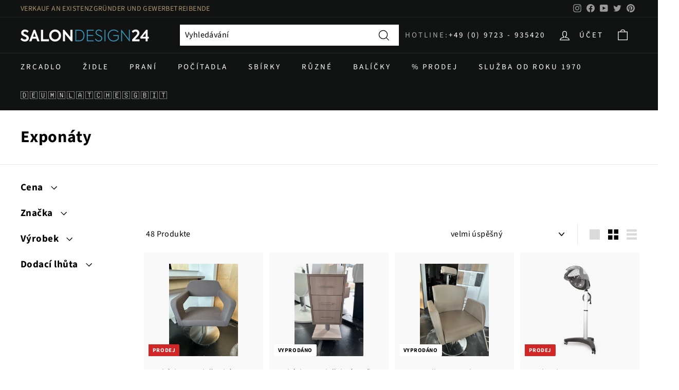

--- FILE ---
content_type: text/html; charset=utf-8
request_url: https://cs.salondesign24.de/collections/ausstellungsstuecke
body_size: 50264
content:
<!doctype html>
<html class="no-js" lang="cs" dir="ltr" data-wg-translated="cs">
<head>
 <script src="https://widget.superchat.de/snippet.js?applicationKey=WCPxDo0Ol8v91M31951bp4NVn6" referrerpolicy="no-referrer-when-downgrade"></script>  
  





  <meta charset="utf-8">
  <meta http-equiv="X-UA-Compatible" content="IE=edge,chrome=1">
  <meta name="viewport" content="width=device-width,initial-scale=1">
  <meta name="theme-color" content="#111111">
  <link rel="canonical" href="https://cs.salondesign24.de/collections/ausstellungsstuecke">
  <link rel="preload" as="style" href="//salondesign24.de/cdn/shop/t/24/assets/theme.css?v=73588615698590303661766133000">
  <link rel="preload" as="script" href="//cs.salondesign24.de/cdn/shop/t/24/assets/theme.js?v=25170710218250182181637696081">
  <link rel="preconnect" href="https://cdn.shopify.com">
  <link rel="preconnect" href="https://fonts.shopifycdn.com">
  <link rel="dns-prefetch" href="https://productreviews.shopifycdn.com">
  <link rel="dns-prefetch" href="https://ajax.googleapis.com">
  <link rel="dns-prefetch" href="https://maps.googleapis.com">
  <link rel="dns-prefetch" href="https://maps.gstatic.com"><link rel="shortcut icon" href="//salondesign24.de/cdn/shop/files/favicon_1e837bd2-7ec4-4e64-bf0b-a2ac84273156_32x32.png?v=1651587509" type="image/png"><title>Friseureinrichtung Ausstellungsstücke - Friseurstühle Waschsessel
– Salondesign24
</title>
<meta name="description" content="Hier finden Sie Ausstellungsstück aus unserem Showrooms sowie Messestücke. Sichern Sie sich echte Schnäppchen in sehr guten Zustand. Rückwärtswaschsessel, Friseurstheken, Friseurstühle und mehr."><meta property="og:site_name" content="Salondesign24">
  <meta property="og:url" content="https://cs.salondesign24.de/collections/ausstellungsstuecke">
  <meta property="og:title" content="Friseureinrichtung Ausstellungsstücke - Friseurstühle Waschsessel">
  <meta property="og:type" content="website">
  <meta property="og:description" content="Hier finden Sie Ausstellungsstück aus unserem Showrooms sowie Messestücke. Sichern Sie sich echte Schnäppchen in sehr guten Zustand. Rückwärtswaschsessel, Friseurstheken, Friseurstühle und mehr."><meta property="og:image" content="http://salondesign24.de/cdn/shop/files/logo-white.png?v=1644250623">
    <meta property="og:image:secure_url" content="https://salondesign24.de/cdn/shop/files/logo-white.png?v=1644250623">
    <meta property="og:image:width" content="1200">
    <meta property="og:image:height" content="628"><meta name="twitter:site" content="@cde_salondesign">
  <meta name="twitter:card" content="summary_large_image">
  <meta name="twitter:title" content="Friseureinrichtung Ausstellungsstücke - Friseurstühle Waschsessel">
  <meta name="twitter:description" content="Hier finden Sie Ausstellungsstück aus unserem Showrooms sowie Messestücke. Sichern Sie sich echte Schnäppchen in sehr guten Zustand. Rückwärtswaschsessel, Friseurstheken, Friseurstühle und mehr.">
<style data-shopify="">@font-face {
  font-family: "Source Sans Pro";
  font-weight: 700;
  font-style: normal;
  font-display: swap;
  src: url("//salondesign24.de/cdn/fonts/source_sans_pro/sourcesanspro_n7.41cbad1715ffa6489ec3aab1c16fda6d5bdf2235.woff2") format("woff2"),
       url("//salondesign24.de/cdn/fonts/source_sans_pro/sourcesanspro_n7.01173495588557d2be0eb2bb2ecdf8e4f01cf917.woff") format("woff");
}

  @font-face {
  font-family: "Source Sans Pro";
  font-weight: 400;
  font-style: normal;
  font-display: swap;
  src: url("//salondesign24.de/cdn/fonts/source_sans_pro/sourcesanspro_n4.50ae3e156aed9a794db7e94c4d00984c7b66616c.woff2") format("woff2"),
       url("//salondesign24.de/cdn/fonts/source_sans_pro/sourcesanspro_n4.d1662e048bd96ae7123e46600ff9744c0d84502d.woff") format("woff");
}


  @font-face {
  font-family: "Source Sans Pro";
  font-weight: 600;
  font-style: normal;
  font-display: swap;
  src: url("//salondesign24.de/cdn/fonts/source_sans_pro/sourcesanspro_n6.cdbfc001bf7647698fff34a09dc1c625e4008e01.woff2") format("woff2"),
       url("//salondesign24.de/cdn/fonts/source_sans_pro/sourcesanspro_n6.75b644b223b15254f28282d56f730f2224564c8d.woff") format("woff");
}

  @font-face {
  font-family: "Source Sans Pro";
  font-weight: 400;
  font-style: italic;
  font-display: swap;
  src: url("//salondesign24.de/cdn/fonts/source_sans_pro/sourcesanspro_i4.130f29b9baa0095b80aea9236ca9ef6ab0069c67.woff2") format("woff2"),
       url("//salondesign24.de/cdn/fonts/source_sans_pro/sourcesanspro_i4.6146c8c8ae7b8853ccbbc8b859fcf805016ee743.woff") format("woff");
}

  @font-face {
  font-family: "Source Sans Pro";
  font-weight: 600;
  font-style: italic;
  font-display: swap;
  src: url("//salondesign24.de/cdn/fonts/source_sans_pro/sourcesanspro_i6.a7a1818228124da83a70eb72b7d34bc48e82dcd5.woff2") format("woff2"),
       url("//salondesign24.de/cdn/fonts/source_sans_pro/sourcesanspro_i6.b8fa4504ffc1355d545c5cb21d13a938148a52fa.woff") format("woff");
}

</style><link href="//salondesign24.de/cdn/shop/t/24/assets/theme.css?v=73588615698590303661766133000" rel="stylesheet" type="text/css" media="all">
<style data-shopify="">:root {
    --typeHeaderPrimary: "Source Sans Pro";
    --typeHeaderFallback: sans-serif;
    --typeHeaderSize: 32px;
    --typeHeaderWeight: 700;
    --typeHeaderLineHeight: 1.1;
    --typeHeaderSpacing: 0.025em;

    --typeBasePrimary:"Source Sans Pro";
    --typeBaseFallback:sans-serif;
    --typeBaseSize: 16px;
    --typeBaseWeight: 400;
    --typeBaseSpacing: 0.025em;
    --typeBaseLineHeight: 1.6;

    --colorSmallImageBg: #ffffff;
    --colorSmallImageBgDark: #f7f7f7;
    --colorLargeImageBg: #0f0f0f;
    --colorLargeImageBgLight: #303030;

    --iconWeight: 3px;
    --iconLinecaps: miter;

    
      --buttonRadius: 0px;
      --btnPadding: 11px 20px;
    

    
      --roundness: 0px;
    

    
      --gridThickness: 0px;
    

    --productTileMargin: 10%;
    --collectionTileMargin: 15%;

    --swatchSize: 49px;
  }

  @media screen and (max-width: 768px) {
    :root {
      --typeBaseSize: 14px;

      
        --roundness: 0px;
        --btnPadding: 9px 17px;
      
    }
  }</style><script>
    document.documentElement.className = document.documentElement.className.replace('no-js', 'js');
    window.theme = window.theme || {};
    theme.routes = {
      home: "/",
      collections: "/collections",
      cart: "/cart.js",
      cartPage: "/cart",
      cartAdd: "/cart/add.js",
      cartChange: "/cart/change.js",
      search: "/search"
    };
    theme.strings = {"soldOut":"Vyprodáno","unavailable":"Nicht verfügbar","inStockLabel":"Auf Lager","stockLabel":"","willNotShipUntil":"Wird nach dem [date] versendet","willBeInStockAfter":"Wird nach dem [date] auf Lager sein","waitingForStock":"Inventar auf dem Weg","savePrice":"Sie sparen [saved_amount]","cartEmpty":"Ihr Einkaufswagen ist im Moment leer.","cartTermsConfirmation":"Sie müssen den Verkaufsbedingungen zustimmen","searchCollections":"Kollektionen:","searchPages":"Seiten:","searchArticles":"Artikel:"};
    theme.settings = {
      dynamicVariantsEnable: true,
      cartType: "dropdown",
      isCustomerTemplate: false,
      moneyFormat: "€{{amount_with_comma_separator}}",
      saveType: "percent",
      productImageSize: "square",
      productImageCover: false,
      predictiveSearch: true,
      predictiveSearchType: "product,article",
      superScriptSetting: false,
      superScriptPrice: false,
      quickView: false,
      quickAdd: false,
      themeName: 'Expanse',
      themeVersion: "2.2.0"
    };
  </script>
  <script>window.performance && window.performance.mark && window.performance.mark('shopify.content_for_header.start');</script><meta name="facebook-domain-verification" content="2hm25sa55yb96x69pwsutmd3yg1l6i">
<meta name="google-site-verification" content="OCoGIMxmwdWuu8SQMqsFKuZguXc-nbzswzi7m2hhcis">
<meta id="shopify-digital-wallet" name="shopify-digital-wallet" content="/56786288820/digital_wallets/dialog">
<meta name="shopify-checkout-api-token" content="a44f577b579d8e047199311fed7e921e">
<meta id="in-context-paypal-metadata" data-shop-id="56786288820" data-venmo-supported="false" data-environment="production" data-locale="de_DE" data-paypal-v4="true" data-currency="EUR">
<link rel="alternate" type="application/atom+xml" title="Krmit" href="/collections/ausstellungsstuecke.atom">
<link rel="next" href="/collections/ausstellungsstuecke?page=2">
<link rel="alternate" hreflang="x-default" href="https://salondesign24.de/collections/ausstellungsstuecke">

























































<link rel="alternate" type="application/json+oembed" href="https://cs.salondesign24.de/collections/ausstellungsstuecke.oembed">
<script async="async" src="/checkouts/internal/preloads.js?locale=de-DE"></script>
<link rel="preconnect" href="https://shop.app" crossorigin="anonymous">
<script async="async" src="https://shop.app/checkouts/internal/preloads.js?locale=de-DE&shop_id=56786288820" crossorigin="anonymous"></script>
<script id="apple-pay-shop-capabilities" type="application/json">{"shopId":56786288820,"countryCode":"DE","currencyCode":"EUR","merchantCapabilities":["supports3DS"],"merchantId":"gid:\/\/shopify\/Shop\/56786288820","merchantName":"Salondesign24","requiredBillingContactFields":["postalAddress","email","phone"],"requiredShippingContactFields":["postalAddress","email","phone"],"shippingType":"shipping","supportedNetworks":["visa","maestro","masterCard","amex"],"total":{"type":"pending","label":"Salondesign24","amount":"1.00"},"shopifyPaymentsEnabled":true,"supportsSubscriptions":true}</script>
<script id="shopify-features" type="application/json">{"accessToken":"a44f577b579d8e047199311fed7e921e","betas":["rich-media-storefront-analytics"],"domain":"cs.salondesign24.de","predictiveSearch":true,"shopId":56786288820,"locale":"de"}</script>
<script>var Shopify = Shopify || {};
Shopify.shop = "cde-t.myshopify.com";
Shopify.locale = "de";
Shopify.currency = {"active":"EUR","rate":"1.0"};
Shopify.country = "DE";
Shopify.theme = {"name":"ExpanseCDEv2.2.0","id":127331008692,"schema_name":"Expanse","schema_version":"2.2.0","theme_store_id":902,"role":"main"};
Shopify.theme.handle = "null";
Shopify.theme.style = {"id":null,"handle":null};
Shopify.cdnHost = "cs.salondesign24.de/cdn";
Shopify.routes = Shopify.routes || {};
Shopify.routes.root = "/";</script>
<script type="module">!function(o){(o.Shopify=o.Shopify||{}).modules=!0}(window);</script>
<script>!function(o){function n(){var o=[];function n(){o.push(Array.prototype.slice.apply(arguments))}return n.q=o,n}var t=o.Shopify=o.Shopify||{};t.loadFeatures=n(),t.autoloadFeatures=n()}(window);</script>
<script>
  window.ShopifyPay = window.ShopifyPay || {};
  window.ShopifyPay.apiHost = "shop.app\/pay";
  window.ShopifyPay.redirectState = null;
</script>
<script id="shop-js-analytics" type="application/json">{"pageType":"collection"}</script>
<script defer="defer" async="" type="module" src="//cs.salondesign24.de/cdn/shopifycloud/shop-js/modules/v2/client.init-shop-cart-sync_XknANqpX.de.esm.js"></script>
<script defer="defer" async="" type="module" src="//cs.salondesign24.de/cdn/shopifycloud/shop-js/modules/v2/chunk.common_DvdeXi9P.esm.js"></script>
<script type="module">
  await import("//cs.salondesign24.de/cdn/shopifycloud/shop-js/modules/v2/client.init-shop-cart-sync_XknANqpX.de.esm.js");
await import("//cs.salondesign24.de/cdn/shopifycloud/shop-js/modules/v2/chunk.common_DvdeXi9P.esm.js");

  window.Shopify.SignInWithShop?.initShopCartSync?.({"fedCMEnabled":true,"windoidEnabled":true});

</script>
<script>
  window.Shopify = window.Shopify || {};
  if (!window.Shopify.featureAssets) window.Shopify.featureAssets = {};
  window.Shopify.featureAssets['shop-js'] = {"shop-cart-sync":["modules/v2/client.shop-cart-sync_D9JQGxjh.de.esm.js","modules/v2/chunk.common_DvdeXi9P.esm.js"],"init-fed-cm":["modules/v2/client.init-fed-cm_DMo35JdQ.de.esm.js","modules/v2/chunk.common_DvdeXi9P.esm.js"],"init-windoid":["modules/v2/client.init-windoid_B3VvhkL7.de.esm.js","modules/v2/chunk.common_DvdeXi9P.esm.js"],"shop-cash-offers":["modules/v2/client.shop-cash-offers_CYQv6hn3.de.esm.js","modules/v2/chunk.common_DvdeXi9P.esm.js","modules/v2/chunk.modal_CkJq5XGD.esm.js"],"shop-button":["modules/v2/client.shop-button_Baq_RTkq.de.esm.js","modules/v2/chunk.common_DvdeXi9P.esm.js"],"init-shop-email-lookup-coordinator":["modules/v2/client.init-shop-email-lookup-coordinator_Bz_MA9Op.de.esm.js","modules/v2/chunk.common_DvdeXi9P.esm.js"],"shop-toast-manager":["modules/v2/client.shop-toast-manager_DCWfOqRF.de.esm.js","modules/v2/chunk.common_DvdeXi9P.esm.js"],"shop-login-button":["modules/v2/client.shop-login-button_caaxNUOr.de.esm.js","modules/v2/chunk.common_DvdeXi9P.esm.js","modules/v2/chunk.modal_CkJq5XGD.esm.js"],"avatar":["modules/v2/client.avatar_BTnouDA3.de.esm.js"],"init-shop-cart-sync":["modules/v2/client.init-shop-cart-sync_XknANqpX.de.esm.js","modules/v2/chunk.common_DvdeXi9P.esm.js"],"pay-button":["modules/v2/client.pay-button_CKXSOdRt.de.esm.js","modules/v2/chunk.common_DvdeXi9P.esm.js"],"init-shop-for-new-customer-accounts":["modules/v2/client.init-shop-for-new-customer-accounts_CbyP-mMl.de.esm.js","modules/v2/client.shop-login-button_caaxNUOr.de.esm.js","modules/v2/chunk.common_DvdeXi9P.esm.js","modules/v2/chunk.modal_CkJq5XGD.esm.js"],"init-customer-accounts-sign-up":["modules/v2/client.init-customer-accounts-sign-up_CDG_EMX9.de.esm.js","modules/v2/client.shop-login-button_caaxNUOr.de.esm.js","modules/v2/chunk.common_DvdeXi9P.esm.js","modules/v2/chunk.modal_CkJq5XGD.esm.js"],"shop-follow-button":["modules/v2/client.shop-follow-button_DKjGFHnv.de.esm.js","modules/v2/chunk.common_DvdeXi9P.esm.js","modules/v2/chunk.modal_CkJq5XGD.esm.js"],"checkout-modal":["modules/v2/client.checkout-modal_DiCgWgoC.de.esm.js","modules/v2/chunk.common_DvdeXi9P.esm.js","modules/v2/chunk.modal_CkJq5XGD.esm.js"],"init-customer-accounts":["modules/v2/client.init-customer-accounts_CBDBRCw9.de.esm.js","modules/v2/client.shop-login-button_caaxNUOr.de.esm.js","modules/v2/chunk.common_DvdeXi9P.esm.js","modules/v2/chunk.modal_CkJq5XGD.esm.js"],"lead-capture":["modules/v2/client.lead-capture_ASe7qa-m.de.esm.js","modules/v2/chunk.common_DvdeXi9P.esm.js","modules/v2/chunk.modal_CkJq5XGD.esm.js"],"shop-login":["modules/v2/client.shop-login_Cve_5msa.de.esm.js","modules/v2/chunk.common_DvdeXi9P.esm.js","modules/v2/chunk.modal_CkJq5XGD.esm.js"],"payment-terms":["modules/v2/client.payment-terms_D0YjRyyK.de.esm.js","modules/v2/chunk.common_DvdeXi9P.esm.js","modules/v2/chunk.modal_CkJq5XGD.esm.js"]};
</script>
<script>(function() {
  var isLoaded = false;
  function asyncLoad() {
    if (isLoaded) return;
    isLoaded = true;
    var urls = ["https:\/\/cdn.weglot.com\/weglot_script_tag.js?shop=cde-t.myshopify.com"];
    for (var i = 0; i < urls.length; i++) {
      var s = document.createElement('script');
      s.type = 'text/javascript';
      s.async = true;
      s.src = urls[i];
      var x = document.getElementsByTagName('script')[0];
      x.parentNode.insertBefore(s, x);
    }
  };
  if(window.attachEvent) {
    window.attachEvent('onload', asyncLoad);
  } else {
    window.addEventListener('load', asyncLoad, false);
  }
})();</script>
<script id="__st">var __st={"a":56786288820,"offset":3600,"reqid":"9634ec71-d570-46b0-b894-2dbbea4f1338-1768893567","pageurl":"cs.salondesign24.de\/collections\/ausstellungsstuecke","u":"7332a1fb8aed","p":"collection","rtyp":"collection","rid":478830264585};</script>
<script>window.ShopifyPaypalV4VisibilityTracking = true;</script>
<script id="captcha-bootstrap">!function(){'use strict';const t='contact',e='account',n='new_comment',o=[[t,t],['blogs',n],['comments',n],[t,'customer']],c=[[e,'customer_login'],[e,'guest_login'],[e,'recover_customer_password'],[e,'create_customer']],r=t=>t.map((([t,e])=>`form[action*='/${t}']:not([data-nocaptcha='true']) input[name='form_type'][value='${e}']`)).join(','),a=t=>()=>t?[...document.querySelectorAll(t)].map((t=>t.form)):[];function s(){const t=[...o],e=r(t);return a(e)}const i='password',u='form_key',d=['recaptcha-v3-token','g-recaptcha-response','h-captcha-response',i],f=()=>{try{return window.sessionStorage}catch{return}},m='__shopify_v',_=t=>t.elements[u];function p(t,e,n=!1){try{const o=window.sessionStorage,c=JSON.parse(o.getItem(e)),{data:r}=function(t){const{data:e,action:n}=t;return t[m]||n?{data:e,action:n}:{data:t,action:n}}(c);for(const[e,n]of Object.entries(r))t.elements[e]&&(t.elements[e].value=n);n&&o.removeItem(e)}catch(o){console.error('form repopulation failed',{error:o})}}const l='form_type',E='cptcha';function T(t){t.dataset[E]=!0}const w=window,h=w.document,L='Shopify',v='ce_forms',y='captcha';let A=!1;((t,e)=>{const n=(g='f06e6c50-85a8-45c8-87d0-21a2b65856fe',I='https://cdn.shopify.com/shopifycloud/storefront-forms-hcaptcha/ce_storefront_forms_captcha_hcaptcha.v1.5.2.iife.js',D={infoText:'Durch hCaptcha geschützt',privacyText:'Datenschutz',termsText:'Allgemeine Geschäftsbedingungen'},(t,e,n)=>{const o=w[L][v],c=o.bindForm;if(c)return c(t,g,e,D).then(n);var r;o.q.push([[t,g,e,D],n]),r=I,A||(h.body.append(Object.assign(h.createElement('script'),{id:'captcha-provider',async:!0,src:r})),A=!0)});var g,I,D;w[L]=w[L]||{},w[L][v]=w[L][v]||{},w[L][v].q=[],w[L][y]=w[L][y]||{},w[L][y].protect=function(t,e){n(t,void 0,e),T(t)},Object.freeze(w[L][y]),function(t,e,n,w,h,L){const[v,y,A,g]=function(t,e,n){const i=e?o:[],u=t?c:[],d=[...i,...u],f=r(d),m=r(i),_=r(d.filter((([t,e])=>n.includes(e))));return[a(f),a(m),a(_),s()]}(w,h,L),I=t=>{const e=t.target;return e instanceof HTMLFormElement?e:e&&e.form},D=t=>v().includes(t);t.addEventListener('submit',(t=>{const e=I(t);if(!e)return;const n=D(e)&&!e.dataset.hcaptchaBound&&!e.dataset.recaptchaBound,o=_(e),c=g().includes(e)&&(!o||!o.value);(n||c)&&t.preventDefault(),c&&!n&&(function(t){try{if(!f())return;!function(t){const e=f();if(!e)return;const n=_(t);if(!n)return;const o=n.value;o&&e.removeItem(o)}(t);const e=Array.from(Array(32),(()=>Math.random().toString(36)[2])).join('');!function(t,e){_(t)||t.append(Object.assign(document.createElement('input'),{type:'hidden',name:u})),t.elements[u].value=e}(t,e),function(t,e){const n=f();if(!n)return;const o=[...t.querySelectorAll(`input[type='${i}']`)].map((({name:t})=>t)),c=[...d,...o],r={};for(const[a,s]of new FormData(t).entries())c.includes(a)||(r[a]=s);n.setItem(e,JSON.stringify({[m]:1,action:t.action,data:r}))}(t,e)}catch(e){console.error('failed to persist form',e)}}(e),e.submit())}));const S=(t,e)=>{t&&!t.dataset[E]&&(n(t,e.some((e=>e===t))),T(t))};for(const o of['focusin','change'])t.addEventListener(o,(t=>{const e=I(t);D(e)&&S(e,y())}));const B=e.get('form_key'),M=e.get(l),P=B&&M;t.addEventListener('DOMContentLoaded',(()=>{const t=y();if(P)for(const e of t)e.elements[l].value===M&&p(e,B);[...new Set([...A(),...v().filter((t=>'true'===t.dataset.shopifyCaptcha))])].forEach((e=>S(e,t)))}))}(h,new URLSearchParams(w.location.search),n,t,e,['guest_login'])})(!0,!0)}();</script>
<script integrity="sha256-4kQ18oKyAcykRKYeNunJcIwy7WH5gtpwJnB7kiuLZ1E=" data-source-attribution="shopify.loadfeatures" defer="defer" src="//cs.salondesign24.de/cdn/shopifycloud/storefront/assets/storefront/load_feature-a0a9edcb.js" crossorigin="anonymous"></script>
<script crossorigin="anonymous" defer="defer" src="//cs.salondesign24.de/cdn/shopifycloud/storefront/assets/shopify_pay/storefront-65b4c6d7.js?v=20250812"></script>
<script data-source-attribution="shopify.dynamic_checkout.dynamic.init">var Shopify=Shopify||{};Shopify.PaymentButton=Shopify.PaymentButton||{isStorefrontPortableWallets:!0,init:function(){window.Shopify.PaymentButton.init=function(){};var t=document.createElement("script");t.src="https://cs.salondesign24.de/cdn/shopifycloud/portable-wallets/latest/portable-wallets.de.js",t.type="module",document.head.appendChild(t)}};
</script>
<script data-source-attribution="shopify.dynamic_checkout.buyer_consent">
  function portableWalletsHideBuyerConsent(e){var t=document.getElementById("shopify-buyer-consent"),n=document.getElementById("shopify-subscription-policy-button");t&&n&&(t.classList.add("hidden"),t.setAttribute("aria-hidden","true"),n.removeEventListener("click",e))}function portableWalletsShowBuyerConsent(e){var t=document.getElementById("shopify-buyer-consent"),n=document.getElementById("shopify-subscription-policy-button");t&&n&&(t.classList.remove("hidden"),t.removeAttribute("aria-hidden"),n.addEventListener("click",e))}window.Shopify?.PaymentButton&&(window.Shopify.PaymentButton.hideBuyerConsent=portableWalletsHideBuyerConsent,window.Shopify.PaymentButton.showBuyerConsent=portableWalletsShowBuyerConsent);
</script>
<script data-source-attribution="shopify.dynamic_checkout.cart.bootstrap">document.addEventListener("DOMContentLoaded",(function(){function t(){return document.querySelector("shopify-accelerated-checkout-cart, shopify-accelerated-checkout")}if(t())Shopify.PaymentButton.init();else{new MutationObserver((function(e,n){t()&&(Shopify.PaymentButton.init(),n.disconnect())})).observe(document.body,{childList:!0,subtree:!0})}}));
</script>
<script id="scb4127" type="text/javascript" async="" src="https://cs.salondesign24.de/cdn/shopifycloud/privacy-banner/storefront-banner.js"></script><link id="shopify-accelerated-checkout-styles" rel="stylesheet" media="screen" href="https://salondesign24.de/cdn/shopifycloud/portable-wallets/latest/accelerated-checkout-backwards-compat.css" crossorigin="anonymous">
<style id="shopify-accelerated-checkout-cart">
        #shopify-buyer-consent {
  margin-top: 1em;
  display: inline-block;
  width: 100%;
}

#shopify-buyer-consent.hidden {
  display: none;
}

#shopify-subscription-policy-button {
  background: none;
  border: none;
  padding: 0;
  text-decoration: underline;
  font-size: inherit;
  cursor: pointer;
}

#shopify-subscription-policy-button::before {
  box-shadow: none;
}

      </style>

<script>window.performance && window.performance.mark && window.performance.mark('shopify.content_for_header.end');</script>

<script>
    window.BOLD = window.BOLD || {};
        window.BOLD.options = window.BOLD.options || {};
        window.BOLD.options.settings = window.BOLD.options.settings || {};
        window.BOLD.options.settings.v1_variant_mode = window.BOLD.options.settings.v1_variant_mode || true;
        window.BOLD.options.settings.hybrid_fix_auto_insert_inputs =
        window.BOLD.options.settings.hybrid_fix_auto_insert_inputs || true;
</script>

<script>window.BOLD = window.BOLD || {};
    window.BOLD.common = window.BOLD.common || {};
    window.BOLD.common.Shopify = window.BOLD.common.Shopify || {};
    window.BOLD.common.Shopify.shop = {
      domain: 'cs.salondesign24.de',
      permanent_domain: 'cde-t.myshopify.com',
      url: 'https://cs.salondesign24.de',
      secure_url: 'https://cs.salondesign24.de',
      money_format: "€{{amount_with_comma_separator}}",
      currency: "EUR"
    };
    window.BOLD.common.Shopify.customer = {
      id: null,
      tags: null,
    };
    window.BOLD.common.Shopify.cart = {"note":null,"attributes":{},"original_total_price":0,"total_price":0,"total_discount":0,"total_weight":0.0,"item_count":0,"items":[],"requires_shipping":false,"currency":"EUR","items_subtotal_price":0,"cart_level_discount_applications":[],"checkout_charge_amount":0};
    window.BOLD.common.template = 'collection';window.BOLD.common.Shopify.formatMoney = function(money, format) {
        function n(t, e) {
            return "undefined" == typeof t ? e : t
        }
        function r(t, e, r, i) {
            if (e = n(e, 2),
                r = n(r, ","),
                i = n(i, "."),
            isNaN(t) || null == t)
                return 0;
            t = (t / 100).toFixed(e);
            var o = t.split(".")
                , a = o[0].replace(/(\d)(?=(\d\d\d)+(?!\d))/g, "$1" + r)
                , s = o[1] ? i + o[1] : "";
            return a + s
        }
        "string" == typeof money && (money = money.replace(".", ""));
        var i = ""
            , o = /\{\{\s*(\w+)\s*\}\}/
            , a = format || window.BOLD.common.Shopify.shop.money_format || window.Shopify.money_format || "$ {{ amount }}";
        switch (a.match(o)[1]) {
            case "amount":
                i = r(money, 2, ",", ".");
                break;
            case "amount_no_decimals":
                i = r(money, 0, ",", ".");
                break;
            case "amount_with_comma_separator":
                i = r(money, 2, ".", ",");
                break;
            case "amount_no_decimals_with_comma_separator":
                i = r(money, 0, ".", ",");
                break;
            case "amount_with_space_separator":
                i = r(money, 2, " ", ",");
                break;
            case "amount_no_decimals_with_space_separator":
                i = r(money, 0, " ", ",");
                break;
            case "amount_with_apostrophe_separator":
                i = r(money, 2, "'", ".");
                break;
        }
        return a.replace(o, i);
    };
    window.BOLD.common.Shopify.saveProduct = function (handle, product) {
      if (typeof handle === 'string' && typeof window.BOLD.common.Shopify.products[handle] === 'undefined') {
        if (typeof product === 'number') {
          window.BOLD.common.Shopify.handles[product] = handle;
          product = { id: product };
        }
        window.BOLD.common.Shopify.products[handle] = product;
      }
    };
    window.BOLD.common.Shopify.saveVariant = function (variant_id, variant) {
      if (typeof variant_id === 'number' && typeof window.BOLD.common.Shopify.variants[variant_id] === 'undefined') {
        window.BOLD.common.Shopify.variants[variant_id] = variant;
      }
    };window.BOLD.common.Shopify.products = window.BOLD.common.Shopify.products || {};
    window.BOLD.common.Shopify.variants = window.BOLD.common.Shopify.variants || {};
    window.BOLD.common.Shopify.handles = window.BOLD.common.Shopify.handles || {};window.BOLD.common.Shopify.saveProduct(null, null);window.BOLD.apps_installed = {"Product Options":2} || {};window.BOLD.common.Shopify.saveProduct("ausstellungsstuck-7-friseurstuhl", 8177075290377);window.BOLD.common.Shopify.saveVariant(44246674604297, { product_id: 8177075290377, product_handle: "ausstellungsstuck-7-friseurstuhl", price: 79900, group_id: '', csp_metafield: {}});window.BOLD.common.Shopify.saveProduct("ausstellungsstuck-50-bedienungswagen", 8178210210057);window.BOLD.common.Shopify.saveVariant(44250430537993, { product_id: 8178210210057, product_handle: "ausstellungsstuck-50-bedienungswagen", price: 16000, group_id: '', csp_metafield: {}});window.BOLD.common.Shopify.saveProduct("ausstellungsstuck-5-friseurstuhl", 8177042686217);window.BOLD.common.Shopify.saveVariant(44246633971977, { product_id: 8177042686217, product_handle: "ausstellungsstuck-5-friseurstuhl", price: 69900, group_id: '', csp_metafield: {}});window.BOLD.common.Shopify.saveProduct("salondesign24-trockenhaube-future", 7999639847177);window.BOLD.common.Shopify.saveVariant(43636067074313, { product_id: 7999639847177, product_handle: "salondesign24-trockenhaube-future", price: 150000, group_id: '', csp_metafield: {}});window.BOLD.common.Shopify.saveProduct("cde-ausstellungeinzal-4a-7869", 8018274517257);window.BOLD.common.Shopify.saveVariant(44258388574473, { product_id: 8018274517257, product_handle: "cde-ausstellungeinzal-4a-7869", price: 69900, group_id: '', csp_metafield: {}});window.BOLD.common.Shopify.saveProduct("cde-p3508-3508", 8018270126345);window.BOLD.common.Shopify.saveVariant(43705041125641, { product_id: 8018270126345, product_handle: "cde-p3508-3508", price: 69900, group_id: '', csp_metafield: {}});window.BOLD.common.Shopify.saveProduct("ausstellungsstuck-92-friseurstuhl", 8178236653833);window.BOLD.common.Shopify.saveVariant(44250525925641, { product_id: 8178236653833, product_handle: "ausstellungsstuck-92-friseurstuhl", price: 119900, group_id: '', csp_metafield: {}});window.BOLD.common.Shopify.saveProduct("ausstellungsstuck-9-friseurstuhl", 8177085972745);window.BOLD.common.Shopify.saveVariant(44246689677577, { product_id: 8177085972745, product_handle: "ausstellungsstuck-9-friseurstuhl", price: 79900, group_id: '', csp_metafield: {}});window.BOLD.common.Shopify.saveProduct("ausstellungsstuck-89-friseurstuhl", 8178235310345);window.BOLD.common.Shopify.saveVariant(44250521993481, { product_id: 8178235310345, product_handle: "ausstellungsstuck-89-friseurstuhl", price: 169900, group_id: '', csp_metafield: {}});window.BOLD.common.Shopify.saveProduct("ausstellungsstuck-88-friseurstuhl", 8178234556681);window.BOLD.common.Shopify.saveVariant(44250518290697, { product_id: 8178234556681, product_handle: "ausstellungsstuck-88-friseurstuhl", price: 19900, group_id: '', csp_metafield: {}});window.BOLD.common.Shopify.saveProduct("ausstellungsstuck-86-friseurstuhl", 8178234032393);window.BOLD.common.Shopify.saveVariant(44250513047817, { product_id: 8178234032393, product_handle: "ausstellungsstuck-86-friseurstuhl", price: 179900, group_id: '', csp_metafield: {}});window.BOLD.common.Shopify.saveProduct("ausstellungsstuck-85-friseurstuhl", 8178233278729);window.BOLD.common.Shopify.saveVariant(44250506297609, { product_id: 8178233278729, product_handle: "ausstellungsstuck-85-friseurstuhl", price: 69900, group_id: '', csp_metafield: {}});window.BOLD.common.Shopify.saveProduct("ausstellungsstuck-82-waschanlage", 8178231509257);window.BOLD.common.Shopify.saveVariant(44250497450249, { product_id: 8178231509257, product_handle: "ausstellungsstuck-82-waschanlage", price: 399900, group_id: '', csp_metafield: {}});window.BOLD.common.Shopify.saveProduct("ausstellungsstuck-81-waschanlage", 8178231214345);window.BOLD.common.Shopify.saveVariant(44250496008457, { product_id: 8178231214345, product_handle: "ausstellungsstuck-81-waschanlage", price: 145000, group_id: '', csp_metafield: {}});window.BOLD.common.Shopify.saveProduct("ausstellungsstuck-80-waschanlage", 8178230755593);window.BOLD.common.Shopify.saveVariant(44250493583625, { product_id: 8178230755593, product_handle: "ausstellungsstuck-80-waschanlage", price: 245000, group_id: '', csp_metafield: {}});window.BOLD.common.Shopify.saveProduct("ausstellungsstuck-8-friseurstuhl", 8177078599945);window.BOLD.common.Shopify.saveVariant(44246678733065, { product_id: 8177078599945, product_handle: "ausstellungsstuck-8-friseurstuhl", price: 79900, group_id: '', csp_metafield: {}});window.BOLD.common.Shopify.saveProduct("ausstellungsstuck-77-waschanlage", 8178229674249);window.BOLD.common.Shopify.saveVariant(44250488996105, { product_id: 8178229674249, product_handle: "ausstellungsstuck-77-waschanlage", price: 333300, group_id: '', csp_metafield: {}});window.BOLD.common.Shopify.saveProduct("ausstellungsstuck-72-waschanlage", 8178227347721);window.BOLD.common.Shopify.saveVariant(44250479460617, { product_id: 8178227347721, product_handle: "ausstellungsstuck-72-waschanlage", price: 189900, group_id: '', csp_metafield: {}});window.BOLD.common.Shopify.saveProduct("ausstellungsstuck-69-verkaufsregal", 8178226037001);window.BOLD.common.Shopify.saveVariant(44250472677641, { product_id: 8178226037001, product_handle: "ausstellungsstuck-69-verkaufsregal", price: 79900, group_id: '', csp_metafield: {}});window.BOLD.common.Shopify.saveProduct("ausstellungsstuck-68-verkaufsregal", 8178225742089);window.BOLD.common.Shopify.saveVariant(44250472251657, { product_id: 8178225742089, product_handle: "ausstellungsstuck-68-verkaufsregal", price: 149900, group_id: '', csp_metafield: {}});window.BOLD.common.Shopify.saveProduct("ausstellungsstuck-65-bedienungsplatz", 8178222334217);window.BOLD.common.Shopify.saveVariant(44250464190729, { product_id: 8178222334217, product_handle: "ausstellungsstuck-65-bedienungsplatz", price: 55000, group_id: '', csp_metafield: {}});window.BOLD.common.Shopify.saveProduct("ausstellungsstuck-64-bedienungsplatz", 8178220761353);window.BOLD.common.Shopify.saveVariant(44250460225801, { product_id: 8178220761353, product_handle: "ausstellungsstuck-64-bedienungsplatz", price: 99900, group_id: '', csp_metafield: {}});window.BOLD.common.Shopify.saveProduct("ausstellungsstuck-63-bedienungsplatz", 8178219811081);window.BOLD.common.Shopify.saveVariant(44250457211145, { product_id: 8178219811081, product_handle: "ausstellungsstuck-63-bedienungsplatz", price: 99900, group_id: '', csp_metafield: {}});window.BOLD.common.Shopify.saveProduct("ausstellungsstuck-6-friseurstuhl", 8177051074825);window.BOLD.common.Shopify.saveVariant(44246646096137, { product_id: 8177051074825, product_handle: "ausstellungsstuck-6-friseurstuhl", price: 79900, group_id: '', csp_metafield: {}});window.BOLD.common.Shopify.saveProduct("ausstellungsstuck-47-kinderstuhl", 8178208801033);window.BOLD.common.Shopify.saveVariant(44250425458953, { product_id: 8178208801033, product_handle: "ausstellungsstuck-47-kinderstuhl", price: 48000, group_id: '', csp_metafield: {}});window.BOLD.common.Shopify.saveProduct("ausstellungsstuck-45-empfangstheke", 8178206966025);window.BOLD.common.Shopify.saveVariant(44250417201417, { product_id: 8178206966025, product_handle: "ausstellungsstuck-45-empfangstheke", price: 99900, group_id: '', csp_metafield: {}});window.BOLD.common.Shopify.saveProduct("ausstellungsstuck-4-friseurstuhl", 8177038524681);window.BOLD.common.Shopify.saveVariant(44246629679369, { product_id: 8177038524681, product_handle: "ausstellungsstuck-4-friseurstuhl", price: 49900, group_id: '', csp_metafield: {}});window.BOLD.common.Shopify.saveProduct("ausstellungsstuck-30-rollhocker", 8178199232777);window.BOLD.common.Shopify.saveVariant(44250385285385, { product_id: 8178199232777, product_handle: "ausstellungsstuck-30-rollhocker", price: 19900, group_id: '', csp_metafield: {}});window.BOLD.common.Shopify.saveProduct("ausstellungsstuck-3-friseurstuhl", 8177032265993);window.BOLD.common.Shopify.saveVariant(44246622994697, { product_id: 8177032265993, product_handle: "ausstellungsstuck-3-friseurstuhl", price: 59900, group_id: '', csp_metafield: {}});window.BOLD.common.Shopify.saveProduct("ausstellungsstuck-28-sattelhocker", 8178197365001);window.BOLD.common.Shopify.saveVariant(44250380239113, { product_id: 8178197365001, product_handle: "ausstellungsstuck-28-sattelhocker", price: 21000, group_id: '', csp_metafield: {}});window.BOLD.common.Shopify.saveProduct("ausstellungsstuck-27-rollhocker", 8178196349193);window.BOLD.common.Shopify.saveVariant(44250376241417, { product_id: 8178196349193, product_handle: "ausstellungsstuck-27-rollhocker", price: 15900, group_id: '', csp_metafield: {}});window.BOLD.common.Shopify.saveProduct("ausstellungsstuck-26-sattelhocker", 8178193760521);window.BOLD.common.Shopify.saveVariant(44250367328521, { product_id: 8178193760521, product_handle: "ausstellungsstuck-26-sattelhocker", price: 9900, group_id: '', csp_metafield: {}});window.BOLD.common.Shopify.saveProduct("ausstellungsstuck-21-friseurstuhl", 8177152655625);window.BOLD.common.Shopify.saveVariant(44246774579465, { product_id: 8177152655625, product_handle: "ausstellungsstuck-21-friseurstuhl", price: 89900, group_id: '', csp_metafield: {}});window.BOLD.common.Shopify.saveProduct("ausstellungsstuck-2-friseurstuhl", 8177024434441);window.BOLD.common.Shopify.saveVariant(44246614081801, { product_id: 8177024434441, product_handle: "ausstellungsstuck-2-friseurstuhl", price: 69900, group_id: '', csp_metafield: {}});window.BOLD.common.Shopify.saveProduct("ausstellungsstuck-17-friseurstuhl", 8177135321353);window.BOLD.common.Shopify.saveVariant(44246746235145, { product_id: 8177135321353, product_handle: "ausstellungsstuck-17-friseurstuhl", price: 69900, group_id: '', csp_metafield: {}});window.BOLD.common.Shopify.saveProduct("ausstellungsstuck-16-friseurstuhl", 8177130209545);window.BOLD.common.Shopify.saveVariant(44246740730121, { product_id: 8177130209545, product_handle: "ausstellungsstuck-16-friseurstuhl", price: 49900, group_id: '', csp_metafield: {}});window.BOLD.common.Shopify.saveProduct("ausstellungsstuck-15-friseurstuhl", 8177124933897);window.BOLD.common.Shopify.saveVariant(44246735159561, { product_id: 8177124933897, product_handle: "ausstellungsstuck-15-friseurstuhl", price: 159900, group_id: '', csp_metafield: {}});window.BOLD.common.Shopify.saveProduct("ausstellungsstuck-13-friseurstuhl", 8177117298953);window.BOLD.common.Shopify.saveVariant(44246723920137, { product_id: 8177117298953, product_handle: "ausstellungsstuck-13-friseurstuhl", price: 129900, group_id: '', csp_metafield: {}});window.BOLD.common.Shopify.saveProduct("ausstellungsstuck-11-friseurstuhl", 8177107042569);window.BOLD.common.Shopify.saveVariant(44246713303305, { product_id: 8177107042569, product_handle: "ausstellungsstuck-11-friseurstuhl", price: 64900, group_id: '', csp_metafield: {}});window.BOLD.common.Shopify.saveProduct("ausstellungsstuck-10-friseurstuhl", 8177095835913);window.BOLD.common.Shopify.saveVariant(44246701867273, { product_id: 8177095835913, product_handle: "ausstellungsstuck-10-friseurstuhl", price: 59900, group_id: '', csp_metafield: {}});window.BOLD.common.Shopify.metafields = window.BOLD.common.Shopify.metafields || {};window.BOLD.common.Shopify.metafields["bold_rp"] = {};window.BOLD.common.Shopify.metafields["bold_csp_defaults"] = {};window.BOLD.common.cacheParams = window.BOLD.common.cacheParams || {};
    window.BOLD.common.cacheParams.options = 1668006117;
</script>

<script>
    window.BOLD.common.cacheParams.options = 1768312369;
</script>
<link href="//salondesign24.de/cdn/shop/t/24/assets/bold-options.css?v=49489254530828290691637694196" rel="stylesheet" type="text/css" media="all">
<script src="https://options.shopapps.site/js/options.js" type="text/javascript"></script>
  <script src="//cs.salondesign24.de/cdn/shop/t/24/assets/vendor-scripts-v1.js" defer="defer"></script>
  <script src="//cs.salondesign24.de/cdn/shop/t/24/assets/cde-custom.js?v=132712549524422975961701939609" defer="defer"></script>  
  <script src="//cs.salondesign24.de/cdn/shop/t/24/assets/theme.js?v=25170710218250182181637696081" defer="defer"></script>









<!--Start Weglot Script-->
<script type="application/json" id="weglot-data">{"allLanguageUrls":{"de":"https://salondesign24.de/collections/ausstellungsstuecke","cs":"https://cs.salondesign24.de/collections/ausstellungsstuecke","en":"https://en.salondesign24.de/collections/ausstellungsstuecke","nl":"https://nl.salondesign24.de/collections/ausstellungsstuecke","es":"https://es.salondesign24.de/collections/ausstellungsstuecke","it":"https://it.salondesign24.de/collections/ausstellungsstuecke"},"originalCanonicalUrl":"https://salondesign24.de/collections/ausstellungsstuecke","originalPath":"/collections/ausstellungsstuecke","settings":{"auto_switch":false,"auto_switch_fallback":"en","category":7,"custom_settings":{"dynamic":"","live":true,"button_style":{"with_name":true,"full_name":false,"is_dropdown":true,"with_flags":true,"custom_css":"","flag_type":"circle"},"switchers":[{"style":{"full_name":false,"with_name":true,"is_dropdown":false,"with_flags":true,"flag_type":"shiny","invert_flags":false},"location":{"target":".footer__blocks","sibling":null}}],"translate_search":true,"translate_images":false,"loading_bar":true,"hide_switcher":false,"wait_transition":true},"deleted_at":null,"dynamics":[{"value":".bold_options"}],"excluded_blocks":[{"value":".weglot_excluded","description":"Inhalt wird nicht übersetzt"},{"value":"#Product-content-ced90a6b-3dc3-400b-93f4-18ede1fda41b7040909377716 p","description":""}],"excluded_paths":[{"excluded_languages":["cs","es","it","nl"],"language_button_displayed":true,"type":"CONTAIN","value":"/policies/terms-of-service"},{"excluded_languages":["cs","es","it","nl"],"language_button_displayed":true,"type":"CONTAIN","value":"/policies/privacy-policy"}],"external_enabled":false,"host":"salondesign24.de","is_dns_set":false,"is_https":true,"language_from":"de","language_from_custom_flag":null,"language_from_custom_name":null,"languages":[{"connect_host_destination":{"is_dns_set":true,"created_on_aws":1645723837,"host":"en.salondesign24.de"},"custom_code":null,"custom_flag":null,"custom_local_name":null,"custom_name":null,"enabled":true,"language_to":"en"},{"connect_host_destination":{"is_dns_set":true,"created_on_aws":1645723837,"host":"nl.salondesign24.de"},"custom_code":null,"custom_flag":null,"custom_local_name":null,"custom_name":null,"enabled":true,"language_to":"nl"},{"connect_host_destination":{"is_dns_set":true,"created_on_aws":1645723837,"host":"es.salondesign24.de"},"custom_code":null,"custom_flag":null,"custom_local_name":null,"custom_name":null,"enabled":true,"language_to":"es"},{"connect_host_destination":{"is_dns_set":true,"created_on_aws":1645723837,"host":"cs.salondesign24.de"},"custom_code":null,"custom_flag":null,"custom_local_name":null,"custom_name":null,"enabled":true,"language_to":"cs"},{"connect_host_destination":{"is_dns_set":true,"created_on_aws":1645723837,"host":"it.salondesign24.de"},"custom_code":null,"custom_flag":null,"custom_local_name":null,"custom_name":null,"enabled":true,"language_to":"it"}],"media_enabled":false,"page_views_enabled":false,"technology_id":2,"technology_name":"Shopify","translation_engine":3,"url_type":"SUBDOMAIN","versions":{"translation":1710422119}}}</script>
<script src="https://cdn.weglot.com/weglot.min.js"></script>
<script id="has-script-tags">Weglot.initialize({ api_key:"wg_c9e2455bf99c648d726e1197aad093aa3" });</script>
<!--End Weglot Script-->


<!-- Global site tag (gtag.js) - Google Ads: 1048454354 -->
<script async="" src="https://www.googletagmanager.com/gtag/js?id=AW-1048454354"></script>
<script>
  window.dataLayer = window.dataLayer || [];
  function gtag(){dataLayer.push(arguments);}
  gtag('js', new Date());
  gtag('config', 'AW-1048454354');
</script>
  
<!-- BEGIN app block: shopify://apps/gsc-instagram-feed/blocks/embed/96970b1b-b770-454f-b16b-51f47e1aa4ed --><script>
  try {
    window.GSC_INSTAFEED_WIDGETS = [{"key":"GSC-mrgCNpXnGMsmbIX","popup":{"avatar":true,"caption":true,"username":true,"likeCount":true,"permalink":true,"commentsCount":true,"permalinkText":"TON"},"blocks":[{"id":"heading-dQcNTFadXShk","type":"heading","align":"center","color":"#000000","value":"Für alle Tipps – jetzt folgen!","enabled":true,"padding":{"mobile":{},"desktop":{}},"fontWeight":"700","textTransform":"unset","mobileFontSize":"24px","desktopFontSize":"28px"},{"id":"text-vuymIyIOUJGq","type":"text","align":"center","color":"#616161","value":"Join our community for daily inspiration and a closer look at our creations","enabled":false,"padding":{"mobile":{"bottom":"8px"},"desktop":{"bottom":"12px"}},"fontWeight":"400","textTransform":"unset","mobileFontSize":"14px","desktopFontSize":"16px"},{"id":"posts-pzYItufGyJpH","type":"posts","aspect":"9:16","radius":{"mobile":"8px","desktop":"12px"},"enabled":true,"padding":{"mobile":{},"desktop":{}},"hoverEffects":{"caption":false,"enabled":true,"instLogo":true,"likeCount":true,"commentsCount":true},"videoAutoplay":false,"mediaClickAction":"popup","showMediaTypeIcon":true},{"id":"button-tgaaxVJTREjT","href":"https://instagram.com/friseureinrichtung_salondesign","type":"button","label":"Visit Instagram","width":"content","border":{"size":"2px","color":"#000000","enabled":false},"margin":{"mobile":{"top":"8px","left":"0px","right":"0px","bottom":"0px"},"desktop":{"top":"12px","left":"0px","right":"0px","bottom":"0px"}},"radius":{"value":"12px","enabled":true},"target":"_blank","enabled":false,"padding":{"mobile":{"top":"14px","left":"32px","right":"32px","bottom":"14px"},"desktop":{"top":"16px","left":"48px","right":"48px","bottom":"16px"}},"textColor":"#ffffff","background":{"blur":"0px","color":"#000000","enabled":true},"fontWeight":"600","textTransform":"unset","mobileFontSize":"13px","desktopFontSize":"15px","mobileLetterSpacing":"0","desktopLetterSpacing":"0"}],"enabled":true,"general":{"breakpoint":"768px","updateInterval":"day"},"container":{"margin":{"mobile":{"top":"0px","left":"0px","right":"0px","bottom":"0px"},"desktop":{"top":"0px","left":"0px","right":"0px","bottom":"0px"}},"radius":{"value":"0px 0px 0px 0px","enabled":true},"padding":{"mobile":{"top":"48px","left":"16px","right":"16px","bottom":"48px"},"desktop":{"top":"80px","left":"20px","right":"20px","bottom":"80px"}},"background":{"blur":"0px","color":"#ffffff","enabled":true},"containerWidthType":"full","containerWidthValue":"1024px"},"hasGscLogo":true,"mobileLayout":{"grid":{"gap":"5px","rowCount":1,"columnCount":2},"mode":"auto","variant":"grid","carousel":{"gap":"4px","autoplay":{"speed":3,"enabled":false},"mediaCount":20,"columnCount":2},"autoConfig":{"grid":{"gap":"4px","rowCount":2,"columnCount":3},"variant":"carousel","carousel":{"gap":"4px","autoplay":{"speed":2,"enabled":false},"mediaCount":10,"columnCount":2}}},"desktopLayout":{"grid":{"gap":"12px","rowCount":1,"columnCount":4},"variant":"grid","carousel":{"gap":"12px","arrows":"always","autoplay":{"speed":2,"enabled":false},"mediaCount":10,"columnCount":4}}}]
  } catch (e) {
    console.log(e);
  }
</script>


<!-- END app block --><script src="https://cdn.shopify.com/extensions/0199e776-da15-7f04-8431-019361815ca9/instafeed-app-root-44/assets/gsc-instafeed-widget.js" type="text/javascript" defer="defer"></script>
<link href="https://monorail-edge.shopifysvc.com" rel="dns-prefetch">
<script>(function(){if ("sendBeacon" in navigator && "performance" in window) {try {var session_token_from_headers = performance.getEntriesByType('navigation')[0].serverTiming.find(x => x.name == '_s').description;} catch {var session_token_from_headers = undefined;}var session_cookie_matches = document.cookie.match(/_shopify_s=([^;]*)/);var session_token_from_cookie = session_cookie_matches && session_cookie_matches.length === 2 ? session_cookie_matches[1] : "";var session_token = session_token_from_headers || session_token_from_cookie || "";function handle_abandonment_event(e) {var entries = performance.getEntries().filter(function(entry) {return /monorail-edge.shopifysvc.com/.test(entry.name);});if (!window.abandonment_tracked && entries.length === 0) {window.abandonment_tracked = true;var currentMs = Date.now();var navigation_start = performance.timing.navigationStart;var payload = {shop_id: 56786288820,url: window.location.href,navigation_start,duration: currentMs - navigation_start,session_token,page_type: "collection"};window.navigator.sendBeacon("https://monorail-edge.shopifysvc.com/v1/produce", JSON.stringify({schema_id: "online_store_buyer_site_abandonment/1.1",payload: payload,metadata: {event_created_at_ms: currentMs,event_sent_at_ms: currentMs}}));}}window.addEventListener('pagehide', handle_abandonment_event);}}());</script>
<script id="web-pixels-manager-setup">(function e(e,d,r,n,o){if(void 0===o&&(o={}),!Boolean(null===(a=null===(i=window.Shopify)||void 0===i?void 0:i.analytics)||void 0===a?void 0:a.replayQueue)){var i,a;window.Shopify=window.Shopify||{};var t=window.Shopify;t.analytics=t.analytics||{};var s=t.analytics;s.replayQueue=[],s.publish=function(e,d,r){return s.replayQueue.push([e,d,r]),!0};try{self.performance.mark("wpm:start")}catch(e){}var l=function(){var e={modern:/Edge?\/(1{2}[4-9]|1[2-9]\d|[2-9]\d{2}|\d{4,})\.\d+(\.\d+|)|Firefox\/(1{2}[4-9]|1[2-9]\d|[2-9]\d{2}|\d{4,})\.\d+(\.\d+|)|Chrom(ium|e)\/(9{2}|\d{3,})\.\d+(\.\d+|)|(Maci|X1{2}).+ Version\/(15\.\d+|(1[6-9]|[2-9]\d|\d{3,})\.\d+)([,.]\d+|)( \(\w+\)|)( Mobile\/\w+|) Safari\/|Chrome.+OPR\/(9{2}|\d{3,})\.\d+\.\d+|(CPU[ +]OS|iPhone[ +]OS|CPU[ +]iPhone|CPU IPhone OS|CPU iPad OS)[ +]+(15[._]\d+|(1[6-9]|[2-9]\d|\d{3,})[._]\d+)([._]\d+|)|Android:?[ /-](13[3-9]|1[4-9]\d|[2-9]\d{2}|\d{4,})(\.\d+|)(\.\d+|)|Android.+Firefox\/(13[5-9]|1[4-9]\d|[2-9]\d{2}|\d{4,})\.\d+(\.\d+|)|Android.+Chrom(ium|e)\/(13[3-9]|1[4-9]\d|[2-9]\d{2}|\d{4,})\.\d+(\.\d+|)|SamsungBrowser\/([2-9]\d|\d{3,})\.\d+/,legacy:/Edge?\/(1[6-9]|[2-9]\d|\d{3,})\.\d+(\.\d+|)|Firefox\/(5[4-9]|[6-9]\d|\d{3,})\.\d+(\.\d+|)|Chrom(ium|e)\/(5[1-9]|[6-9]\d|\d{3,})\.\d+(\.\d+|)([\d.]+$|.*Safari\/(?![\d.]+ Edge\/[\d.]+$))|(Maci|X1{2}).+ Version\/(10\.\d+|(1[1-9]|[2-9]\d|\d{3,})\.\d+)([,.]\d+|)( \(\w+\)|)( Mobile\/\w+|) Safari\/|Chrome.+OPR\/(3[89]|[4-9]\d|\d{3,})\.\d+\.\d+|(CPU[ +]OS|iPhone[ +]OS|CPU[ +]iPhone|CPU IPhone OS|CPU iPad OS)[ +]+(10[._]\d+|(1[1-9]|[2-9]\d|\d{3,})[._]\d+)([._]\d+|)|Android:?[ /-](13[3-9]|1[4-9]\d|[2-9]\d{2}|\d{4,})(\.\d+|)(\.\d+|)|Mobile Safari.+OPR\/([89]\d|\d{3,})\.\d+\.\d+|Android.+Firefox\/(13[5-9]|1[4-9]\d|[2-9]\d{2}|\d{4,})\.\d+(\.\d+|)|Android.+Chrom(ium|e)\/(13[3-9]|1[4-9]\d|[2-9]\d{2}|\d{4,})\.\d+(\.\d+|)|Android.+(UC? ?Browser|UCWEB|U3)[ /]?(15\.([5-9]|\d{2,})|(1[6-9]|[2-9]\d|\d{3,})\.\d+)\.\d+|SamsungBrowser\/(5\.\d+|([6-9]|\d{2,})\.\d+)|Android.+MQ{2}Browser\/(14(\.(9|\d{2,})|)|(1[5-9]|[2-9]\d|\d{3,})(\.\d+|))(\.\d+|)|K[Aa][Ii]OS\/(3\.\d+|([4-9]|\d{2,})\.\d+)(\.\d+|)/},d=e.modern,r=e.legacy,n=navigator.userAgent;return n.match(d)?"modern":n.match(r)?"legacy":"unknown"}(),u="modern"===l?"modern":"legacy",c=(null!=n?n:{modern:"",legacy:""})[u],f=function(e){return[e.baseUrl,"/wpm","/b",e.hashVersion,"modern"===e.buildTarget?"m":"l",".js"].join("")}({baseUrl:d,hashVersion:r,buildTarget:u}),m=function(e){var d=e.version,r=e.bundleTarget,n=e.surface,o=e.pageUrl,i=e.monorailEndpoint;return{emit:function(e){var a=e.status,t=e.errorMsg,s=(new Date).getTime(),l=JSON.stringify({metadata:{event_sent_at_ms:s},events:[{schema_id:"web_pixels_manager_load/3.1",payload:{version:d,bundle_target:r,page_url:o,status:a,surface:n,error_msg:t},metadata:{event_created_at_ms:s}}]});if(!i)return console&&console.warn&&console.warn("[Web Pixels Manager] No Monorail endpoint provided, skipping logging."),!1;try{return self.navigator.sendBeacon.bind(self.navigator)(i,l)}catch(e){}var u=new XMLHttpRequest;try{return u.open("POST",i,!0),u.setRequestHeader("Content-Type","text/plain"),u.send(l),!0}catch(e){return console&&console.warn&&console.warn("[Web Pixels Manager] Got an unhandled error while logging to Monorail."),!1}}}}({version:r,bundleTarget:l,surface:e.surface,pageUrl:self.location.href,monorailEndpoint:e.monorailEndpoint});try{o.browserTarget=l,function(e){var d=e.src,r=e.async,n=void 0===r||r,o=e.onload,i=e.onerror,a=e.sri,t=e.scriptDataAttributes,s=void 0===t?{}:t,l=document.createElement("script"),u=document.querySelector("head"),c=document.querySelector("body");if(l.async=n,l.src=d,a&&(l.integrity=a,l.crossOrigin="anonymous"),s)for(var f in s)if(Object.prototype.hasOwnProperty.call(s,f))try{l.dataset[f]=s[f]}catch(e){}if(o&&l.addEventListener("load",o),i&&l.addEventListener("error",i),u)u.appendChild(l);else{if(!c)throw new Error("Did not find a head or body element to append the script");c.appendChild(l)}}({src:f,async:!0,onload:function(){if(!function(){var e,d;return Boolean(null===(d=null===(e=window.Shopify)||void 0===e?void 0:e.analytics)||void 0===d?void 0:d.initialized)}()){var d=window.webPixelsManager.init(e)||void 0;if(d){var r=window.Shopify.analytics;r.replayQueue.forEach((function(e){var r=e[0],n=e[1],o=e[2];d.publishCustomEvent(r,n,o)})),r.replayQueue=[],r.publish=d.publishCustomEvent,r.visitor=d.visitor,r.initialized=!0}}},onerror:function(){return m.emit({status:"failed",errorMsg:"".concat(f," has failed to load")})},sri:function(e){var d=/^sha384-[A-Za-z0-9+/=]+$/;return"string"==typeof e&&d.test(e)}(c)?c:"",scriptDataAttributes:o}),m.emit({status:"loading"})}catch(e){m.emit({status:"failed",errorMsg:(null==e?void 0:e.message)||"Unknown error"})}}})({shopId: 56786288820,storefrontBaseUrl: "https://cs.salondesign24.de",extensionsBaseUrl: "https://extensions.shopifycdn.com/cdn/shopifycloud/web-pixels-manager",monorailEndpoint: "https://monorail-edge.shopifysvc.com/unstable/produce_batch",surface: "storefront-renderer",enabledBetaFlags: ["2dca8a86"],webPixelsConfigList: [{"id":"1030160649","configuration":"{\"config\":\"{\\\"google_tag_ids\\\":[\\\"AW-1048454354\\\",\\\"GT-TX2VGFM\\\"],\\\"target_country\\\":\\\"DE\\\",\\\"gtag_events\\\":[{\\\"type\\\":\\\"begin_checkout\\\",\\\"action_label\\\":[\\\"G-2YYFM06M4B\\\",\\\"AW-1048454354\\\/bHWpCL_1prEDENLJ-PMD\\\"]},{\\\"type\\\":\\\"search\\\",\\\"action_label\\\":[\\\"G-2YYFM06M4B\\\",\\\"AW-1048454354\\\/k4p-CML1prEDENLJ-PMD\\\"]},{\\\"type\\\":\\\"view_item\\\",\\\"action_label\\\":[\\\"G-2YYFM06M4B\\\",\\\"AW-1048454354\\\/F33lCLn1prEDENLJ-PMD\\\",\\\"MC-E2LRH0LZ4D\\\"]},{\\\"type\\\":\\\"purchase\\\",\\\"action_label\\\":[\\\"G-2YYFM06M4B\\\",\\\"AW-1048454354\\\/jt35CL70prEDENLJ-PMD\\\",\\\"MC-E2LRH0LZ4D\\\"]},{\\\"type\\\":\\\"page_view\\\",\\\"action_label\\\":[\\\"G-2YYFM06M4B\\\",\\\"AW-1048454354\\\/kT2mCLv0prEDENLJ-PMD\\\",\\\"MC-E2LRH0LZ4D\\\"]},{\\\"type\\\":\\\"add_payment_info\\\",\\\"action_label\\\":[\\\"G-2YYFM06M4B\\\",\\\"AW-1048454354\\\/JJqGCMX1prEDENLJ-PMD\\\"]},{\\\"type\\\":\\\"add_to_cart\\\",\\\"action_label\\\":[\\\"G-2YYFM06M4B\\\",\\\"AW-1048454354\\\/9_R_CLz1prEDENLJ-PMD\\\"]}],\\\"enable_monitoring_mode\\\":false}\"}","eventPayloadVersion":"v1","runtimeContext":"OPEN","scriptVersion":"b2a88bafab3e21179ed38636efcd8a93","type":"APP","apiClientId":1780363,"privacyPurposes":[],"dataSharingAdjustments":{"protectedCustomerApprovalScopes":["read_customer_address","read_customer_email","read_customer_name","read_customer_personal_data","read_customer_phone"]}},{"id":"806945033","configuration":"{\"pixelCode\":\"CFEDKE3C77U48DE380HG\"}","eventPayloadVersion":"v1","runtimeContext":"STRICT","scriptVersion":"22e92c2ad45662f435e4801458fb78cc","type":"APP","apiClientId":4383523,"privacyPurposes":["ANALYTICS","MARKETING","SALE_OF_DATA"],"dataSharingAdjustments":{"protectedCustomerApprovalScopes":["read_customer_address","read_customer_email","read_customer_name","read_customer_personal_data","read_customer_phone"]}},{"id":"269582601","configuration":"{\"pixel_id\":\"859819635937247\",\"pixel_type\":\"facebook_pixel\",\"metaapp_system_user_token\":\"-\"}","eventPayloadVersion":"v1","runtimeContext":"OPEN","scriptVersion":"ca16bc87fe92b6042fbaa3acc2fbdaa6","type":"APP","apiClientId":2329312,"privacyPurposes":["ANALYTICS","MARKETING","SALE_OF_DATA"],"dataSharingAdjustments":{"protectedCustomerApprovalScopes":["read_customer_address","read_customer_email","read_customer_name","read_customer_personal_data","read_customer_phone"]}},{"id":"148668681","configuration":"{\"tagID\":\"2612580304812\"}","eventPayloadVersion":"v1","runtimeContext":"STRICT","scriptVersion":"18031546ee651571ed29edbe71a3550b","type":"APP","apiClientId":3009811,"privacyPurposes":["ANALYTICS","MARKETING","SALE_OF_DATA"],"dataSharingAdjustments":{"protectedCustomerApprovalScopes":["read_customer_address","read_customer_email","read_customer_name","read_customer_personal_data","read_customer_phone"]}},{"id":"58917129","eventPayloadVersion":"1","runtimeContext":"LAX","scriptVersion":"5","type":"CUSTOM","privacyPurposes":["ANALYTICS","MARKETING"],"name":"GTM"},{"id":"shopify-app-pixel","configuration":"{}","eventPayloadVersion":"v1","runtimeContext":"STRICT","scriptVersion":"0450","apiClientId":"shopify-pixel","type":"APP","privacyPurposes":["ANALYTICS","MARKETING"]},{"id":"shopify-custom-pixel","eventPayloadVersion":"v1","runtimeContext":"LAX","scriptVersion":"0450","apiClientId":"shopify-pixel","type":"CUSTOM","privacyPurposes":["ANALYTICS","MARKETING"]}],isMerchantRequest: false,initData: {"shop":{"name":"Salondesign24","paymentSettings":{"currencyCode":"EUR"},"myshopifyDomain":"cde-t.myshopify.com","countryCode":"DE","storefrontUrl":"https:\/\/cs.salondesign24.de"},"customer":null,"cart":null,"checkout":null,"productVariants":[],"purchasingCompany":null},},"https://cs.salondesign24.de/cdn","fcfee988w5aeb613cpc8e4bc33m6693e112",{"modern":"","legacy":""},{"shopId":"56786288820","storefrontBaseUrl":"https:\/\/cs.salondesign24.de","extensionBaseUrl":"https:\/\/extensions.shopifycdn.com\/cdn\/shopifycloud\/web-pixels-manager","surface":"storefront-renderer","enabledBetaFlags":"[\"2dca8a86\"]","isMerchantRequest":"false","hashVersion":"fcfee988w5aeb613cpc8e4bc33m6693e112","publish":"custom","events":"[[\"page_viewed\",{}],[\"collection_viewed\",{\"collection\":{\"id\":\"478830264585\",\"title\":\"Ausstellungsstücke\",\"productVariants\":[{\"price\":{\"amount\":799.0,\"currencyCode\":\"EUR\"},\"product\":{\"title\":\"Ausstellungsstück 7 Friseurstuhl\",\"vendor\":\"Salondesign24\",\"id\":\"8177075290377\",\"untranslatedTitle\":\"Ausstellungsstück 7 Friseurstuhl\",\"url\":\"\/products\/ausstellungsstuck-7-friseurstuhl\",\"type\":\"\"},\"id\":\"44246674604297\",\"image\":{\"src\":\"\/\/cs.salondesign24.de\/cdn\/shop\/products\/IMG_2633.heic?v=1677948644\"},\"sku\":null,\"title\":\"Default Title\",\"untranslatedTitle\":\"Default Title\"},{\"price\":{\"amount\":160.0,\"currencyCode\":\"EUR\"},\"product\":{\"title\":\"Ausstellungsstück 50 Bedienungswagen\",\"vendor\":\"Salondesign24\",\"id\":\"8178210210057\",\"untranslatedTitle\":\"Ausstellungsstück 50 Bedienungswagen\",\"url\":\"\/products\/ausstellungsstuck-50-bedienungswagen\",\"type\":\"\"},\"id\":\"44250430537993\",\"image\":{\"src\":\"\/\/cs.salondesign24.de\/cdn\/shop\/products\/IMG_2768.heic?v=1678036378\"},\"sku\":null,\"title\":\"Default Title\",\"untranslatedTitle\":\"Default Title\"},{\"price\":{\"amount\":699.0,\"currencyCode\":\"EUR\"},\"product\":{\"title\":\"Ausstellungsstück gebraucht - Modell 5 - Friseurstuhl mit Kopfstütze\",\"vendor\":\"Salondesign24\",\"id\":\"8177042686217\",\"untranslatedTitle\":\"Ausstellungsstück gebraucht - Modell 5 - Friseurstuhl mit Kopfstütze\",\"url\":\"\/products\/ausstellungsstuck-5-friseurstuhl\",\"type\":\"\"},\"id\":\"44246633971977\",\"image\":{\"src\":\"\/\/cs.salondesign24.de\/cdn\/shop\/products\/IMG_2639.heic?v=1677948297\"},\"sku\":\"\",\"title\":\"Default Title\",\"untranslatedTitle\":\"Default Title\"},{\"price\":{\"amount\":1500.0,\"currencyCode\":\"EUR\"},\"product\":{\"title\":\"Salondesign24 Trockenhaube Future - Ausstellungsstück neuwertig\",\"vendor\":\"Salondesign24\",\"id\":\"7999639847177\",\"untranslatedTitle\":\"Salondesign24 Trockenhaube Future - Ausstellungsstück neuwertig\",\"url\":\"\/products\/salondesign24-trockenhaube-future\",\"type\":\"Trockenhaube\"},\"id\":\"43636067074313\",\"image\":{\"src\":\"\/\/salondesign24.de\/cdn\/shop\/products\/DSC_8397_01.jpg?v=1661408104\"},\"sku\":null,\"title\":\"Fahrbar auf Stativ\",\"untranslatedTitle\":\"Fahrbar auf Stativ\"},{\"price\":{\"amount\":699.0,\"currencyCode\":\"EUR\"},\"product\":{\"title\":\"Ausstellungsstück Einzelstück Kiela Friseurstuhl Tempo\",\"vendor\":\"Salondesign24\",\"id\":\"8018274517257\",\"untranslatedTitle\":\"Ausstellungsstück Einzelstück Kiela Friseurstuhl Tempo\",\"url\":\"\/products\/cde-ausstellungeinzal-4a-7869\",\"type\":\"\"},\"id\":\"44258388574473\",\"image\":{\"src\":\"\/\/salondesign24.de\/cdn\/shop\/products\/IMG_7651.jpg?v=1678261746\"},\"sku\":\"Ausstellungeinzal 4A\",\"title\":\"Rollen - Bremse - feste Rückenlehne.\",\"untranslatedTitle\":\"Rollen - Bremse - feste Rückenlehne.\"},{\"price\":{\"amount\":699.0,\"currencyCode\":\"EUR\"},\"product\":{\"title\":\"Ausstellungsstück Einzelstück Kiela Stuhl Park mit Pumpe\",\"vendor\":\"Salondesign24\",\"id\":\"8018270126345\",\"untranslatedTitle\":\"Ausstellungsstück Einzelstück Kiela Stuhl Park mit Pumpe\",\"url\":\"\/products\/cde-p3508-3508\",\"type\":\"\"},\"id\":\"43705041125641\",\"image\":{\"src\":\"\/\/salondesign24.de\/cdn\/shop\/products\/ausstellungsstueck_kiela_stuhl_park_mit__3508_0.jpg?v=1666967492\"},\"sku\":\"p3508\",\"title\":\"Default Title\",\"untranslatedTitle\":\"Default Title\"},{\"price\":{\"amount\":1199.0,\"currencyCode\":\"EUR\"},\"product\":{\"title\":\"Takara Belmont Eos Ausstellungsstück 92 Friseurstuhl\",\"vendor\":\"Salondesign24\",\"id\":\"8178236653833\",\"untranslatedTitle\":\"Takara Belmont Eos Ausstellungsstück 92 Friseurstuhl\",\"url\":\"\/products\/ausstellungsstuck-92-friseurstuhl\",\"type\":\"\"},\"id\":\"44250525925641\",\"image\":{\"src\":\"\/\/cs.salondesign24.de\/cdn\/shop\/products\/IMG_2656.heic?v=1678039140\"},\"sku\":null,\"title\":\"Default Title\",\"untranslatedTitle\":\"Default Title\"},{\"price\":{\"amount\":799.0,\"currencyCode\":\"EUR\"},\"product\":{\"title\":\"Ausstellungsstück 9 Friseurstuhl\",\"vendor\":\"Salondesign24\",\"id\":\"8177085972745\",\"untranslatedTitle\":\"Ausstellungsstück 9 Friseurstuhl\",\"url\":\"\/products\/ausstellungsstuck-9-friseurstuhl\",\"type\":\"\"},\"id\":\"44246689677577\",\"image\":{\"src\":\"\/\/cs.salondesign24.de\/cdn\/shop\/products\/IMG_2617.heic?v=1677948792\"},\"sku\":\"\",\"title\":\"Default Title\",\"untranslatedTitle\":\"Default Title\"},{\"price\":{\"amount\":1699.0,\"currencyCode\":\"EUR\"},\"product\":{\"title\":\"Ausstellungsstück 89 Friseurstuhl\",\"vendor\":\"Salondesign24\",\"id\":\"8178235310345\",\"untranslatedTitle\":\"Ausstellungsstück 89 Friseurstuhl\",\"url\":\"\/products\/ausstellungsstuck-89-friseurstuhl\",\"type\":\"\"},\"id\":\"44250521993481\",\"image\":{\"src\":\"\/\/cs.salondesign24.de\/cdn\/shop\/products\/IMG_2647.heic?v=1678038948\"},\"sku\":\"\",\"title\":\"Default Title\",\"untranslatedTitle\":\"Default Title\"},{\"price\":{\"amount\":199.0,\"currencyCode\":\"EUR\"},\"product\":{\"title\":\"Ausstellungsstück 88 Friseurstuhl\",\"vendor\":\"Salondesign24\",\"id\":\"8178234556681\",\"untranslatedTitle\":\"Ausstellungsstück 88 Friseurstuhl\",\"url\":\"\/products\/ausstellungsstuck-88-friseurstuhl\",\"type\":\"\"},\"id\":\"44250518290697\",\"image\":{\"src\":\"\/\/cs.salondesign24.de\/cdn\/shop\/products\/IMG_2733.heic?v=1678038751\"},\"sku\":\"\",\"title\":\"Default Title\",\"untranslatedTitle\":\"Default Title\"},{\"price\":{\"amount\":1799.0,\"currencyCode\":\"EUR\"},\"product\":{\"title\":\"Takara Belmont Harp Ausstellungsstück 86 Friseurstuhl\",\"vendor\":\"Salondesign24\",\"id\":\"8178234032393\",\"untranslatedTitle\":\"Takara Belmont Harp Ausstellungsstück 86 Friseurstuhl\",\"url\":\"\/products\/ausstellungsstuck-86-friseurstuhl\",\"type\":\"\"},\"id\":\"44250513047817\",\"image\":{\"src\":\"\/\/cs.salondesign24.de\/cdn\/shop\/products\/IMG_2654.heic?v=1678038612\"},\"sku\":\"\",\"title\":\"Default Title\",\"untranslatedTitle\":\"Default Title\"},{\"price\":{\"amount\":699.0,\"currencyCode\":\"EUR\"},\"product\":{\"title\":\"Ausstellungsstück 85 Friseurstuhl\",\"vendor\":\"Salondesign24\",\"id\":\"8178233278729\",\"untranslatedTitle\":\"Ausstellungsstück 85 Friseurstuhl\",\"url\":\"\/products\/ausstellungsstuck-85-friseurstuhl\",\"type\":\"\"},\"id\":\"44250506297609\",\"image\":{\"src\":\"\/\/cs.salondesign24.de\/cdn\/shop\/products\/IMG_2643.heic?v=1678038576\"},\"sku\":\"\",\"title\":\"Default Title\",\"untranslatedTitle\":\"Default Title\"},{\"price\":{\"amount\":3999.0,\"currencyCode\":\"EUR\"},\"product\":{\"title\":\"Ausstellungsstück 82 Massage Waschanlage\",\"vendor\":\"Salondesign24\",\"id\":\"8178231509257\",\"untranslatedTitle\":\"Ausstellungsstück 82 Massage Waschanlage\",\"url\":\"\/products\/ausstellungsstuck-82-waschanlage\",\"type\":\"\"},\"id\":\"44250497450249\",\"image\":{\"src\":\"\/\/cs.salondesign24.de\/cdn\/shop\/products\/IMG_2761.heic?v=1678038230\"},\"sku\":null,\"title\":\"Default Title\",\"untranslatedTitle\":\"Default Title\"},{\"price\":{\"amount\":1450.0,\"currencyCode\":\"EUR\"},\"product\":{\"title\":\"Ausstellungsstück 81 Waschanlage\",\"vendor\":\"Salondesign24\",\"id\":\"8178231214345\",\"untranslatedTitle\":\"Ausstellungsstück 81 Waschanlage\",\"url\":\"\/products\/ausstellungsstuck-81-waschanlage\",\"type\":\"\"},\"id\":\"44250496008457\",\"image\":{\"src\":\"\/\/cs.salondesign24.de\/cdn\/shop\/products\/IMG_2762.heic?v=1678038174\"},\"sku\":null,\"title\":\"Default Title\",\"untranslatedTitle\":\"Default Title\"},{\"price\":{\"amount\":2450.0,\"currencyCode\":\"EUR\"},\"product\":{\"title\":\"Ausstellungsstück 80 Massage Waschanlage\",\"vendor\":\"Salondesign24\",\"id\":\"8178230755593\",\"untranslatedTitle\":\"Ausstellungsstück 80 Massage Waschanlage\",\"url\":\"\/products\/ausstellungsstuck-80-waschanlage\",\"type\":\"\"},\"id\":\"44250493583625\",\"image\":{\"src\":\"\/\/cs.salondesign24.de\/cdn\/shop\/products\/IMG_2758.heic?v=1678038103\"},\"sku\":null,\"title\":\"Default Title\",\"untranslatedTitle\":\"Default Title\"},{\"price\":{\"amount\":799.0,\"currencyCode\":\"EUR\"},\"product\":{\"title\":\"Ausstellungsstück 8 Friseurstuhl\",\"vendor\":\"Salondesign24\",\"id\":\"8177078599945\",\"untranslatedTitle\":\"Ausstellungsstück 8 Friseurstuhl\",\"url\":\"\/products\/ausstellungsstuck-8-friseurstuhl\",\"type\":\"\"},\"id\":\"44246678733065\",\"image\":{\"src\":\"\/\/cs.salondesign24.de\/cdn\/shop\/products\/IMG_2629.heic?v=1677948698\"},\"sku\":\"\",\"title\":\"Default Title\",\"untranslatedTitle\":\"Default Title\"},{\"price\":{\"amount\":3333.0,\"currencyCode\":\"EUR\"},\"product\":{\"title\":\"Karisma Beauty Massagewaschsessel Ausstellungsstück 77 Waschanlage\",\"vendor\":\"Salondesign24\",\"id\":\"8178229674249\",\"untranslatedTitle\":\"Karisma Beauty Massagewaschsessel Ausstellungsstück 77 Waschanlage\",\"url\":\"\/products\/ausstellungsstuck-77-waschanlage\",\"type\":\"\"},\"id\":\"44250488996105\",\"image\":{\"src\":\"\/\/cs.salondesign24.de\/cdn\/shop\/products\/IMG_2602.heic?v=1678037961\"},\"sku\":null,\"title\":\"Default Title\",\"untranslatedTitle\":\"Default Title\"},{\"price\":{\"amount\":1899.0,\"currencyCode\":\"EUR\"},\"product\":{\"title\":\"Ausstellungsstück 72 Waschanlage\",\"vendor\":\"Salondesign24\",\"id\":\"8178227347721\",\"untranslatedTitle\":\"Ausstellungsstück 72 Waschanlage\",\"url\":\"\/products\/ausstellungsstuck-72-waschanlage\",\"type\":\"\"},\"id\":\"44250479460617\",\"image\":{\"src\":\"\/\/cs.salondesign24.de\/cdn\/shop\/products\/IMG_2581.heic?v=1678037578\"},\"sku\":null,\"title\":\"Default Title\",\"untranslatedTitle\":\"Default Title\"},{\"price\":{\"amount\":799.0,\"currencyCode\":\"EUR\"},\"product\":{\"title\":\"Ausstellungsstück 69 Verkaufsregal\",\"vendor\":\"Salondesign24\",\"id\":\"8178226037001\",\"untranslatedTitle\":\"Ausstellungsstück 69 Verkaufsregal\",\"url\":\"\/products\/ausstellungsstuck-69-verkaufsregal\",\"type\":\"\"},\"id\":\"44250472677641\",\"image\":{\"src\":\"\/\/cs.salondesign24.de\/cdn\/shop\/products\/IMG_2667.heic?v=1678037415\"},\"sku\":null,\"title\":\"Default Title\",\"untranslatedTitle\":\"Default Title\"},{\"price\":{\"amount\":1499.0,\"currencyCode\":\"EUR\"},\"product\":{\"title\":\"Ausstellungsstück 68 Verkaufsregal\",\"vendor\":\"Salondesign24\",\"id\":\"8178225742089\",\"untranslatedTitle\":\"Ausstellungsstück 68 Verkaufsregal\",\"url\":\"\/products\/ausstellungsstuck-68-verkaufsregal\",\"type\":\"\"},\"id\":\"44250472251657\",\"image\":{\"src\":\"\/\/cs.salondesign24.de\/cdn\/shop\/products\/IMG_2740.heic?v=1678037358\"},\"sku\":null,\"title\":\"Default Title\",\"untranslatedTitle\":\"Default Title\"},{\"price\":{\"amount\":550.0,\"currencyCode\":\"EUR\"},\"product\":{\"title\":\"Ausstellungsstück 65 Bedienungsplatz\",\"vendor\":\"Salondesign24\",\"id\":\"8178222334217\",\"untranslatedTitle\":\"Ausstellungsstück 65 Bedienungsplatz\",\"url\":\"\/products\/ausstellungsstuck-65-bedienungsplatz\",\"type\":\"\"},\"id\":\"44250464190729\",\"image\":{\"src\":\"\/\/cs.salondesign24.de\/cdn\/shop\/products\/IMG_2674.heic?v=1678037097\"},\"sku\":null,\"title\":\"Default Title\",\"untranslatedTitle\":\"Default Title\"},{\"price\":{\"amount\":999.0,\"currencyCode\":\"EUR\"},\"product\":{\"title\":\"Ausstellungsstück 64 Bedienungsplatz\",\"vendor\":\"Salondesign24\",\"id\":\"8178220761353\",\"untranslatedTitle\":\"Ausstellungsstück 64 Bedienungsplatz\",\"url\":\"\/products\/ausstellungsstuck-64-bedienungsplatz\",\"type\":\"\"},\"id\":\"44250460225801\",\"image\":{\"src\":\"\/\/cs.salondesign24.de\/cdn\/shop\/products\/IMG_2670.heic?v=1678037039\"},\"sku\":null,\"title\":\"Default Title\",\"untranslatedTitle\":\"Default Title\"},{\"price\":{\"amount\":999.0,\"currencyCode\":\"EUR\"},\"product\":{\"title\":\"Ausstellungsstück 63 Bedienungsplatz\",\"vendor\":\"Salondesign24\",\"id\":\"8178219811081\",\"untranslatedTitle\":\"Ausstellungsstück 63 Bedienungsplatz\",\"url\":\"\/products\/ausstellungsstuck-63-bedienungsplatz\",\"type\":\"\"},\"id\":\"44250457211145\",\"image\":{\"src\":\"\/\/cs.salondesign24.de\/cdn\/shop\/products\/IMG_2685.heic?v=1678036991\"},\"sku\":null,\"title\":\"Default Title\",\"untranslatedTitle\":\"Default Title\"},{\"price\":{\"amount\":799.0,\"currencyCode\":\"EUR\"},\"product\":{\"title\":\"Ausstellungsstück 6 Friseurstuhl\",\"vendor\":\"Salondesign24\",\"id\":\"8177051074825\",\"untranslatedTitle\":\"Ausstellungsstück 6 Friseurstuhl\",\"url\":\"\/products\/ausstellungsstuck-6-friseurstuhl\",\"type\":\"\"},\"id\":\"44246646096137\",\"image\":{\"src\":\"\/\/cs.salondesign24.de\/cdn\/shop\/products\/IMG_2632.heic?v=1677948377\"},\"sku\":\"\",\"title\":\"Default Title\",\"untranslatedTitle\":\"Default Title\"},{\"price\":{\"amount\":480.0,\"currencyCode\":\"EUR\"},\"product\":{\"title\":\"Ausstellungsstück 47 Kinderstuhl\",\"vendor\":\"Salondesign24\",\"id\":\"8178208801033\",\"untranslatedTitle\":\"Ausstellungsstück 47 Kinderstuhl\",\"url\":\"\/products\/ausstellungsstuck-47-kinderstuhl\",\"type\":\"\"},\"id\":\"44250425458953\",\"image\":{\"src\":\"\/\/cs.salondesign24.de\/cdn\/shop\/products\/IMG_2755.heic?v=1678036200\"},\"sku\":null,\"title\":\"Default Title\",\"untranslatedTitle\":\"Default Title\"},{\"price\":{\"amount\":999.0,\"currencyCode\":\"EUR\"},\"product\":{\"title\":\"Ausstellungsstück 45 Empfangstheke hochglanz weiss\",\"vendor\":\"Salondesign24\",\"id\":\"8178206966025\",\"untranslatedTitle\":\"Ausstellungsstück 45 Empfangstheke hochglanz weiss\",\"url\":\"\/products\/ausstellungsstuck-45-empfangstheke\",\"type\":\"\"},\"id\":\"44250417201417\",\"image\":{\"src\":\"\/\/cs.salondesign24.de\/cdn\/shop\/products\/IMG_2703.heic?v=1678036029\"},\"sku\":null,\"title\":\"Default Title\",\"untranslatedTitle\":\"Default Title\"},{\"price\":{\"amount\":499.0,\"currencyCode\":\"EUR\"},\"product\":{\"title\":\"Ausstellungsstück 4 Friseurstuhl\",\"vendor\":\"Salondesign24\",\"id\":\"8177038524681\",\"untranslatedTitle\":\"Ausstellungsstück 4 Friseurstuhl\",\"url\":\"\/products\/ausstellungsstuck-4-friseurstuhl\",\"type\":\"\"},\"id\":\"44246629679369\",\"image\":{\"src\":\"\/\/cs.salondesign24.de\/cdn\/shop\/products\/IMG_2642.heic?v=1677948247\"},\"sku\":null,\"title\":\"Default Title\",\"untranslatedTitle\":\"Default Title\"},{\"price\":{\"amount\":199.0,\"currencyCode\":\"EUR\"},\"product\":{\"title\":\"Ausstellungsstück 30 Rollhocker\",\"vendor\":\"Salondesign24\",\"id\":\"8178199232777\",\"untranslatedTitle\":\"Ausstellungsstück 30 Rollhocker\",\"url\":\"\/products\/ausstellungsstuck-30-rollhocker\",\"type\":\"\"},\"id\":\"44250385285385\",\"image\":{\"src\":\"\/\/cs.salondesign24.de\/cdn\/shop\/products\/IMG_2728.heic?v=1678035483\"},\"sku\":null,\"title\":\"Default Title\",\"untranslatedTitle\":\"Default Title\"},{\"price\":{\"amount\":599.0,\"currencyCode\":\"EUR\"},\"product\":{\"title\":\"Ausstellungsstück 3 Friseurstuhl\",\"vendor\":\"Salondesign24\",\"id\":\"8177032265993\",\"untranslatedTitle\":\"Ausstellungsstück 3 Friseurstuhl\",\"url\":\"\/products\/ausstellungsstuck-3-friseurstuhl\",\"type\":\"\"},\"id\":\"44246622994697\",\"image\":{\"src\":\"\/\/cs.salondesign24.de\/cdn\/shop\/products\/IMG_2750.heic?v=1677948184\"},\"sku\":\"\",\"title\":\"Default Title\",\"untranslatedTitle\":\"Default Title\"},{\"price\":{\"amount\":210.0,\"currencyCode\":\"EUR\"},\"product\":{\"title\":\"Ausstellungsstück 28 Sattelhocker\",\"vendor\":\"Salondesign24\",\"id\":\"8178197365001\",\"untranslatedTitle\":\"Ausstellungsstück 28 Sattelhocker\",\"url\":\"\/products\/ausstellungsstuck-28-sattelhocker\",\"type\":\"\"},\"id\":\"44250380239113\",\"image\":{\"src\":\"\/\/cs.salondesign24.de\/cdn\/shop\/products\/IMG_2745.heic?v=1678035373\"},\"sku\":null,\"title\":\"Default Title\",\"untranslatedTitle\":\"Default Title\"},{\"price\":{\"amount\":159.0,\"currencyCode\":\"EUR\"},\"product\":{\"title\":\"Ausstellungsstück 27 Rollhocker\",\"vendor\":\"Salondesign24\",\"id\":\"8178196349193\",\"untranslatedTitle\":\"Ausstellungsstück 27 Rollhocker\",\"url\":\"\/products\/ausstellungsstuck-27-rollhocker\",\"type\":\"\"},\"id\":\"44250376241417\",\"image\":{\"src\":\"\/\/cs.salondesign24.de\/cdn\/shop\/products\/IMG_2730.heic?v=1678035320\"},\"sku\":\"\",\"title\":\"Default Title\",\"untranslatedTitle\":\"Default Title\"},{\"price\":{\"amount\":99.0,\"currencyCode\":\"EUR\"},\"product\":{\"title\":\"Ausstellungsstück 26 Sattelhocker\",\"vendor\":\"Salondesign24\",\"id\":\"8178193760521\",\"untranslatedTitle\":\"Ausstellungsstück 26 Sattelhocker\",\"url\":\"\/products\/ausstellungsstuck-26-sattelhocker\",\"type\":\"\"},\"id\":\"44250367328521\",\"image\":{\"src\":\"\/\/cs.salondesign24.de\/cdn\/shop\/products\/IMG_2723.heic?v=1678035226\"},\"sku\":null,\"title\":\"Default Title\",\"untranslatedTitle\":\"Default Title\"},{\"price\":{\"amount\":899.0,\"currencyCode\":\"EUR\"},\"product\":{\"title\":\"Ausstellungsstück 21 Friseurstuhl\",\"vendor\":\"Salondesign24\",\"id\":\"8177152655625\",\"untranslatedTitle\":\"Ausstellungsstück 21 Friseurstuhl\",\"url\":\"\/products\/ausstellungsstuck-21-friseurstuhl\",\"type\":\"\"},\"id\":\"44246774579465\",\"image\":{\"src\":\"\/\/cs.salondesign24.de\/cdn\/shop\/products\/IMG_2611.heic?v=1677949662\"},\"sku\":\"\",\"title\":\"Default Title\",\"untranslatedTitle\":\"Default Title\"},{\"price\":{\"amount\":699.0,\"currencyCode\":\"EUR\"},\"product\":{\"title\":\"Greiner Modell 59 Ausstellungsstück 2 Friseurstuhl\",\"vendor\":\"Salondesign24\",\"id\":\"8177024434441\",\"untranslatedTitle\":\"Greiner Modell 59 Ausstellungsstück 2 Friseurstuhl\",\"url\":\"\/products\/ausstellungsstuck-2-friseurstuhl\",\"type\":\"\"},\"id\":\"44246614081801\",\"image\":{\"src\":\"\/\/cs.salondesign24.de\/cdn\/shop\/products\/IMG_2774.heic?v=1677948104\"},\"sku\":\"\",\"title\":\"Default Title\",\"untranslatedTitle\":\"Default Title\"},{\"price\":{\"amount\":699.0,\"currencyCode\":\"EUR\"},\"product\":{\"title\":\"Ausstellungsstück 17 Friseurstuhl\",\"vendor\":\"Salondesign24\",\"id\":\"8177135321353\",\"untranslatedTitle\":\"Ausstellungsstück 17 Friseurstuhl\",\"url\":\"\/products\/ausstellungsstuck-17-friseurstuhl\",\"type\":\"\"},\"id\":\"44246746235145\",\"image\":{\"src\":\"\/\/cs.salondesign24.de\/cdn\/shop\/products\/IMG_2555.heic?v=1677949323\"},\"sku\":\"\",\"title\":\"Default Title\",\"untranslatedTitle\":\"Default Title\"},{\"price\":{\"amount\":499.0,\"currencyCode\":\"EUR\"},\"product\":{\"title\":\"Ausstellungsstück 115 Friseurstuhl\",\"vendor\":\"Salondesign24\",\"id\":\"8177130209545\",\"untranslatedTitle\":\"Ausstellungsstück 115 Friseurstuhl\",\"url\":\"\/products\/ausstellungsstuck-16-friseurstuhl\",\"type\":\"\"},\"id\":\"44246740730121\",\"image\":{\"src\":\"\/\/cs.salondesign24.de\/cdn\/shop\/products\/IMG_2545.heic?v=1677949262\"},\"sku\":\"\",\"title\":\"Default Title\",\"untranslatedTitle\":\"Default Title\"},{\"price\":{\"amount\":1599.0,\"currencyCode\":\"EUR\"},\"product\":{\"title\":\"Kiela Herrenstuhl Falcon Ausstellungsstück 15 Friseurstuhl\",\"vendor\":\"Salondesign24\",\"id\":\"8177124933897\",\"untranslatedTitle\":\"Kiela Herrenstuhl Falcon Ausstellungsstück 15 Friseurstuhl\",\"url\":\"\/products\/ausstellungsstuck-15-friseurstuhl\",\"type\":\"\"},\"id\":\"44246735159561\",\"image\":{\"src\":\"\/\/cs.salondesign24.de\/cdn\/shop\/products\/IMG_2539.heic?v=1677949202\"},\"sku\":null,\"title\":\"Default Title\",\"untranslatedTitle\":\"Default Title\"},{\"price\":{\"amount\":1299.0,\"currencyCode\":\"EUR\"},\"product\":{\"title\":\"Ausstellungsstück 13 Friseurstuhl\",\"vendor\":\"Salondesign24\",\"id\":\"8177117298953\",\"untranslatedTitle\":\"Ausstellungsstück 13 Friseurstuhl\",\"url\":\"\/products\/ausstellungsstuck-13-friseurstuhl\",\"type\":\"\"},\"id\":\"44246723920137\",\"image\":{\"src\":\"\/\/cs.salondesign24.de\/cdn\/shop\/products\/IMG_2534.heic?v=1677949120\"},\"sku\":null,\"title\":\"Default Title\",\"untranslatedTitle\":\"Default Title\"},{\"price\":{\"amount\":649.0,\"currencyCode\":\"EUR\"},\"product\":{\"title\":\"Ausstellungsstück 11 Friseurstuhl\",\"vendor\":\"Salondesign24\",\"id\":\"8177107042569\",\"untranslatedTitle\":\"Ausstellungsstück 11 Friseurstuhl\",\"url\":\"\/products\/ausstellungsstuck-11-friseurstuhl\",\"type\":\"\"},\"id\":\"44246713303305\",\"image\":{\"src\":\"\/\/cs.salondesign24.de\/cdn\/shop\/products\/IMG_2527.heic?v=1677948992\"},\"sku\":null,\"title\":\"Default Title\",\"untranslatedTitle\":\"Default Title\"},{\"price\":{\"amount\":599.0,\"currencyCode\":\"EUR\"},\"product\":{\"title\":\"Ausstellungsstück 10 Friseurstuhl\",\"vendor\":\"Salondesign24\",\"id\":\"8177095835913\",\"untranslatedTitle\":\"Ausstellungsstück 10 Friseurstuhl\",\"url\":\"\/products\/ausstellungsstuck-10-friseurstuhl\",\"type\":\"\"},\"id\":\"44246701867273\",\"image\":{\"src\":\"\/\/cs.salondesign24.de\/cdn\/shop\/products\/IMG_2549.heic?v=1677948919\"},\"sku\":\"\",\"title\":\"Default Title\",\"untranslatedTitle\":\"Default Title\"}]}}]]"});</script><script>
  window.ShopifyAnalytics = window.ShopifyAnalytics || {};
  window.ShopifyAnalytics.meta = window.ShopifyAnalytics.meta || {};
  window.ShopifyAnalytics.meta.currency = 'EUR';
  var meta = {"products":[{"id":8177075290377,"gid":"gid:\/\/shopify\/Product\/8177075290377","vendor":"Salondesign24","type":"","handle":"ausstellungsstuck-7-friseurstuhl","variants":[{"id":44246674604297,"price":79900,"name":"Ausstellungsstück 7 Friseurstuhl","public_title":null,"sku":null}],"remote":false},{"id":8178210210057,"gid":"gid:\/\/shopify\/Product\/8178210210057","vendor":"Salondesign24","type":"","handle":"ausstellungsstuck-50-bedienungswagen","variants":[{"id":44250430537993,"price":16000,"name":"Ausstellungsstück 50 Bedienungswagen","public_title":null,"sku":null}],"remote":false},{"id":8177042686217,"gid":"gid:\/\/shopify\/Product\/8177042686217","vendor":"Salondesign24","type":"","handle":"ausstellungsstuck-5-friseurstuhl","variants":[{"id":44246633971977,"price":69900,"name":"Ausstellungsstück gebraucht - Modell 5 - Friseurstuhl mit Kopfstütze","public_title":null,"sku":""}],"remote":false},{"id":7999639847177,"gid":"gid:\/\/shopify\/Product\/7999639847177","vendor":"Salondesign24","type":"Trockenhaube","handle":"salondesign24-trockenhaube-future","variants":[{"id":43636067074313,"price":150000,"name":"Salondesign24 Trockenhaube Future - Ausstellungsstück neuwertig - Fahrbar auf Stativ","public_title":"Fahrbar auf Stativ","sku":null}],"remote":false},{"id":8018274517257,"gid":"gid:\/\/shopify\/Product\/8018274517257","vendor":"Salondesign24","type":"","handle":"cde-ausstellungeinzal-4a-7869","variants":[{"id":44258388574473,"price":69900,"name":"Ausstellungsstück Einzelstück Kiela Friseurstuhl Tempo - Rollen - Bremse - feste Rückenlehne.","public_title":"Rollen - Bremse - feste Rückenlehne.","sku":"Ausstellungeinzal 4A"}],"remote":false},{"id":8018270126345,"gid":"gid:\/\/shopify\/Product\/8018270126345","vendor":"Salondesign24","type":"","handle":"cde-p3508-3508","variants":[{"id":43705041125641,"price":69900,"name":"Ausstellungsstück Einzelstück Kiela Stuhl Park mit Pumpe","public_title":null,"sku":"p3508"}],"remote":false},{"id":8178236653833,"gid":"gid:\/\/shopify\/Product\/8178236653833","vendor":"Salondesign24","type":"","handle":"ausstellungsstuck-92-friseurstuhl","variants":[{"id":44250525925641,"price":119900,"name":"Takara Belmont Eos Ausstellungsstück 92 Friseurstuhl","public_title":null,"sku":null}],"remote":false},{"id":8177085972745,"gid":"gid:\/\/shopify\/Product\/8177085972745","vendor":"Salondesign24","type":"","handle":"ausstellungsstuck-9-friseurstuhl","variants":[{"id":44246689677577,"price":79900,"name":"Ausstellungsstück 9 Friseurstuhl","public_title":null,"sku":""}],"remote":false},{"id":8178235310345,"gid":"gid:\/\/shopify\/Product\/8178235310345","vendor":"Salondesign24","type":"","handle":"ausstellungsstuck-89-friseurstuhl","variants":[{"id":44250521993481,"price":169900,"name":"Ausstellungsstück 89 Friseurstuhl","public_title":null,"sku":""}],"remote":false},{"id":8178234556681,"gid":"gid:\/\/shopify\/Product\/8178234556681","vendor":"Salondesign24","type":"","handle":"ausstellungsstuck-88-friseurstuhl","variants":[{"id":44250518290697,"price":19900,"name":"Ausstellungsstück 88 Friseurstuhl","public_title":null,"sku":""}],"remote":false},{"id":8178234032393,"gid":"gid:\/\/shopify\/Product\/8178234032393","vendor":"Salondesign24","type":"","handle":"ausstellungsstuck-86-friseurstuhl","variants":[{"id":44250513047817,"price":179900,"name":"Takara Belmont Harp Ausstellungsstück 86 Friseurstuhl","public_title":null,"sku":""}],"remote":false},{"id":8178233278729,"gid":"gid:\/\/shopify\/Product\/8178233278729","vendor":"Salondesign24","type":"","handle":"ausstellungsstuck-85-friseurstuhl","variants":[{"id":44250506297609,"price":69900,"name":"Ausstellungsstück 85 Friseurstuhl","public_title":null,"sku":""}],"remote":false},{"id":8178231509257,"gid":"gid:\/\/shopify\/Product\/8178231509257","vendor":"Salondesign24","type":"","handle":"ausstellungsstuck-82-waschanlage","variants":[{"id":44250497450249,"price":399900,"name":"Ausstellungsstück 82 Massage Waschanlage","public_title":null,"sku":null}],"remote":false},{"id":8178231214345,"gid":"gid:\/\/shopify\/Product\/8178231214345","vendor":"Salondesign24","type":"","handle":"ausstellungsstuck-81-waschanlage","variants":[{"id":44250496008457,"price":145000,"name":"Ausstellungsstück 81 Waschanlage","public_title":null,"sku":null}],"remote":false},{"id":8178230755593,"gid":"gid:\/\/shopify\/Product\/8178230755593","vendor":"Salondesign24","type":"","handle":"ausstellungsstuck-80-waschanlage","variants":[{"id":44250493583625,"price":245000,"name":"Ausstellungsstück 80 Massage Waschanlage","public_title":null,"sku":null}],"remote":false},{"id":8177078599945,"gid":"gid:\/\/shopify\/Product\/8177078599945","vendor":"Salondesign24","type":"","handle":"ausstellungsstuck-8-friseurstuhl","variants":[{"id":44246678733065,"price":79900,"name":"Ausstellungsstück 8 Friseurstuhl","public_title":null,"sku":""}],"remote":false},{"id":8178229674249,"gid":"gid:\/\/shopify\/Product\/8178229674249","vendor":"Salondesign24","type":"","handle":"ausstellungsstuck-77-waschanlage","variants":[{"id":44250488996105,"price":333300,"name":"Karisma Beauty Massagewaschsessel Ausstellungsstück 77 Waschanlage","public_title":null,"sku":null}],"remote":false},{"id":8178227347721,"gid":"gid:\/\/shopify\/Product\/8178227347721","vendor":"Salondesign24","type":"","handle":"ausstellungsstuck-72-waschanlage","variants":[{"id":44250479460617,"price":189900,"name":"Ausstellungsstück 72 Waschanlage","public_title":null,"sku":null}],"remote":false},{"id":8178226037001,"gid":"gid:\/\/shopify\/Product\/8178226037001","vendor":"Salondesign24","type":"","handle":"ausstellungsstuck-69-verkaufsregal","variants":[{"id":44250472677641,"price":79900,"name":"Ausstellungsstück 69 Verkaufsregal","public_title":null,"sku":null}],"remote":false},{"id":8178225742089,"gid":"gid:\/\/shopify\/Product\/8178225742089","vendor":"Salondesign24","type":"","handle":"ausstellungsstuck-68-verkaufsregal","variants":[{"id":44250472251657,"price":149900,"name":"Ausstellungsstück 68 Verkaufsregal","public_title":null,"sku":null}],"remote":false},{"id":8178222334217,"gid":"gid:\/\/shopify\/Product\/8178222334217","vendor":"Salondesign24","type":"","handle":"ausstellungsstuck-65-bedienungsplatz","variants":[{"id":44250464190729,"price":55000,"name":"Ausstellungsstück 65 Bedienungsplatz","public_title":null,"sku":null}],"remote":false},{"id":8178220761353,"gid":"gid:\/\/shopify\/Product\/8178220761353","vendor":"Salondesign24","type":"","handle":"ausstellungsstuck-64-bedienungsplatz","variants":[{"id":44250460225801,"price":99900,"name":"Ausstellungsstück 64 Bedienungsplatz","public_title":null,"sku":null}],"remote":false},{"id":8178219811081,"gid":"gid:\/\/shopify\/Product\/8178219811081","vendor":"Salondesign24","type":"","handle":"ausstellungsstuck-63-bedienungsplatz","variants":[{"id":44250457211145,"price":99900,"name":"Ausstellungsstück 63 Bedienungsplatz","public_title":null,"sku":null}],"remote":false},{"id":8177051074825,"gid":"gid:\/\/shopify\/Product\/8177051074825","vendor":"Salondesign24","type":"","handle":"ausstellungsstuck-6-friseurstuhl","variants":[{"id":44246646096137,"price":79900,"name":"Ausstellungsstück 6 Friseurstuhl","public_title":null,"sku":""}],"remote":false},{"id":8178208801033,"gid":"gid:\/\/shopify\/Product\/8178208801033","vendor":"Salondesign24","type":"","handle":"ausstellungsstuck-47-kinderstuhl","variants":[{"id":44250425458953,"price":48000,"name":"Ausstellungsstück 47 Kinderstuhl","public_title":null,"sku":null}],"remote":false},{"id":8178206966025,"gid":"gid:\/\/shopify\/Product\/8178206966025","vendor":"Salondesign24","type":"","handle":"ausstellungsstuck-45-empfangstheke","variants":[{"id":44250417201417,"price":99900,"name":"Ausstellungsstück 45 Empfangstheke hochglanz weiss","public_title":null,"sku":null}],"remote":false},{"id":8177038524681,"gid":"gid:\/\/shopify\/Product\/8177038524681","vendor":"Salondesign24","type":"","handle":"ausstellungsstuck-4-friseurstuhl","variants":[{"id":44246629679369,"price":49900,"name":"Ausstellungsstück 4 Friseurstuhl","public_title":null,"sku":null}],"remote":false},{"id":8178199232777,"gid":"gid:\/\/shopify\/Product\/8178199232777","vendor":"Salondesign24","type":"","handle":"ausstellungsstuck-30-rollhocker","variants":[{"id":44250385285385,"price":19900,"name":"Ausstellungsstück 30 Rollhocker","public_title":null,"sku":null}],"remote":false},{"id":8177032265993,"gid":"gid:\/\/shopify\/Product\/8177032265993","vendor":"Salondesign24","type":"","handle":"ausstellungsstuck-3-friseurstuhl","variants":[{"id":44246622994697,"price":59900,"name":"Ausstellungsstück 3 Friseurstuhl","public_title":null,"sku":""}],"remote":false},{"id":8178197365001,"gid":"gid:\/\/shopify\/Product\/8178197365001","vendor":"Salondesign24","type":"","handle":"ausstellungsstuck-28-sattelhocker","variants":[{"id":44250380239113,"price":21000,"name":"Ausstellungsstück 28 Sattelhocker","public_title":null,"sku":null}],"remote":false},{"id":8178196349193,"gid":"gid:\/\/shopify\/Product\/8178196349193","vendor":"Salondesign24","type":"","handle":"ausstellungsstuck-27-rollhocker","variants":[{"id":44250376241417,"price":15900,"name":"Ausstellungsstück 27 Rollhocker","public_title":null,"sku":""}],"remote":false},{"id":8178193760521,"gid":"gid:\/\/shopify\/Product\/8178193760521","vendor":"Salondesign24","type":"","handle":"ausstellungsstuck-26-sattelhocker","variants":[{"id":44250367328521,"price":9900,"name":"Ausstellungsstück 26 Sattelhocker","public_title":null,"sku":null}],"remote":false},{"id":8177152655625,"gid":"gid:\/\/shopify\/Product\/8177152655625","vendor":"Salondesign24","type":"","handle":"ausstellungsstuck-21-friseurstuhl","variants":[{"id":44246774579465,"price":89900,"name":"Ausstellungsstück 21 Friseurstuhl","public_title":null,"sku":""}],"remote":false},{"id":8177024434441,"gid":"gid:\/\/shopify\/Product\/8177024434441","vendor":"Salondesign24","type":"","handle":"ausstellungsstuck-2-friseurstuhl","variants":[{"id":44246614081801,"price":69900,"name":"Greiner Modell 59 Ausstellungsstück 2 Friseurstuhl","public_title":null,"sku":""}],"remote":false},{"id":8177135321353,"gid":"gid:\/\/shopify\/Product\/8177135321353","vendor":"Salondesign24","type":"","handle":"ausstellungsstuck-17-friseurstuhl","variants":[{"id":44246746235145,"price":69900,"name":"Ausstellungsstück 17 Friseurstuhl","public_title":null,"sku":""}],"remote":false},{"id":8177130209545,"gid":"gid:\/\/shopify\/Product\/8177130209545","vendor":"Salondesign24","type":"","handle":"ausstellungsstuck-16-friseurstuhl","variants":[{"id":44246740730121,"price":49900,"name":"Ausstellungsstück 115 Friseurstuhl","public_title":null,"sku":""}],"remote":false},{"id":8177124933897,"gid":"gid:\/\/shopify\/Product\/8177124933897","vendor":"Salondesign24","type":"","handle":"ausstellungsstuck-15-friseurstuhl","variants":[{"id":44246735159561,"price":159900,"name":"Kiela Herrenstuhl Falcon Ausstellungsstück 15 Friseurstuhl","public_title":null,"sku":null}],"remote":false},{"id":8177117298953,"gid":"gid:\/\/shopify\/Product\/8177117298953","vendor":"Salondesign24","type":"","handle":"ausstellungsstuck-13-friseurstuhl","variants":[{"id":44246723920137,"price":129900,"name":"Ausstellungsstück 13 Friseurstuhl","public_title":null,"sku":null}],"remote":false},{"id":8177107042569,"gid":"gid:\/\/shopify\/Product\/8177107042569","vendor":"Salondesign24","type":"","handle":"ausstellungsstuck-11-friseurstuhl","variants":[{"id":44246713303305,"price":64900,"name":"Ausstellungsstück 11 Friseurstuhl","public_title":null,"sku":null}],"remote":false},{"id":8177095835913,"gid":"gid:\/\/shopify\/Product\/8177095835913","vendor":"Salondesign24","type":"","handle":"ausstellungsstuck-10-friseurstuhl","variants":[{"id":44246701867273,"price":59900,"name":"Ausstellungsstück 10 Friseurstuhl","public_title":null,"sku":""}],"remote":false}],"page":{"pageType":"collection","resourceType":"collection","resourceId":478830264585,"requestId":"9634ec71-d570-46b0-b894-2dbbea4f1338-1768893567"}};
  for (var attr in meta) {
    window.ShopifyAnalytics.meta[attr] = meta[attr];
  }
</script>
<script class="analytics">
  (function () {
    var customDocumentWrite = function(content) {
      var jquery = null;

      if (window.jQuery) {
        jquery = window.jQuery;
      } else if (window.Checkout && window.Checkout.$) {
        jquery = window.Checkout.$;
      }

      if (jquery) {
        jquery('body').append(content);
      }
    };

    var hasLoggedConversion = function(token) {
      if (token) {
        return document.cookie.indexOf('loggedConversion=' + token) !== -1;
      }
      return false;
    }

    var setCookieIfConversion = function(token) {
      if (token) {
        var twoMonthsFromNow = new Date(Date.now());
        twoMonthsFromNow.setMonth(twoMonthsFromNow.getMonth() + 2);

        document.cookie = 'loggedConversion=' + token + '; expires=' + twoMonthsFromNow;
      }
    }

    var trekkie = window.ShopifyAnalytics.lib = window.trekkie = window.trekkie || [];
    if (trekkie.integrations) {
      return;
    }
    trekkie.methods = [
      'identify',
      'page',
      'ready',
      'track',
      'trackForm',
      'trackLink'
    ];
    trekkie.factory = function(method) {
      return function() {
        var args = Array.prototype.slice.call(arguments);
        args.unshift(method);
        trekkie.push(args);
        return trekkie;
      };
    };
    for (var i = 0; i < trekkie.methods.length; i++) {
      var key = trekkie.methods[i];
      trekkie[key] = trekkie.factory(key);
    }
    trekkie.load = function(config) {
      trekkie.config = config || {};
      trekkie.config.initialDocumentCookie = document.cookie;
      var first = document.getElementsByTagName('script')[0];
      var script = document.createElement('script');
      script.type = 'text/javascript';
      script.onerror = function(e) {
        var scriptFallback = document.createElement('script');
        scriptFallback.type = 'text/javascript';
        scriptFallback.onerror = function(error) {
                var Monorail = {
      produce: function produce(monorailDomain, schemaId, payload) {
        var currentMs = new Date().getTime();
        var event = {
          schema_id: schemaId,
          payload: payload,
          metadata: {
            event_created_at_ms: currentMs,
            event_sent_at_ms: currentMs
          }
        };
        return Monorail.sendRequest("https://" + monorailDomain + "/v1/produce", JSON.stringify(event));
      },
      sendRequest: function sendRequest(endpointUrl, payload) {
        // Try the sendBeacon API
        if (window && window.navigator && typeof window.navigator.sendBeacon === 'function' && typeof window.Blob === 'function' && !Monorail.isIos12()) {
          var blobData = new window.Blob([payload], {
            type: 'text/plain'
          });

          if (window.navigator.sendBeacon(endpointUrl, blobData)) {
            return true;
          } // sendBeacon was not successful

        } // XHR beacon

        var xhr = new XMLHttpRequest();

        try {
          xhr.open('POST', endpointUrl);
          xhr.setRequestHeader('Content-Type', 'text/plain');
          xhr.send(payload);
        } catch (e) {
          console.log(e);
        }

        return false;
      },
      isIos12: function isIos12() {
        return window.navigator.userAgent.lastIndexOf('iPhone; CPU iPhone OS 12_') !== -1 || window.navigator.userAgent.lastIndexOf('iPad; CPU OS 12_') !== -1;
      }
    };
    Monorail.produce('monorail-edge.shopifysvc.com',
      'trekkie_storefront_load_errors/1.1',
      {shop_id: 56786288820,
      theme_id: 127331008692,
      app_name: "storefront",
      context_url: window.location.href,
      source_url: "//cs.salondesign24.de/cdn/s/trekkie.storefront.cd680fe47e6c39ca5d5df5f0a32d569bc48c0f27.min.js"});

        };
        scriptFallback.async = true;
        scriptFallback.src = '//cs.salondesign24.de/cdn/s/trekkie.storefront.cd680fe47e6c39ca5d5df5f0a32d569bc48c0f27.min.js';
        first.parentNode.insertBefore(scriptFallback, first);
      };
      script.async = true;
      script.src = '//cs.salondesign24.de/cdn/s/trekkie.storefront.cd680fe47e6c39ca5d5df5f0a32d569bc48c0f27.min.js';
      first.parentNode.insertBefore(script, first);
    };
    trekkie.load(
      {"Trekkie":{"appName":"storefront","development":false,"defaultAttributes":{"shopId":56786288820,"isMerchantRequest":null,"themeId":127331008692,"themeCityHash":"8706660170104523349","contentLanguage":"de","currency":"EUR","eventMetadataId":"76cbe6c0-fe55-443c-975f-5182a94b43d1"},"isServerSideCookieWritingEnabled":true,"monorailRegion":"shop_domain","enabledBetaFlags":["65f19447"]},"Session Attribution":{},"S2S":{"facebookCapiEnabled":false,"source":"trekkie-storefront-renderer","apiClientId":580111}}
    );

    var loaded = false;
    trekkie.ready(function() {
      if (loaded) return;
      loaded = true;

      window.ShopifyAnalytics.lib = window.trekkie;

      var originalDocumentWrite = document.write;
      document.write = customDocumentWrite;
      try { window.ShopifyAnalytics.merchantGoogleAnalytics.call(this); } catch(error) {};
      document.write = originalDocumentWrite;

      window.ShopifyAnalytics.lib.page(null,{"pageType":"collection","resourceType":"collection","resourceId":478830264585,"requestId":"9634ec71-d570-46b0-b894-2dbbea4f1338-1768893567","shopifyEmitted":true});

      var match = window.location.pathname.match(/checkouts\/(.+)\/(thank_you|post_purchase)/)
      var token = match? match[1]: undefined;
      if (!hasLoggedConversion(token)) {
        setCookieIfConversion(token);
        window.ShopifyAnalytics.lib.track("Viewed Product Category",{"currency":"EUR","category":"Collection: ausstellungsstuecke","collectionName":"ausstellungsstuecke","collectionId":478830264585,"nonInteraction":true},undefined,undefined,{"shopifyEmitted":true});
      }
    });


        var eventsListenerScript = document.createElement('script');
        eventsListenerScript.async = true;
        eventsListenerScript.src = "//cs.salondesign24.de/cdn/shopifycloud/storefront/assets/shop_events_listener-3da45d37.js";
        document.getElementsByTagName('head')[0].appendChild(eventsListenerScript);

})();</script>
  <script>
  if (!window.ga || (window.ga && typeof window.ga !== 'function')) {
    window.ga = function ga() {
      (window.ga.q = window.ga.q || []).push(arguments);
      if (window.Shopify && window.Shopify.analytics && typeof window.Shopify.analytics.publish === 'function') {
        window.Shopify.analytics.publish("ga_stub_called", {}, {sendTo: "google_osp_migration"});
      }
      console.error("Shopify's Google Analytics stub called with:", Array.from(arguments), "\nSee https://help.shopify.com/manual/promoting-marketing/pixels/pixel-migration#google for more information.");
    };
    if (window.Shopify && window.Shopify.analytics && typeof window.Shopify.analytics.publish === 'function') {
      window.Shopify.analytics.publish("ga_stub_initialized", {}, {sendTo: "google_osp_migration"});
    }
  }
</script>
<script defer="" src="https://cs.salondesign24.de/cdn/shopifycloud/perf-kit/shopify-perf-kit-3.0.4.min.js" data-application="storefront-renderer" data-shop-id="56786288820" data-render-region="gcp-us-east1" data-page-type="collection" data-theme-instance-id="127331008692" data-theme-name="Expanse" data-theme-version="2.2.0" data-monorail-region="shop_domain" data-resource-timing-sampling-rate="10" data-shs="true" data-shs-beacon="true" data-shs-export-with-fetch="true" data-shs-logs-sample-rate="1" data-shs-beacon-endpoint="https://cs.salondesign24.de/api/collect"></script>
<link href="https://salondesign24.de/collections/ausstellungsstuecke" hreflang="de" rel="alternate"><link href="https://cs.salondesign24.de/collections/ausstellungsstuecke" hreflang="cs" rel="alternate"><link href="https://en.salondesign24.de/collections/ausstellungsstuecke" hreflang="en" rel="alternate"><link href="https://nl.salondesign24.de/collections/ausstellungsstuecke" hreflang="nl" rel="alternate"><link href="https://es.salondesign24.de/collections/ausstellungsstuecke" hreflang="es" rel="alternate"><link href="https://it.salondesign24.de/collections/ausstellungsstuecke" hreflang="it" rel="alternate"></head>
<body class="template-collection" data-transitions="true" data-button_style="square" data-edges="" data-type_header_capitalize="false" data-swatch_style="round" data-grid-style="grey-square">
  
    <script type="text/javascript">window.setTimeout(function() { document.body.className += " loaded"; }, 25);</script>
  
  <a class="in-page-link visually-hidden skip-link" href="#MainContent">Přímo k obsahu</a>
  <div id="PageContainer" class="page-container">
    <div class="transition-body"><div id="shopify-section-toolbar" class="shopify-section toolbar-section"><div data-section-id="toolbar" data-section-type="toolbar">
  <div class="toolbar">
    <div class="page-width">
      <div class="toolbar__content">
  <div class="toolbar__item toolbar__item--announcements">
    <div class="announcement-bar">
      <div class="slideshow-wrapper">
        <button type="button" class="visually-hidden slideshow__pause" data-id="toolbar" aria-live="polite">
          <span class="slideshow__pause-stop">
            <svg aria-hidden="true" focusable="false" role="presentation" class="icon icon-pause" viewBox="0 0 10 13"><g fill="#000" fill-rule="evenodd"><path d="M0 0h3v13H0zM7 0h3v13H7z"></path></g></svg>
            <span class="icon__fallback-text">Pozastavení prezentace</span>
          </span>
          <span class="slideshow__pause-play">
            <svg aria-hidden="true" focusable="false" role="presentation" class="icon icon-play" viewBox="18.24 17.35 24.52 28.3"><path fill="#323232" d="M22.1 19.151v25.5l20.4-13.489-20.4-12.011z"></path></svg>
            <span class="icon__fallback-text">Přehrát prezentaci</span>
          </span>
        </button>

        <div id="AnnouncementSlider" class="announcement-slider" data-block-count="2"><div id="AnnouncementSlide-d9c97806-e780-4ab7-adf2-bf6ce8d2de81" class="slideshow__slide announcement-slider__slide" data-index="0">
                <div class="announcement-slider__content"><div class="medium-up--hide">
                      <p>WE SELL EXCLUSIVELY TO COMPANIES & START-UPS </p>
                    </div>
                    <div class="small--hide">
                      <p>WE SELL EXCLUSIVELY TO COMPANIES & START-UPS </p>
                    </div></div>
              </div><div id="AnnouncementSlide-announcement_RiNgX7" class="slideshow__slide announcement-slider__slide" data-index="1">
                <div class="announcement-slider__content"><div class="medium-up--hide">
                      <p>VERKAUF AN EXISTENZGRÜNDER UND GEWERBETREIBENDE</p>
                    </div>
                    <div class="small--hide">
                      <p>VERKAUF AN EXISTENZGRÜNDER UND GEWERBETREIBENDE</p>
                    </div></div>
              </div></div>
      </div>
    </div>
  </div>

<div class="toolbar__item small--hide">
            <ul class="inline-list toolbar__social"><li>
                  <a target="_blank" rel="noopener" href="https://www.instagram.com/friseureinrichtung_salondesign/" title="Salondesign24 na Instagramu">
                    <svg aria-hidden="true" focusable="false" role="presentation" class="icon icon-instagram" viewBox="0 0 32 32"><path fill="#444" d="M16 3.094c4.206 0 4.7.019 6.363.094 1.538.069 2.369.325 2.925.544.738.287 1.262.625 1.813 1.175s.894 1.075 1.175 1.813c.212.556.475 1.387.544 2.925.075 1.662.094 2.156.094 6.363s-.019 4.7-.094 6.363c-.069 1.538-.325 2.369-.544 2.925-.288.738-.625 1.262-1.175 1.813s-1.075.894-1.813 1.175c-.556.212-1.387.475-2.925.544-1.663.075-2.156.094-6.363.094s-4.7-.019-6.363-.094c-1.537-.069-2.369-.325-2.925-.544-.737-.288-1.263-.625-1.813-1.175s-.894-1.075-1.175-1.813c-.212-.556-.475-1.387-.544-2.925-.075-1.663-.094-2.156-.094-6.363s.019-4.7.094-6.363c.069-1.537.325-2.369.544-2.925.287-.737.625-1.263 1.175-1.813s1.075-.894 1.813-1.175c.556-.212 1.388-.475 2.925-.544 1.662-.081 2.156-.094 6.363-.094zm0-2.838c-4.275 0-4.813.019-6.494.094-1.675.075-2.819.344-3.819.731-1.037.4-1.913.944-2.788 1.819S1.486 4.656 1.08 5.688c-.387 1-.656 2.144-.731 3.825-.075 1.675-.094 2.213-.094 6.488s.019 4.813.094 6.494c.075 1.675.344 2.819.731 3.825.4 1.038.944 1.913 1.819 2.788s1.756 1.413 2.788 1.819c1 .387 2.144.656 3.825.731s2.213.094 6.494.094 4.813-.019 6.494-.094c1.675-.075 2.819-.344 3.825-.731 1.038-.4 1.913-.944 2.788-1.819s1.413-1.756 1.819-2.788c.387-1 .656-2.144.731-3.825s.094-2.212.094-6.494-.019-4.813-.094-6.494c-.075-1.675-.344-2.819-.731-3.825-.4-1.038-.944-1.913-1.819-2.788s-1.756-1.413-2.788-1.819c-1-.387-2.144-.656-3.825-.731C20.812.275 20.275.256 16 .256z"></path><path fill="#444" d="M16 7.912a8.088 8.088 0 0 0 0 16.175c4.463 0 8.087-3.625 8.087-8.088s-3.625-8.088-8.088-8.088zm0 13.338a5.25 5.25 0 1 1 0-10.5 5.25 5.25 0 1 1 0 10.5zM26.294 7.594a1.887 1.887 0 1 1-3.774.002 1.887 1.887 0 0 1 3.774-.003z"></path></svg>
                    <span class="icon__fallback-text">Instagram</span>
                  </a>
                </li><li>
                  <a target="_blank" rel="noopener" href="https://www.facebook.com/Friseureinrichtung" title="Salondesign24 na Facebooku">
                    <svg aria-hidden="true" focusable="false" role="presentation" class="icon icon-facebook" viewBox="0 0 14222 14222"><path d="M14222 7112c0 3549.352-2600.418 6491.344-6000 7024.72V9168h1657l315-2056H8222V5778c0-562 275-1111 1159-1111h897V2917s-814-139-1592-139c-1624 0-2686 984-2686 2767v1567H4194v2056h1806v4968.72C2600.418 13603.344 0 10661.352 0 7112 0 3184.703 3183.703 1 7111 1s7111 3183.703 7111 7111zm-8222 7025c362 57 733 86 1111 86-377.945 0-749.003-29.485-1111-86.28zm2222 0v-.28a7107.458 7107.458 0 0 1-167.717 24.267A7407.158 7407.158 0 0 0 8222 14137zm-167.717 23.987C7745.664 14201.89 7430.797 14223 7111 14223c319.843 0 634.675-21.479 943.283-62.013z"></path></svg>
                    <span class="icon__fallback-text">Facebook</span>
                  </a>
                </li><li>
                  <a target="_blank" rel="noopener" href="https://www.youtube.com/user/Friseureinrichtung" title="Salondesign24 na YouTube">
                    <svg aria-hidden="true" focusable="false" role="presentation" class="icon icon-youtube" viewBox="0 0 21 20"><path fill="#444" d="M-.196 15.803q0 1.23.812 2.092t1.977.861h14.946q1.165 0 1.977-.861t.812-2.092V3.909q0-1.23-.82-2.116T17.539.907H2.593q-1.148 0-1.969.886t-.82 2.116v11.894zm7.465-2.149V6.058q0-.115.066-.18.049-.016.082-.016l.082.016 7.153 3.806q.066.066.066.164 0 .066-.066.131l-7.153 3.806q-.033.033-.066.033-.066 0-.098-.033-.066-.066-.066-.131z"></path></svg>
                    <span class="icon__fallback-text">YouTube</span>
                  </a>
                </li><li>
                  <a target="_blank" rel="noopener" href="https://twitter.com/cde_salondesign" title="Salondesign24 na Twitteru">
                    <svg aria-hidden="true" focusable="false" role="presentation" class="icon icon-twitter" viewBox="0 0 32 32"><path fill="#444" d="M31.281 6.733q-1.304 1.924-3.13 3.26 0 .13.033.408t.033.408q0 2.543-.75 5.086t-2.282 4.858-3.635 4.108-5.053 2.869-6.341 1.076q-5.282 0-9.65-2.836.913.065 1.5.065 4.401 0 7.857-2.673-2.054-.033-3.668-1.255t-2.266-3.146q.554.13 1.206.13.88 0 1.663-.261-2.184-.456-3.619-2.184t-1.435-3.977v-.065q1.239.652 2.836.717-1.271-.848-2.021-2.233t-.75-2.983q0-1.63.815-3.195 2.38 2.967 5.754 4.678t7.319 1.907q-.228-.815-.228-1.434 0-2.608 1.858-4.45t4.532-1.842q1.304 0 2.51.522t2.054 1.467q2.152-.424 4.01-1.532-.685 2.217-2.771 3.488 1.989-.261 3.619-.978z"></path></svg>
                    <span class="icon__fallback-text">Twitter</span>
                  </a>
                </li><li>
                  <a target="_blank" rel="noopener" href="https://www.pinterest.de/Friseureinrichtung" title="Salondesign24 na Pinterestu">
                    <svg aria-hidden="true" focusable="false" role="presentation" class="icon icon-pinterest" viewBox="0 0 256 256"><path d="M0 128.002c0 52.414 31.518 97.442 76.619 117.239-.36-8.938-.064-19.668 2.228-29.393 2.461-10.391 16.47-69.748 16.47-69.748s-4.089-8.173-4.089-20.252c0-18.969 10.994-33.136 24.686-33.136 11.643 0 17.268 8.745 17.268 19.217 0 11.704-7.465 29.211-11.304 45.426-3.207 13.578 6.808 24.653 20.203 24.653 24.252 0 40.586-31.149 40.586-68.055 0-28.054-18.895-49.052-53.262-49.052-38.828 0-63.017 28.956-63.017 61.3 0 11.152 3.288 19.016 8.438 25.106 2.368 2.797 2.697 3.922 1.84 7.134-.614 2.355-2.024 8.025-2.608 10.272-.852 3.242-3.479 4.401-6.409 3.204-17.884-7.301-26.213-26.886-26.213-48.902 0-36.361 30.666-79.961 91.482-79.961 48.87 0 81.035 35.364 81.035 73.325 0 50.213-27.916 87.726-69.066 87.726-13.819 0-26.818-7.47-31.271-15.955 0 0-7.431 29.492-9.005 35.187-2.714 9.869-8.026 19.733-12.883 27.421a127.897 127.897 0 0 0 36.277 5.249c70.684 0 127.996-57.309 127.996-128.005C256.001 57.309 198.689 0 128.005 0 57.314 0 0 57.309 0 128.002z"></path></svg>
                    <span class="icon__fallback-text">Pinterest</span>
                  </a>
                </li></ul>
          </div></div>

    </div>
  </div>
</div>


</div><div id="shopify-section-header" class="shopify-section header-section"><style>
  .site-nav__link {
    font-size: 15px;
  }
  
    .site-nav__link {
      text-transform: uppercase;
      letter-spacing: 0.2em;
    }
  

  
</style>

<div data-section-id="header" data-section-type="header">
  <div id="HeaderWrapper" class="header-wrapper">
    <header id="SiteHeader" class="site-header" data-sticky="true" data-overlay="false">

      <div class="site-header__element site-header__element--top">
        <div class="page-width">
          <div class="header-layout" data-layout="below" data-nav="below" data-logo-align="left"><div class="header-item header-item--compress-nav small--hide">
                <button type="button" class="site-nav__link site-nav__link--icon site-nav__compress-menu">
                  <svg aria-hidden="true" focusable="false" role="presentation" class="icon icon-hamburger" viewBox="0 0 64 64"><path class="cls-1" d="M7 15h51">.</path><path class="cls-1" d="M7 32h43">.</path><path class="cls-1" d="M7 49h51">.</path></svg>
                  <span class="icon__fallback-text">Navigace na stránce</span>
                </button>
              </div><div class="header-item header-item--logo"><style data-shopify="">.header-item--logo,
    [data-layout="left-center"] .header-item--logo,
    [data-layout="left-center"] .header-item--icons {
      flex: 0 1 200px;
    }

    @media only screen and (min-width: 769px) {
      .header-item--logo,
      [data-layout="left-center"] .header-item--logo,
      [data-layout="left-center"] .header-item--icons {
        flex: 0 0 250px;
      }
    }

    .site-header__logo a {
      width: 200px;
    }
    .is-light .site-header__logo .logo--inverted {
      width: 200px;
    }
    @media only screen and (min-width: 769px) {
      .site-header__logo a {
        width: 250px;
      }

      .is-light .site-header__logo .logo--inverted {
        width: 250px;
      }
    }</style><div class="h1 site-header__logo"><span class="visually-hidden">Salondesign24</span>
      
      <a href="/" class="site-header__logo-link logo--has-inverted">
        <img class="small--hide" src="//salondesign24.de/cdn/shop/files/logo-black_250x.png?v=1644250600" srcset="//salondesign24.de/cdn/shop/files/logo-black_250x.png?v=1644250600 1x, //salondesign24.de/cdn/shop/files/logo-black_250x@2x.png?v=1644250600 2x" alt="Salondesign24">
        <img class="medium-up--hide" src="//salondesign24.de/cdn/shop/files/logo-black_200x.png?v=1644250600" srcset="//salondesign24.de/cdn/shop/files/logo-black_200x.png?v=1644250600 1x, //salondesign24.de/cdn/shop/files/logo-black_200x@2x.png?v=1644250600 2x" alt="Salondesign24">
      </a><a href="/" class="site-header__logo-link logo--inverted">
          <img class="small--hide" src="//salondesign24.de/cdn/shop/files/logo-white_250x.png?v=1644250623" srcset="//salondesign24.de/cdn/shop/files/logo-white_250x.png?v=1644250623 1x, //salondesign24.de/cdn/shop/files/logo-white_250x@2x.png?v=1644250623 2x" alt="Salondesign24">
          <img class="medium-up--hide" src="//salondesign24.de/cdn/shop/files/logo-white_200x.png?v=1644250623" srcset="//salondesign24.de/cdn/shop/files/logo-white_200x.png?v=1644250623 1x, //salondesign24.de/cdn/shop/files/logo-white_200x@2x.png?v=1644250623 2x" alt="Salondesign24">
        </a></div></div><div class="header-item header-item--search small--hide"><form action="/search" method="get" role="search" class="site-header__search-form" data-dark="false">
  <input type="hidden" name="type" value="product,article">
  <input type="hidden" name="options[prefix]" value="last">
  <input type="search" name="q" value="" placeholder="Vyhledávání" class="site-header__search-input" aria-label="Suchen">
  <button type="submit" class="text-link site-header__search-btn site-header__search-btn--submit">
    <svg aria-hidden="true" focusable="false" role="presentation" class="icon icon-search" viewBox="0 0 64 64"><defs><style>.cls-1{fill:none;stroke:#000;stroke-miterlimit:10;stroke-width:2px}</style></defs><path class="cls-1" d="M47.16 28.58A18.58 18.58 0 1 1 28.58 10a18.58 18.58 0 0 1 18.58 18.58zM54 54L41.94 42"></path></svg>
    <span class="icon__fallback-text">Vyhledávání</span>
  </button>

  <button type="button" class="text-link site-header__search-btn site-header__search-btn--cancel">
    <svg aria-hidden="true" focusable="false" role="presentation" class="icon icon-close" viewBox="0 0 64 64"><defs><style>.cls-1{fill:none;stroke:#000;stroke-miterlimit:10;stroke-width:2px}</style></defs><path class="cls-1" d="M19 17.61l27.12 27.13m0-27.13L19 44.74"></path></svg>
    <span class="icon__fallback-text">Zavřít</span>
  </button>
</form>
</div><div class="header-item header-item--icons"><div class="site-nav">
  <div class="site-nav__icons">
    <a href="/search" class="site-nav__link site-nav__link--icon js-search-header medium-up--hide js-no-transition">
      <svg aria-hidden="true" focusable="false" role="presentation" class="icon icon-search" viewBox="0 0 64 64"><defs><style>.cls-1{fill:none;stroke:#000;stroke-miterlimit:10;stroke-width:2px}</style></defs><path class="cls-1" d="M47.16 28.58A18.58 18.58 0 1 1 28.58 10a18.58 18.58 0 0 1 18.58 18.58zM54 54L41.94 42"></path></svg>
      <span class="icon__fallback-text">Vyhledávání</span>
    </a>

	<!-- cde phone start -->
    <a class="site-nav__link site-nav__link--icon site-nav__phone" href="tel:+499723935420">
      <span class="site-nav__phone_title">HOTLINE:</span><span class="site-nav__phone_number">+49 (0) 9723 - 935420</span>
    </a>       
    <!-- cde phone end --><a class="site-nav__link site-nav__link--icon small--hide" href="/account">
        <svg aria-hidden="true" focusable="false" role="presentation" class="icon icon-user" viewBox="0 0 64 64"><defs><style>.cls-1{fill:none;stroke:#000;stroke-miterlimit:10;stroke-width:2px}</style></defs><path class="cls-1" d="M35 39.84v-2.53c3.3-1.91 6-6.66 6-11.42 0-7.63 0-13.82-9-13.82s-9 6.19-9 13.82c0 4.76 2.7 9.51 6 11.42v2.53c-10.18.85-18 6-18 12.16h42c0-6.19-7.82-11.31-18-12.16z"></path></svg>
        <span class="site-nav__icon-label small--hide">
          Účet
        </span>
      </a><a href="/cart" id="HeaderCartTrigger" aria-controls="HeaderCart" class="site-nav__link site-nav__link--icon js-no-transition" data-icon="bag-minimal">
      <span class="cart-link"><svg aria-hidden="true" focusable="false" role="presentation" class="icon icon-bag-minimal" viewBox="0 0 64 64"><defs><style>.cls-1{fill:none;stroke:#000;stroke-width:2px}</style></defs><path id="svg_2" data-name="svg 2" class="cls-1" d="M22.53 16.61c0-7.1 4.35-9 9.75-9s9.75 1.9 9.75 9"></path><path id="svg_4" data-name="svg 4" class="cls-1" d="M11.66 16.65h41.25V53.4H11.66z"></path></svg><span class="cart-link__bubble">
          <span class="cart-link__bubble-num">0</span>
        </span>
      </span>
      <span class="site-nav__icon-label small--hide">
		<!-- Einkaufswagen-->
      </span>
    </a>

    <button type="button" aria-controls="MobileNav" class="site-nav__link site-nav__link--icon medium-up--hide mobile-nav-trigger">
      <svg aria-hidden="true" focusable="false" role="presentation" class="icon icon-hamburger" viewBox="0 0 64 64"><path class="cls-1" d="M7 15h51">.</path><path class="cls-1" d="M7 32h43">.</path><path class="cls-1" d="M7 49h51">.</path></svg>
      <span class="icon__fallback-text">Navigace na stránce</span>
    </button>
  </div>

  <div class="site-nav__close-cart">
    <button type="button" class="site-nav__link site-nav__link--icon js-close-header-cart">
      <span>Zavřít</span>
      <svg aria-hidden="true" focusable="false" role="presentation" class="icon icon-close" viewBox="0 0 64 64"><defs><style>.cls-1{fill:none;stroke:#000;stroke-miterlimit:10;stroke-width:2px}</style></defs><path class="cls-1" d="M19 17.61l27.12 27.13m0-27.13L19 44.74"></path></svg>
    </button>
  </div>
</div>
</div>
          </div>
        </div>

        <div class="site-header__search-container">
          <div class="page-width">
            <div class="site-header__search"><form action="/search" method="get" role="search" class="site-header__search-form" data-dark="false">
  <input type="hidden" name="type" value="product,article">
  <input type="hidden" name="options[prefix]" value="last">
  <input type="search" name="q" value="" placeholder="Vyhledávání" class="site-header__search-input" aria-label="Suchen">
  <button type="submit" class="text-link site-header__search-btn site-header__search-btn--submit">
    <svg aria-hidden="true" focusable="false" role="presentation" class="icon icon-search" viewBox="0 0 64 64"><defs><style>.cls-1{fill:none;stroke:#000;stroke-miterlimit:10;stroke-width:2px}</style></defs><path class="cls-1" d="M47.16 28.58A18.58 18.58 0 1 1 28.58 10a18.58 18.58 0 0 1 18.58 18.58zM54 54L41.94 42"></path></svg>
    <span class="icon__fallback-text">Vyhledávání</span>
  </button>

  <button type="button" class="text-link site-header__search-btn site-header__search-btn--cancel">
    <svg aria-hidden="true" focusable="false" role="presentation" class="icon icon-close" viewBox="0 0 64 64"><defs><style>.cls-1{fill:none;stroke:#000;stroke-miterlimit:10;stroke-width:2px}</style></defs><path class="cls-1" d="M19 17.61l27.12 27.13m0-27.13L19 44.74"></path></svg>
    <span class="icon__fallback-text">Zavřít</span>
  </button>
</form>
<button type="button" class="text-link site-header__search-btn site-header__search-btn--cancel">
                <span class="medium-up--hide"><svg aria-hidden="true" focusable="false" role="presentation" class="icon icon-close" viewBox="0 0 64 64"><defs><style>.cls-1{fill:none;stroke:#000;stroke-miterlimit:10;stroke-width:2px}</style></defs><path class="cls-1" d="M19 17.61l27.12 27.13m0-27.13L19 44.74"></path></svg></span>
                <span class="small--hide">Zrušit</span>
              </button>
            </div>
          </div>
        </div>
      </div><div class="site-header__element site-header__element--sub" data-type="nav">
          <div class="page-width"><ul class="site-nav site-navigation site-navigation--below small--hide" role="navigation"><li class="site-nav__item site-nav__expanded-item site-nav--has-dropdown" aria-haspopup="true">

      <a href="/collections/spiegel" class="site-nav__link site-nav__link--underline site-nav__link--has-dropdown">
        Zrcadlo
      </a><div class="site-nav__dropdown">
          <ul class="site-nav__dropdown-animate site-nav__dropdown-list text-left"><li class="">
                <a href="/collections/frisierplaetze" class="site-nav__dropdown-link site-nav__dropdown-link--second-level">
                  Stylingové stanice
</a></li><li class="">
                <a href="/collections/runde-frisierplatze" class="site-nav__dropdown-link site-nav__dropdown-link--second-level">
                  Kulaté a oválné stylingové stanice
</a></li><li class="">
                <a href="/collections/doppelfrisierplaetze" class="site-nav__dropdown-link site-nav__dropdown-link--second-level">
                  Stylingové stanice pro 2 a 4 osoby
</a></li><li class="">
                <a href="/collections/beleuchtete-frisierplaetze" class="site-nav__dropdown-link site-nav__dropdown-link--second-level">
                  Osvětlené stylingové stanice
</a></li><li class="">
                <a href="/collections/barberfrisierplatz" class="site-nav__dropdown-link site-nav__dropdown-link--second-level">
                  Holičství
</a></li><li class="">
                <a href="/collections/fahrbare-frisierplaetze" class="site-nav__dropdown-link site-nav__dropdown-link--second-level">
                  Mobilní stylingové stanice
</a></li><li class="">
                <a href="/collections/tischspiegel" class="site-nav__dropdown-link site-nav__dropdown-link--second-level">
                  Stolní zrcadlo
</a></li></ul>
        </div></li><li class="site-nav__item site-nav__expanded-item site-nav--has-dropdown" aria-haspopup="true">

      <a href="/collections/stuehle" class="site-nav__link site-nav__link--underline site-nav__link--has-dropdown">
        Židle
      </a><div class="site-nav__dropdown">
          <ul class="site-nav__dropdown-animate site-nav__dropdown-list text-left"><li class="">
                <a href="/collections/frisierstuehle" class="site-nav__dropdown-link site-nav__dropdown-link--second-level">
                  Stylingové židle
</a></li><li class="">
                <a href="/collections/akku" class="site-nav__dropdown-link site-nav__dropdown-link--second-level">
                  Akku Friseurstühle
</a></li><li class="">
                <a href="/collections/friseurstuehle-retro-look" class="site-nav__dropdown-link site-nav__dropdown-link--second-level">
                  Retro vzhled stylových židlí
</a></li><li class="">
                <a href="/collections/friseurstuehle-rollen-stopper" class="site-nav__dropdown-link site-nav__dropdown-link--second-level">
                  Kadeřnická křesla s kolečky a zarážkami
</a></li><li class="">
                <a href="/collections/frisierstuehle-mit-beweglicher-rueckenlehne" class="site-nav__dropdown-link site-nav__dropdown-link--second-level">
                  Stylingové židle s pohyblivým opěradlem
</a></li><li class="">
                <a href="/collections/barberchair-s" class="site-nav__dropdown-link site-nav__dropdown-link--second-level">
                   Holičská křesla
</a></li></ul>
        </div></li><li class="site-nav__item site-nav__expanded-item site-nav--has-dropdown site-nav--is-megamenu" aria-haspopup="true">

      <a href="/collections/waschen" class="site-nav__link site-nav__link--underline site-nav__link--has-dropdown">
        Praní
      </a><div class="site-nav__dropdown megamenu text-left">
          <div class="page-width">
            <div class="site-nav__dropdown-animate megamenu__wrapper">
              <div class="megamenu__cols">
                <div class="megamenu__col"><div class="megamenu__col-title">
                      <a href="/collections/ruckwartswaschbecken-1" class="site-nav__dropdown-link site-nav__dropdown-link--top-level">Umyvadlo na zpětné mytí</a>
                    </div><a href="/collections/rueckwaertswaschanlagen-mit-stuhl" class="site-nav__dropdown-link">
                        Myčky zad se židlí
                      </a><a href="/collections/rueckwaertswaschanlagen-mit-beinauflage" class="site-nav__dropdown-link">
                        Opěrky zad s opěrkou nohou
                      </a><a href="/collections/massagewaschanlagen" class="site-nav__dropdown-link">
                        Masážní mycí systémy
                      </a><a href="/collections/waschsessel-hoehenverstellbar" class="site-nav__dropdown-link">
                        Výškově nastavitelná mycí židle
                      </a><a href="/collections/waschsofas" class="site-nav__dropdown-link">
                        Pohovka na praní prádla
                      </a><a href="/collections/vibromassagewaschsessel" class="site-nav__dropdown-link">
                        Vibro Massagewaschanlagen
                      </a></div><div class="megamenu__col"><div class="megamenu__col-title">
                      <a href="/collections/vorwaertswaschplatz" class="site-nav__dropdown-link site-nav__dropdown-link--top-level">Přední umyvadlo</a>
                    </div><div class="megamenu__col-title">
                      <a href="/collections/waschliegen-naturfriseur" class="site-nav__dropdown-link site-nav__dropdown-link--top-level">Kadeřnický mycí stůl</a>
                    </div><div class="megamenu__col-title">
                      <a href="/collections/standsaeulen-schwenkarmsaeulen" class="site-nav__dropdown-link site-nav__dropdown-link--top-level">Prací sloupec</a>
                    </div><div class="megamenu__col-title">
                      <a href="/collections/barber-waschbecken" class="site-nav__dropdown-link site-nav__dropdown-link--top-level">Holičské umyvadlo</a>
                    </div><div class="megamenu__col-title">
                      <a href="/collections/head-spa-liegen" class="site-nav__dropdown-link site-nav__dropdown-link--top-level">Head Spa Liegen</a>
                    </div></div>
              </div><div class="megamenu__featured">
                  <div class="product-grid"><div class="grid-item grid-product " data-product-handle="pahi-2022-84" data-product-id="7040909607092">
  <div class="grid-item__content"><a href="/collections/ausstellungsstuecke/products/pahi-2022-84" class="grid-item__link">
      <div class="grid-product__image-wrap">
        <div class="grid-product__tags"><div class="grid-product__tag grid-product__tag--sale">
              Prodej
            </div></div><div class="grid__image-ratio grid__image-ratio--square">
            <img class="lazyload grid__image-contain" data-src="//salondesign24.de/cdn/shop/products/0G6A9173_{width}x.jpg?v=1705930564" data-widths="[160, 200, 280, 360, 540, 720, 900]" data-aspectratio="1.8050541516245486" data-sizes="auto" alt="">
            <noscript>
              <img class="grid-product__image lazyloaded" src="//salondesign24.de/cdn/shop/products/0G6A9173_400x.jpg?v=1705930564" alt="">
            </noscript>
          </div></div>

      <div class="grid-item__meta">
        <div class="grid-item__meta-main"><div class="grid-product__title">Pahi Wash židle Bold</div></div>
        <div class="grid-item__meta-secondary">
          <div class="grid-product__price"><span class="grid-product__price--current"><span aria-hidden="true" class="grid-product__price--from"><span>ab</span> €2.176,20</span>
<span class="visually-hidden"><span>ab</span> €2.176,20</span>
</span><span class="visually-hidden">Běžná cena</span>
              <span class="grid-product__price--original"><span aria-hidden="true" class="weglot_excluded" data-wg-notranslate="">€2.720,25</span>
<span class="visually-hidden weglot_excluded" data-wg-notranslate="">€2.720,25</span>
</span><span class="grid-product__price--savings">
                  Ušetříte 20 %
                </span></div></div>
      </div>
    </a>
  </div>
</div>
</div>
                </div></div>
          </div>
        </div></li><li class="site-nav__item site-nav__expanded-item">

      <a href="/collections/theken" class="site-nav__link site-nav__link--underline">
        Počítadla
      </a></li><li class="site-nav__item site-nav__expanded-item site-nav--has-dropdown" aria-haspopup="true">

      <a href="/collections/salonstyles" class="site-nav__link site-nav__link--underline site-nav__link--has-dropdown">
        Sbírky
      </a><div class="site-nav__dropdown">
          <ul class="site-nav__dropdown-animate site-nav__dropdown-list text-left"><li class="">
                <a href="/collections/express-lieferung" class="site-nav__dropdown-link site-nav__dropdown-link--second-level">
                  Ihned k dispozici
</a></li><li class="">
                <a href="/collections/aktuelle-aktionen" class="site-nav__dropdown-link site-nav__dropdown-link--second-level">
                  Aktuální akce
</a></li><li class="">
                <a href="/pages/unsere-marken" class="site-nav__dropdown-link site-nav__dropdown-link--second-level">
                  Naše značky
</a></li><li class="">
                <a href="/collections/produkte-mit-video" class="site-nav__dropdown-link site-nav__dropdown-link--second-level">
                  Produktová videa
</a></li><li class="">
                <a href="/collections/top-30-artikel" class="site-nav__dropdown-link site-nav__dropdown-link--second-level">
                  Naše nejlepší
</a></li><li class="">
                <a href="/collections/industrielook-industrial" class="site-nav__dropdown-link site-nav__dropdown-link--second-level">
                  Průmyslový vzhled
</a></li><li class="">
                <a href="/collections/barbershop" class="site-nav__dropdown-link site-nav__dropdown-link--second-level">
                  Barbershop
</a></li><li class="">
                <a href="/collections/ausstellungsstuecke" class="site-nav__dropdown-link site-nav__dropdown-link--second-level">
                  Exponáty
</a></li><li class="">
                <a href="/collections/b-haus-design-kollektion" class="site-nav__dropdown-link site-nav__dropdown-link--second-level">
                  B-house
</a></li><li class="">
                <a href="/pages/zen-family" class="site-nav__dropdown-link site-nav__dropdown-link--second-level">
                  ZEN Family Kollektion
</a></li><li class="">
                <a href="/pages/yume-spa-collection" class="site-nav__dropdown-link site-nav__dropdown-link--second-level">
                  YUME SPA Collection
</a></li></ul>
        </div></li><li class="site-nav__item site-nav__expanded-item site-nav--has-dropdown site-nav--is-megamenu" aria-haspopup="true">

      <a href="/collections/sonstiges" class="site-nav__link site-nav__link--underline site-nav__link--has-dropdown">
        Různé
      </a><div class="site-nav__dropdown megamenu text-left">
          <div class="page-width">
            <div class="site-nav__dropdown-animate megamenu__wrapper">
              <div class="megamenu__cols">
                <div class="megamenu__col"><div class="megamenu__col-title">
                      <a href="/collections/weitere-mobel" class="site-nav__dropdown-link site-nav__dropdown-link--top-level">Více nábytku</a>
                    </div><a href="/collections/stuhlunterteil-mit-pumpe" class="site-nav__dropdown-link">
                        Podstavce židlí
                      </a><a href="/collections/fussstuetzen" class="site-nav__dropdown-link">
                        Opěrky nohou
                      </a><a href="/collections/rollhocker" class="site-nav__dropdown-link">
                        Stolička na kolečkách
                      </a><a href="/collections/bedienungswagen" class="site-nav__dropdown-link">
                        Servisní vozík
                      </a><a href="/collections/verkaufsregale" class="site-nav__dropdown-link">
                        Prodejní regály
                      </a><a href="/collections/foenhalter" class="site-nav__dropdown-link">
                        Držák fénu
                      </a><a href="/collections/kinderabteilung" class="site-nav__dropdown-link">
                        Dětské oddělení
                      </a><a href="/collections/wartemoebel" class="site-nav__dropdown-link">
                        Nábytek na počkání
                      </a><a href="/collections/labor" class="site-nav__dropdown-link">
                        Barevné laboratoře a míchací koutky
                      </a><a href="/collections/mobel-berufsschule-meisterschule" class="site-nav__dropdown-link">
                        Nábytek pro odborné školy
                      </a><a href="/collections/weiteres" class="site-nav__dropdown-link">
                        Další informace
                      </a></div><div class="megamenu__col"><div class="megamenu__col-title">
                      <a href="/collections/kosmetikbereich" class="site-nav__dropdown-link site-nav__dropdown-link--top-level"> Oblast kosmetiky</a>
                    </div><a href="/collections/kosmetikliegen" class="site-nav__dropdown-link">
                        Kosmetická lehátka
                      </a><a href="/collections/manikuerstuehle-pedikuerstuehle" class="site-nav__dropdown-link">
                        Manikérská křesla a pedikérská křesla
                      </a><a href="/collections/nageltische" class="site-nav__dropdown-link">
                        Stoly na nehty
                      </a></div><div class="megamenu__col"><div class="megamenu__col-title">
                      <a href="/collections/elektrogeraete" class="site-nav__dropdown-link site-nav__dropdown-link--top-level"> Elektrické spotřebiče</a>
                    </div><a href="/collections/haarsauger" class="site-nav__dropdown-link">
                        Vysavač vlasů
                      </a><a href="/collections/haarsauna" class="site-nav__dropdown-link">
                        Sauna na vlasy
                      </a><a href="/collections/trockengeraete" class="site-nav__dropdown-link">
                        Sušicí zařízení
                      </a><a href="/collections/trockenhauben" class="site-nav__dropdown-link">
                        Sušení kapot
                      </a><a href="/collections/kassensysteme" class="site-nav__dropdown-link">
                        Pokladní systémy
                      </a><a href="/collections/handtuchwarmer" class="site-nav__dropdown-link">
                        Ohřívač ručníků 
                      </a></div><div class="megamenu__col"><div class="megamenu__col-title">
                      <a href="/collections/ersatzteile-kleinteile" class="site-nav__dropdown-link site-nav__dropdown-link--top-level"> Příslušenství a náhradní díly </a>
                    </div></div><div class="megamenu__col"><div class="megamenu__col-title">
                      <a href="/" class="site-nav__dropdown-link site-nav__dropdown-link--top-level">Služby</a>
                    </div><a href="/collections/montage" class="site-nav__dropdown-link">
                        Montážní služby
                      </a><a href="/collections/farbkartenbestellung" class="site-nav__dropdown-link">
                        Objednávka barevných karet
                      </a><a href="/products/salondesign24-3d-salonplanung-karisma-beauty" class="site-nav__dropdown-link">
                        Plánovací služby
                      </a></div>
              </div><div class="megamenu__featured">
                  <div class="product-grid"><div class="grid-item grid-product " data-product-handle="pahi-2022-132" data-product-id="7040993165492">
  <div class="grid-item__content"><a href="/collections/ausstellungsstuecke/products/pahi-2022-132" class="grid-item__link">
      <div class="grid-product__image-wrap">
        <div class="grid-product__tags"><div class="grid-product__tag grid-product__tag--sale">
              Prodej
            </div></div><div class="grid__image-ratio grid__image-ratio--square">
            <img class="lazyload grid__image-contain" data-src="//salondesign24.de/cdn/shop/products/121001_PAHI_1-1128_{width}x.jpg?v=1666708878" data-widths="[160, 200, 280, 360, 540, 720, 900]" data-aspectratio="1.1223709369024857" data-sizes="auto" alt="">
            <noscript>
              <img class="grid-product__image lazyloaded" src="//salondesign24.de/cdn/shop/products/121001_PAHI_1-1128_400x.jpg?v=1666708878" alt="">
            </noscript>
          </div></div>

      <div class="grid-item__meta">
        <div class="grid-item__meta-main"><div class="grid-product__title">Dětská židle Pahi Vespa Valentino</div></div>
        <div class="grid-item__meta-secondary">
          <div class="grid-product__price"><span class="visually-hidden">Speciální cena</span><span class="grid-product__price--current">
            	<!-- cde preis ab start -->
            	<span class="grid-product__price--from">
                	<span>z</span>
                </span>
            	<!-- cde preis ab end --><span aria-hidden="true" class="weglot_excluded" data-wg-notranslate="">€669,60</span>
<span class="visually-hidden weglot_excluded" data-wg-notranslate="">€669,60</span>
</span><span class="visually-hidden">Běžná cena</span>
              <span class="grid-product__price--original"><span aria-hidden="true" class="weglot_excluded" data-wg-notranslate="">€837,00</span>
<span class="visually-hidden weglot_excluded" data-wg-notranslate="">€837,00</span>
</span><span class="grid-product__price--savings">
                  Ušetříte 20 %
                </span></div></div>
      </div>
    </a>
  </div>
</div>
</div>
                </div></div>
          </div>
        </div></li><li class="site-nav__item site-nav__expanded-item">

      <a href="/collections/pakete" class="site-nav__link site-nav__link--underline">
        Balíčky
      </a></li><li class="site-nav__item site-nav__expanded-item">

      <a href="/collections/sale-1" class="site-nav__link site-nav__link--underline">
        % Prodej
      </a></li><li class="site-nav__item site-nav__expanded-item site-nav--has-dropdown" aria-haspopup="true">

      <a href="/pages/service" class="site-nav__link site-nav__link--underline site-nav__link--has-dropdown">
        Služba od roku 1970
      </a><div class="site-nav__dropdown">
          <ul class="site-nav__dropdown-animate site-nav__dropdown-list text-left"><li class="">
                <a href="/pages/friseursalon-planung-3d-2d-videorundgang" class="site-nav__dropdown-link site-nav__dropdown-link--second-level">
                  Planung 3D + Videorundgang
</a></li><li class="">
                <a href="/pages/ueber-cde-salondesign" class="site-nav__dropdown-link site-nav__dropdown-link--second-level">
                   O společnosti Salondesign 24
</a></li><li class="">
                <a href="/pages/leasingrechner-leasinganfrage" class="site-nav__dropdown-link site-nav__dropdown-link--second-level">
                  Leasingová kalkulačka &amp; poptávka po leasingu
</a></li><li class="">
                <a href="/pages/kataloge-und-farbkarten" class="site-nav__dropdown-link site-nav__dropdown-link--second-level">
                  Objednávka a stažení katalogu
</a></li><li class="">
                <a href="/pages/kontakt" class="site-nav__dropdown-link site-nav__dropdown-link--second-level">
                  Výstavní prostory a kontakt
</a></li><li class="">
                <a href="/pages/beratung-und-planung" class="site-nav__dropdown-link site-nav__dropdown-link--second-level">
                  Projektový proces - Poradenství - Plánování - Financování
</a></li><li class="">
                <a href="/pages/architektenleistungen" class="site-nav__dropdown-link site-nav__dropdown-link--second-level">
                  Architektonické služby
</a></li><li class="">
                <a href="/pages/montage-und-kundendienst" class="site-nav__dropdown-link site-nav__dropdown-link--second-level">
                  Montáž a zákaznický servis
</a></li><li class="">
                <a href="/pages/bildergalerie-style-finder" class="site-nav__dropdown-link site-nav__dropdown-link--second-level">
                  Galerie obrázků - Vyhledávač stylů
</a></li><li class="">
                <a href="/pages/reparaturanfrage-reklamation" class="site-nav__dropdown-link site-nav__dropdown-link--second-level">
                  Poptávka po opravě a reklamace
</a></li><li class="">
                <a href="/pages/head-spa-liegen" class="site-nav__dropdown-link site-nav__dropdown-link--second-level">
                  Head Spa Waschliegen
</a></li></ul>
        </div></li><li class="site-nav__item site-nav__expanded-item site-nav--has-dropdown" aria-haspopup="true">

      <a href="#" class="site-nav__link site-nav__link--underline site-nav__link--has-dropdown">
        🇩🇪🇺🇲🇳🇱🇦🇹🇨🇭🇪🇸🇬🇧🇮🇹
      </a><div class="site-nav__dropdown">
          <ul class="site-nav__dropdown-animate site-nav__dropdown-list text-left"><li class="">
                <a href="#Weglot-de" class="site-nav__dropdown-link site-nav__dropdown-link--second-level" data-wg-notranslate="">
                  Deutsch
</a></li><li class="">
                <a href="#Weglot-en" class="site-nav__dropdown-link site-nav__dropdown-link--second-level" data-wg-notranslate="">
                  English
</a></li><li class="">
                <a href="#Weglot-nl" class="site-nav__dropdown-link site-nav__dropdown-link--second-level" data-wg-notranslate="">
                  Nederlands
</a></li><li class="">
                <a href="#Weglot-it" class="site-nav__dropdown-link site-nav__dropdown-link--second-level" data-wg-notranslate="">
                  Italiano
</a></li><li class="">
                <a href="#Weglot-es" class="site-nav__dropdown-link site-nav__dropdown-link--second-level" data-wg-notranslate="">
                  Espanol
</a></li><li class="">
                <a href="#Weglot-cz" class="site-nav__dropdown-link site-nav__dropdown-link--second-level" data-wg-notranslate="">
                  čeština
</a></li></ul>
        </div></li></ul>
</div>
        </div>

        <div class="site-header__element site-header__element--sub" data-type="search">
          <div class="page-width medium-up--hide"><form action="/search" method="get" role="search" class="site-header__search-form" data-dark="false">
  <input type="hidden" name="type" value="product,article">
  <input type="hidden" name="options[prefix]" value="last">
  <input type="search" name="q" value="" placeholder="Vyhledávání" class="site-header__search-input" aria-label="Suchen">
  <button type="submit" class="text-link site-header__search-btn site-header__search-btn--submit">
    <svg aria-hidden="true" focusable="false" role="presentation" class="icon icon-search" viewBox="0 0 64 64"><defs><style>.cls-1{fill:none;stroke:#000;stroke-miterlimit:10;stroke-width:2px}</style></defs><path class="cls-1" d="M47.16 28.58A18.58 18.58 0 1 1 28.58 10a18.58 18.58 0 0 1 18.58 18.58zM54 54L41.94 42"></path></svg>
    <span class="icon__fallback-text">Vyhledávání</span>
  </button>

  <button type="button" class="text-link site-header__search-btn site-header__search-btn--cancel">
    <svg aria-hidden="true" focusable="false" role="presentation" class="icon icon-close" viewBox="0 0 64 64"><defs><style>.cls-1{fill:none;stroke:#000;stroke-miterlimit:10;stroke-width:2px}</style></defs><path class="cls-1" d="M19 17.61l27.12 27.13m0-27.13L19 44.74"></path></svg>
    <span class="icon__fallback-text">Zavřít</span>
  </button>
</form>
</div>
        </div><div class="page-width site-header__drawers">
        <div class="site-header__drawers-container">
          <div class="site-header__drawer site-header__cart" id="HeaderCart">
            <div class="site-header__drawer-animate"><form action="/cart" method="post" novalidate="" data-location="header" class="cart__drawer-form">
  <div class="cart__scrollable">
    <div data-products=""></div>
  </div>

  <div class="cart__footer">
    <div class="cart__item-sub cart__item-row cart__item--subtotal">
      <div>Mezisoučet</div>
      <span class="Bold-theme-hook-DO-NOT-DELETE bold_cart_total" style="display:none !important;"></span>
      <div data-subtotal="">€0,00</div>
    </div>

    <div data-discounts=""></div>

    
      <div class="cart__item-row cart__terms">
        <input type="checkbox" id="CartTermsHeader" class="cart__terms-checkbox">
        <label for="CartTermsHeader" class="text-label">
          <small>
            
              Kupuji jako podnikatel a souhlasím s <a href="/policies/terms-of-service" target="_blank">podmínkami.</a>
            
          </small>
        </label>
      </div>
    

    <div class="cart__item-row cart__checkout-wrapper payment-buttons">
      <button type="submit" name="checkout" data-terms-required="true" class="btn cart__checkout">
        Pokladna
      </button>
      
      <!-- Dieser Codeblock wird benötigt, um im Checkout die Express Checkout Buttons zu verbergen -->
      <!-- https://community.shopify.com/c/blog/remove-the-express-checkout-buttons-from-first-checkout-page/ba-p/1200898 -->
      
      <div class="additional-checkout-buttons">
        <div class="dynamic-checkout__content" id="dynamic-checkout-cart" data-shopify="dynamic-checkout-cart"> <shopify-accelerated-checkout-cart wallet-configs="[{&quot;supports_subs&quot;:true,&quot;supports_def_opts&quot;:false,&quot;name&quot;:&quot;shop_pay&quot;,&quot;wallet_params&quot;:{&quot;shopId&quot;:56786288820,&quot;merchantName&quot;:&quot;Salondesign24&quot;,&quot;personalized&quot;:true}},{&quot;supports_subs&quot;:false,&quot;supports_def_opts&quot;:false,&quot;name&quot;:&quot;paypal&quot;,&quot;wallet_params&quot;:{&quot;shopId&quot;:56786288820,&quot;countryCode&quot;:&quot;DE&quot;,&quot;merchantName&quot;:&quot;Salondesign24&quot;,&quot;phoneRequired&quot;:true,&quot;companyRequired&quot;:false,&quot;shippingType&quot;:&quot;shipping&quot;,&quot;shopifyPaymentsEnabled&quot;:true,&quot;hasManagedSellingPlanState&quot;:null,&quot;requiresBillingAgreement&quot;:false,&quot;merchantId&quot;:&quot;VFZEUHKKH5SQC&quot;,&quot;sdkUrl&quot;:&quot;https://www.paypal.com/sdk/js?components=buttons\u0026commit=false\u0026currency=EUR\u0026locale=de_DE\u0026client-id=AfUEYT7nO4BwZQERn9Vym5TbHAG08ptiKa9gm8OARBYgoqiAJIjllRjeIMI4g294KAH1JdTnkzubt1fr\u0026merchant-id=VFZEUHKKH5SQC\u0026intent=authorize&quot;}}]" access-token="a44f577b579d8e047199311fed7e921e" buyer-country="DE" buyer-locale="de" buyer-currency="EUR" shop-id="56786288820" cart-id="22d8215a8800d88becdee6312751b884" enabled-flags="[&quot;ae0f5bf6&quot;]"> <div class="wallet-button-wrapper"> <ul class="wallet-cart-grid wallet-cart-grid--skeleton" role="list" data-shopify-buttoncontainer="true"> <li data-testid="grid-cell" class="wallet-cart-button-container"><div class="wallet-cart-button wallet-cart-button__skeleton" role="button" disabled="" aria-hidden="true">&nbsp</div></li><li data-testid="grid-cell" class="wallet-cart-button-container"><div class="wallet-cart-button wallet-cart-button__skeleton" role="button" disabled="" aria-hidden="true">&nbsp</div></li> </ul> </div> </shopify-accelerated-checkout-cart> <small id="shopify-buyer-consent" class="hidden" aria-hidden="true" data-consent-type="subscription"> Ein oder mehrere Artikel in deinem Warenkorb ist/sind ein wiederkehrender Kauf oder ein Kauf mit Zahlungsaufschub. Indem ich fortfahre, stimme ich den <span id="shopify-subscription-policy-button">Stornierungsrichtlinie</span> zu und autorisiere Sie, meine Zahlungsmethode zu den auf dieser Seite aufgeführten Preisen, in der Häufigkeit und zu den Terminen zu belasten, bis meine Bestellung ausgeführt wurde oder ich, sofern zulässig, storniere. </small> </div>
      </div>
       
      
    </div>

    <div class="cart__item-row--footer text-center">
      <small>Slevové kódy, náklady na dopravu a daně se vypočítávají v okamžiku platby.</small>
    </div>
  </div>
</form>

<div class="site-header__cart-empty">Váš nákupní vozík je momentálně prázdný.</div>
</div>
          </div>

          <div class="site-header__drawer site-header__mobile-nav medium-up--hide" id="MobileNav">
            <div class="site-header__drawer-animate"><div class="slide-nav__wrapper" data-level="1">
  <ul class="slide-nav"><li class="slide-nav__item"><button type="button" class="slide-nav__button js-toggle-submenu" data-target="spiegel1">
            <span class="slide-nav__link"><div class="slide-nav__image">
            <img src="//salondesign24.de/cdn/shop/products/CDESalondesign2022-05-12um08.31.06_400x.jpg?v=1668282836" alt="Zrcadlo">
          </div>
<span>Zrcadlo</span>
              <svg aria-hidden="true" focusable="false" role="presentation" class="icon icon-chevron-right" viewBox="0 0 284.49 498.98"><path d="M35 498.98a35 35 0 0 1-24.75-59.75l189.74-189.74L10.25 59.75a35.002 35.002 0 0 1 49.5-49.5l214.49 214.49a35 35 0 0 1 0 49.5L59.75 488.73A34.89 34.89 0 0 1 35 498.98z"></path></svg>
              <span class="icon__fallback-text">Maximalizovat nabídku</span>
            </span>
          </button>

          <ul class="slide-nav__dropdown" data-parent="spiegel1" data-level="2">
            <li class="slide-nav__item">
              <button type="button" class="slide-nav__button js-toggle-submenu">
                <span class="slide-nav__link slide-nav__link--back">
                  <svg aria-hidden="true" focusable="false" role="presentation" class="icon icon-chevron-left" viewBox="0 0 284.49 498.98"><path d="M249.49 0a35 35 0 0 1 24.75 59.75L84.49 249.49l189.75 189.74a35.002 35.002 0 1 1-49.5 49.5L10.25 274.24a35 35 0 0 1 0-49.5L224.74 10.25A34.89 34.89 0 0 1 249.49 0z"></path></svg>
                  <span>Zrcadlo</span>
                </span>
              </button>
            </li>

            
<li class="slide-nav__item">
                <a href="/collections/spiegel" class="slide-nav__link">
                  <span>Všechny</span>
                  <svg aria-hidden="true" focusable="false" role="presentation" class="icon icon-chevron-right" viewBox="0 0 284.49 498.98"><path d="M35 498.98a35 35 0 0 1-24.75-59.75l189.74-189.74L10.25 59.75a35.002 35.002 0 0 1 49.5-49.5l214.49 214.49a35 35 0 0 1 0 49.5L59.75 488.73A34.89 34.89 0 0 1 35 498.98z"></path></svg>
                </a>
              </li><li class="slide-nav__item"><a href="/collections/frisierplaetze" class="slide-nav__link">
                    <span>Stylingové stanice</span>
                    <svg aria-hidden="true" focusable="false" role="presentation" class="icon icon-chevron-right" viewBox="0 0 284.49 498.98"><path d="M35 498.98a35 35 0 0 1-24.75-59.75l189.74-189.74L10.25 59.75a35.002 35.002 0 0 1 49.5-49.5l214.49 214.49a35 35 0 0 1 0 49.5L59.75 488.73A34.89 34.89 0 0 1 35 498.98z"></path></svg>
                  </a></li><li class="slide-nav__item"><a href="/collections/runde-frisierplatze" class="slide-nav__link">
                    <span>Kulaté a oválné stylingové stanice</span>
                    <svg aria-hidden="true" focusable="false" role="presentation" class="icon icon-chevron-right" viewBox="0 0 284.49 498.98"><path d="M35 498.98a35 35 0 0 1-24.75-59.75l189.74-189.74L10.25 59.75a35.002 35.002 0 0 1 49.5-49.5l214.49 214.49a35 35 0 0 1 0 49.5L59.75 488.73A34.89 34.89 0 0 1 35 498.98z"></path></svg>
                  </a></li><li class="slide-nav__item"><a href="/collections/doppelfrisierplaetze" class="slide-nav__link">
                    <span>Stylingové stanice pro 2 a 4 osoby</span>
                    <svg aria-hidden="true" focusable="false" role="presentation" class="icon icon-chevron-right" viewBox="0 0 284.49 498.98"><path d="M35 498.98a35 35 0 0 1-24.75-59.75l189.74-189.74L10.25 59.75a35.002 35.002 0 0 1 49.5-49.5l214.49 214.49a35 35 0 0 1 0 49.5L59.75 488.73A34.89 34.89 0 0 1 35 498.98z"></path></svg>
                  </a></li><li class="slide-nav__item"><a href="/collections/beleuchtete-frisierplaetze" class="slide-nav__link">
                    <span>Osvětlené stylingové stanice</span>
                    <svg aria-hidden="true" focusable="false" role="presentation" class="icon icon-chevron-right" viewBox="0 0 284.49 498.98"><path d="M35 498.98a35 35 0 0 1-24.75-59.75l189.74-189.74L10.25 59.75a35.002 35.002 0 0 1 49.5-49.5l214.49 214.49a35 35 0 0 1 0 49.5L59.75 488.73A34.89 34.89 0 0 1 35 498.98z"></path></svg>
                  </a></li><li class="slide-nav__item"><a href="/collections/barberfrisierplatz" class="slide-nav__link">
                    <span>Holičství</span>
                    <svg aria-hidden="true" focusable="false" role="presentation" class="icon icon-chevron-right" viewBox="0 0 284.49 498.98"><path d="M35 498.98a35 35 0 0 1-24.75-59.75l189.74-189.74L10.25 59.75a35.002 35.002 0 0 1 49.5-49.5l214.49 214.49a35 35 0 0 1 0 49.5L59.75 488.73A34.89 34.89 0 0 1 35 498.98z"></path></svg>
                  </a></li><li class="slide-nav__item"><a href="/collections/fahrbare-frisierplaetze" class="slide-nav__link">
                    <span>Mobilní stylingové stanice</span>
                    <svg aria-hidden="true" focusable="false" role="presentation" class="icon icon-chevron-right" viewBox="0 0 284.49 498.98"><path d="M35 498.98a35 35 0 0 1-24.75-59.75l189.74-189.74L10.25 59.75a35.002 35.002 0 0 1 49.5-49.5l214.49 214.49a35 35 0 0 1 0 49.5L59.75 488.73A34.89 34.89 0 0 1 35 498.98z"></path></svg>
                  </a></li><li class="slide-nav__item"><a href="/collections/tischspiegel" class="slide-nav__link">
                    <span>Stolní zrcadlo</span>
                    <svg aria-hidden="true" focusable="false" role="presentation" class="icon icon-chevron-right" viewBox="0 0 284.49 498.98"><path d="M35 498.98a35 35 0 0 1-24.75-59.75l189.74-189.74L10.25 59.75a35.002 35.002 0 0 1 49.5-49.5l214.49 214.49a35 35 0 0 1 0 49.5L59.75 488.73A34.89 34.89 0 0 1 35 498.98z"></path></svg>
                  </a></li></ul></li><li class="slide-nav__item"><button type="button" class="slide-nav__button js-toggle-submenu" data-target="stuhle2">
            <span class="slide-nav__link"><div class="slide-nav__image">
            <img src="//salondesign24.de/cdn/shop/products/3_be7cd8e7-2695-4e90-b80e-1a1d67951754_400x.jpg?v=1636710895" alt="Židle">
          </div>
<span>Židle</span>
              <svg aria-hidden="true" focusable="false" role="presentation" class="icon icon-chevron-right" viewBox="0 0 284.49 498.98"><path d="M35 498.98a35 35 0 0 1-24.75-59.75l189.74-189.74L10.25 59.75a35.002 35.002 0 0 1 49.5-49.5l214.49 214.49a35 35 0 0 1 0 49.5L59.75 488.73A34.89 34.89 0 0 1 35 498.98z"></path></svg>
              <span class="icon__fallback-text">Maximalizovat nabídku</span>
            </span>
          </button>

          <ul class="slide-nav__dropdown" data-parent="stuhle2" data-level="2">
            <li class="slide-nav__item">
              <button type="button" class="slide-nav__button js-toggle-submenu">
                <span class="slide-nav__link slide-nav__link--back">
                  <svg aria-hidden="true" focusable="false" role="presentation" class="icon icon-chevron-left" viewBox="0 0 284.49 498.98"><path d="M249.49 0a35 35 0 0 1 24.75 59.75L84.49 249.49l189.75 189.74a35.002 35.002 0 1 1-49.5 49.5L10.25 274.24a35 35 0 0 1 0-49.5L224.74 10.25A34.89 34.89 0 0 1 249.49 0z"></path></svg>
                  <span>Židle</span>
                </span>
              </button>
            </li>

            
<li class="slide-nav__item">
                <a href="/collections/stuehle" class="slide-nav__link">
                  <span>Všechny</span>
                  <svg aria-hidden="true" focusable="false" role="presentation" class="icon icon-chevron-right" viewBox="0 0 284.49 498.98"><path d="M35 498.98a35 35 0 0 1-24.75-59.75l189.74-189.74L10.25 59.75a35.002 35.002 0 0 1 49.5-49.5l214.49 214.49a35 35 0 0 1 0 49.5L59.75 488.73A34.89 34.89 0 0 1 35 498.98z"></path></svg>
                </a>
              </li><li class="slide-nav__item"><a href="/collections/frisierstuehle" class="slide-nav__link">
                    <span>Stylingové židle</span>
                    <svg aria-hidden="true" focusable="false" role="presentation" class="icon icon-chevron-right" viewBox="0 0 284.49 498.98"><path d="M35 498.98a35 35 0 0 1-24.75-59.75l189.74-189.74L10.25 59.75a35.002 35.002 0 0 1 49.5-49.5l214.49 214.49a35 35 0 0 1 0 49.5L59.75 488.73A34.89 34.89 0 0 1 35 498.98z"></path></svg>
                  </a></li><li class="slide-nav__item"><a href="/collections/akku" class="slide-nav__link">
                    <span>Akku Friseurstühle</span>
                    <svg aria-hidden="true" focusable="false" role="presentation" class="icon icon-chevron-right" viewBox="0 0 284.49 498.98"><path d="M35 498.98a35 35 0 0 1-24.75-59.75l189.74-189.74L10.25 59.75a35.002 35.002 0 0 1 49.5-49.5l214.49 214.49a35 35 0 0 1 0 49.5L59.75 488.73A34.89 34.89 0 0 1 35 498.98z"></path></svg>
                  </a></li><li class="slide-nav__item"><a href="/collections/friseurstuehle-retro-look" class="slide-nav__link">
                    <span>Retro vzhled stylových židlí</span>
                    <svg aria-hidden="true" focusable="false" role="presentation" class="icon icon-chevron-right" viewBox="0 0 284.49 498.98"><path d="M35 498.98a35 35 0 0 1-24.75-59.75l189.74-189.74L10.25 59.75a35.002 35.002 0 0 1 49.5-49.5l214.49 214.49a35 35 0 0 1 0 49.5L59.75 488.73A34.89 34.89 0 0 1 35 498.98z"></path></svg>
                  </a></li><li class="slide-nav__item"><a href="/collections/friseurstuehle-rollen-stopper" class="slide-nav__link">
                    <span>Kadeřnická křesla s kolečky a zarážkami</span>
                    <svg aria-hidden="true" focusable="false" role="presentation" class="icon icon-chevron-right" viewBox="0 0 284.49 498.98"><path d="M35 498.98a35 35 0 0 1-24.75-59.75l189.74-189.74L10.25 59.75a35.002 35.002 0 0 1 49.5-49.5l214.49 214.49a35 35 0 0 1 0 49.5L59.75 488.73A34.89 34.89 0 0 1 35 498.98z"></path></svg>
                  </a></li><li class="slide-nav__item"><a href="/collections/frisierstuehle-mit-beweglicher-rueckenlehne" class="slide-nav__link">
                    <span>Stylingové židle s pohyblivým opěradlem</span>
                    <svg aria-hidden="true" focusable="false" role="presentation" class="icon icon-chevron-right" viewBox="0 0 284.49 498.98"><path d="M35 498.98a35 35 0 0 1-24.75-59.75l189.74-189.74L10.25 59.75a35.002 35.002 0 0 1 49.5-49.5l214.49 214.49a35 35 0 0 1 0 49.5L59.75 488.73A34.89 34.89 0 0 1 35 498.98z"></path></svg>
                  </a></li><li class="slide-nav__item"><a href="/collections/barberchair-s" class="slide-nav__link">
                    <span> Holičská křesla</span>
                    <svg aria-hidden="true" focusable="false" role="presentation" class="icon icon-chevron-right" viewBox="0 0 284.49 498.98"><path d="M35 498.98a35 35 0 0 1-24.75-59.75l189.74-189.74L10.25 59.75a35.002 35.002 0 0 1 49.5-49.5l214.49 214.49a35 35 0 0 1 0 49.5L59.75 488.73A34.89 34.89 0 0 1 35 498.98z"></path></svg>
                  </a></li></ul></li><li class="slide-nav__item"><button type="button" class="slide-nav__button js-toggle-submenu" data-target="waschen3">
            <span class="slide-nav__link"><div class="slide-nav__image">
            <img src="//salondesign24.de/cdn/shop/products/0G6A9173_400x.jpg?v=1705930564" alt="Praní">
          </div>
<span>Praní</span>
              <svg aria-hidden="true" focusable="false" role="presentation" class="icon icon-chevron-right" viewBox="0 0 284.49 498.98"><path d="M35 498.98a35 35 0 0 1-24.75-59.75l189.74-189.74L10.25 59.75a35.002 35.002 0 0 1 49.5-49.5l214.49 214.49a35 35 0 0 1 0 49.5L59.75 488.73A34.89 34.89 0 0 1 35 498.98z"></path></svg>
              <span class="icon__fallback-text">Maximalizovat nabídku</span>
            </span>
          </button>

          <ul class="slide-nav__dropdown" data-parent="waschen3" data-level="2">
            <li class="slide-nav__item">
              <button type="button" class="slide-nav__button js-toggle-submenu">
                <span class="slide-nav__link slide-nav__link--back">
                  <svg aria-hidden="true" focusable="false" role="presentation" class="icon icon-chevron-left" viewBox="0 0 284.49 498.98"><path d="M249.49 0a35 35 0 0 1 24.75 59.75L84.49 249.49l189.75 189.74a35.002 35.002 0 1 1-49.5 49.5L10.25 274.24a35 35 0 0 1 0-49.5L224.74 10.25A34.89 34.89 0 0 1 249.49 0z"></path></svg>
                  <span>Praní</span>
                </span>
              </button>
            </li>

            
<li class="slide-nav__item">
                <a href="/collections/waschen" class="slide-nav__link">
                  <span>Všechny</span>
                  <svg aria-hidden="true" focusable="false" role="presentation" class="icon icon-chevron-right" viewBox="0 0 284.49 498.98"><path d="M35 498.98a35 35 0 0 1-24.75-59.75l189.74-189.74L10.25 59.75a35.002 35.002 0 0 1 49.5-49.5l214.49 214.49a35 35 0 0 1 0 49.5L59.75 488.73A34.89 34.89 0 0 1 35 498.98z"></path></svg>
                </a>
              </li><li class="slide-nav__item"><button type="button" class="slide-nav__button js-toggle-submenu" data-target="ruckwartswaschbecken3">
                    <span class="slide-nav__link slide-nav__sublist-link">
                      <span>Umyvadlo na zpětné mytí</span>
                      <svg aria-hidden="true" focusable="false" role="presentation" class="icon icon-chevron-right" viewBox="0 0 284.49 498.98"><path d="M35 498.98a35 35 0 0 1-24.75-59.75l189.74-189.74L10.25 59.75a35.002 35.002 0 0 1 49.5-49.5l214.49 214.49a35 35 0 0 1 0 49.5L59.75 488.73A34.89 34.89 0 0 1 35 498.98z"></path></svg>
                      <span class="icon__fallback-text">Maximalizovat nabídku</span>
                    </span>
                  </button>
                  <ul class="slide-nav__dropdown" data-parent="ruckwartswaschbecken3" data-level="3">
                    <li class="slide-nav__item">
                      <button type="button" class="slide-nav__button js-toggle-submenu" data-target="waschen3">
                        <span class="slide-nav__link slide-nav__link--back">
                          <svg aria-hidden="true" focusable="false" role="presentation" class="icon icon-chevron-left" viewBox="0 0 284.49 498.98"><path d="M249.49 0a35 35 0 0 1 24.75 59.75L84.49 249.49l189.75 189.74a35.002 35.002 0 1 1-49.5 49.5L10.25 274.24a35 35 0 0 1 0-49.5L224.74 10.25A34.89 34.89 0 0 1 249.49 0z"></path></svg>
                          <span>Umyvadlo na zpětné mytí</span>
                        </span>
                      </button>
                    </li>

                    
<li class="slide-nav__item">
                        <a href="/collections/ruckwartswaschbecken-1" class="slide-nav__link">
                          <span>Všechny</span>
                          <svg aria-hidden="true" focusable="false" role="presentation" class="icon icon-chevron-right" viewBox="0 0 284.49 498.98"><path d="M35 498.98a35 35 0 0 1-24.75-59.75l189.74-189.74L10.25 59.75a35.002 35.002 0 0 1 49.5-49.5l214.49 214.49a35 35 0 0 1 0 49.5L59.75 488.73A34.89 34.89 0 0 1 35 498.98z"></path></svg>
                        </a>
                      </li><li class="slide-nav__item">
                        <a href="/collections/rueckwaertswaschanlagen-mit-stuhl" class="slide-nav__link">
                          <span>Myčky zad se židlí</span>
                          <svg aria-hidden="true" focusable="false" role="presentation" class="icon icon-chevron-right" viewBox="0 0 284.49 498.98"><path d="M35 498.98a35 35 0 0 1-24.75-59.75l189.74-189.74L10.25 59.75a35.002 35.002 0 0 1 49.5-49.5l214.49 214.49a35 35 0 0 1 0 49.5L59.75 488.73A34.89 34.89 0 0 1 35 498.98z"></path></svg>
                        </a>
                      </li><li class="slide-nav__item">
                        <a href="/collections/rueckwaertswaschanlagen-mit-beinauflage" class="slide-nav__link">
                          <span>Opěrky zad s opěrkou nohou</span>
                          <svg aria-hidden="true" focusable="false" role="presentation" class="icon icon-chevron-right" viewBox="0 0 284.49 498.98"><path d="M35 498.98a35 35 0 0 1-24.75-59.75l189.74-189.74L10.25 59.75a35.002 35.002 0 0 1 49.5-49.5l214.49 214.49a35 35 0 0 1 0 49.5L59.75 488.73A34.89 34.89 0 0 1 35 498.98z"></path></svg>
                        </a>
                      </li><li class="slide-nav__item">
                        <a href="/collections/massagewaschanlagen" class="slide-nav__link">
                          <span>Masážní mycí systémy</span>
                          <svg aria-hidden="true" focusable="false" role="presentation" class="icon icon-chevron-right" viewBox="0 0 284.49 498.98"><path d="M35 498.98a35 35 0 0 1-24.75-59.75l189.74-189.74L10.25 59.75a35.002 35.002 0 0 1 49.5-49.5l214.49 214.49a35 35 0 0 1 0 49.5L59.75 488.73A34.89 34.89 0 0 1 35 498.98z"></path></svg>
                        </a>
                      </li><li class="slide-nav__item">
                        <a href="/collections/waschsessel-hoehenverstellbar" class="slide-nav__link">
                          <span>Výškově nastavitelná mycí židle</span>
                          <svg aria-hidden="true" focusable="false" role="presentation" class="icon icon-chevron-right" viewBox="0 0 284.49 498.98"><path d="M35 498.98a35 35 0 0 1-24.75-59.75l189.74-189.74L10.25 59.75a35.002 35.002 0 0 1 49.5-49.5l214.49 214.49a35 35 0 0 1 0 49.5L59.75 488.73A34.89 34.89 0 0 1 35 498.98z"></path></svg>
                        </a>
                      </li><li class="slide-nav__item">
                        <a href="/collections/waschsofas" class="slide-nav__link">
                          <span>Pohovka na praní prádla</span>
                          <svg aria-hidden="true" focusable="false" role="presentation" class="icon icon-chevron-right" viewBox="0 0 284.49 498.98"><path d="M35 498.98a35 35 0 0 1-24.75-59.75l189.74-189.74L10.25 59.75a35.002 35.002 0 0 1 49.5-49.5l214.49 214.49a35 35 0 0 1 0 49.5L59.75 488.73A34.89 34.89 0 0 1 35 498.98z"></path></svg>
                        </a>
                      </li><li class="slide-nav__item">
                        <a href="/collections/vibromassagewaschsessel" class="slide-nav__link">
                          <span>Vibro Massagewaschanlagen</span>
                          <svg aria-hidden="true" focusable="false" role="presentation" class="icon icon-chevron-right" viewBox="0 0 284.49 498.98"><path d="M35 498.98a35 35 0 0 1-24.75-59.75l189.74-189.74L10.25 59.75a35.002 35.002 0 0 1 49.5-49.5l214.49 214.49a35 35 0 0 1 0 49.5L59.75 488.73A34.89 34.89 0 0 1 35 498.98z"></path></svg>
                        </a>
                      </li></ul></li><li class="slide-nav__item"><a href="/collections/vorwaertswaschplatz" class="slide-nav__link">
                    <span>Přední umyvadlo</span>
                    <svg aria-hidden="true" focusable="false" role="presentation" class="icon icon-chevron-right" viewBox="0 0 284.49 498.98"><path d="M35 498.98a35 35 0 0 1-24.75-59.75l189.74-189.74L10.25 59.75a35.002 35.002 0 0 1 49.5-49.5l214.49 214.49a35 35 0 0 1 0 49.5L59.75 488.73A34.89 34.89 0 0 1 35 498.98z"></path></svg>
                  </a></li><li class="slide-nav__item"><a href="/collections/waschliegen-naturfriseur" class="slide-nav__link">
                    <span>Kadeřnický mycí stůl</span>
                    <svg aria-hidden="true" focusable="false" role="presentation" class="icon icon-chevron-right" viewBox="0 0 284.49 498.98"><path d="M35 498.98a35 35 0 0 1-24.75-59.75l189.74-189.74L10.25 59.75a35.002 35.002 0 0 1 49.5-49.5l214.49 214.49a35 35 0 0 1 0 49.5L59.75 488.73A34.89 34.89 0 0 1 35 498.98z"></path></svg>
                  </a></li><li class="slide-nav__item"><a href="/collections/standsaeulen-schwenkarmsaeulen" class="slide-nav__link">
                    <span>Prací sloupec</span>
                    <svg aria-hidden="true" focusable="false" role="presentation" class="icon icon-chevron-right" viewBox="0 0 284.49 498.98"><path d="M35 498.98a35 35 0 0 1-24.75-59.75l189.74-189.74L10.25 59.75a35.002 35.002 0 0 1 49.5-49.5l214.49 214.49a35 35 0 0 1 0 49.5L59.75 488.73A34.89 34.89 0 0 1 35 498.98z"></path></svg>
                  </a></li><li class="slide-nav__item"><a href="/collections/barber-waschbecken" class="slide-nav__link">
                    <span>Holičské umyvadlo</span>
                    <svg aria-hidden="true" focusable="false" role="presentation" class="icon icon-chevron-right" viewBox="0 0 284.49 498.98"><path d="M35 498.98a35 35 0 0 1-24.75-59.75l189.74-189.74L10.25 59.75a35.002 35.002 0 0 1 49.5-49.5l214.49 214.49a35 35 0 0 1 0 49.5L59.75 488.73A34.89 34.89 0 0 1 35 498.98z"></path></svg>
                  </a></li><li class="slide-nav__item"><a href="/collections/head-spa-liegen" class="slide-nav__link">
                    <span>Head Spa Liegen</span>
                    <svg aria-hidden="true" focusable="false" role="presentation" class="icon icon-chevron-right" viewBox="0 0 284.49 498.98"><path d="M35 498.98a35 35 0 0 1-24.75-59.75l189.74-189.74L10.25 59.75a35.002 35.002 0 0 1 49.5-49.5l214.49 214.49a35 35 0 0 1 0 49.5L59.75 488.73A34.89 34.89 0 0 1 35 498.98z"></path></svg>
                  </a></li></ul></li><li class="slide-nav__item"><a href="/collections/theken" class="slide-nav__link"><div class="slide-nav__image">
            <img src="//salondesign24.de/cdn/shop/files/sage_400x.png?v=1733145344" alt="Počítadla">
          </div>
<span>Počítadla</span>
            <svg aria-hidden="true" focusable="false" role="presentation" class="icon icon-chevron-right" viewBox="0 0 284.49 498.98"><path d="M35 498.98a35 35 0 0 1-24.75-59.75l189.74-189.74L10.25 59.75a35.002 35.002 0 0 1 49.5-49.5l214.49 214.49a35 35 0 0 1 0 49.5L59.75 488.73A34.89 34.89 0 0 1 35 498.98z"></path></svg>
          </a></li><li class="slide-nav__item"><button type="button" class="slide-nav__button js-toggle-submenu" data-target="kollektionen5" data-active="true">
            <span class="slide-nav__link"><div class="slide-nav__image">
            <img src="//salondesign24.de/cdn/shop/products/0420_Yuto_400x.jpg?v=1631195667" alt="Sbírky">
          </div>
<span>Sbírky</span>
              <svg aria-hidden="true" focusable="false" role="presentation" class="icon icon-chevron-right" viewBox="0 0 284.49 498.98"><path d="M35 498.98a35 35 0 0 1-24.75-59.75l189.74-189.74L10.25 59.75a35.002 35.002 0 0 1 49.5-49.5l214.49 214.49a35 35 0 0 1 0 49.5L59.75 488.73A34.89 34.89 0 0 1 35 498.98z"></path></svg>
              <span class="icon__fallback-text">Maximalizovat nabídku</span>
            </span>
          </button>

          <ul class="slide-nav__dropdown" data-parent="kollektionen5" data-level="2">
            <li class="slide-nav__item">
              <button type="button" class="slide-nav__button js-toggle-submenu">
                <span class="slide-nav__link slide-nav__link--back">
                  <svg aria-hidden="true" focusable="false" role="presentation" class="icon icon-chevron-left" viewBox="0 0 284.49 498.98"><path d="M249.49 0a35 35 0 0 1 24.75 59.75L84.49 249.49l189.75 189.74a35.002 35.002 0 1 1-49.5 49.5L10.25 274.24a35 35 0 0 1 0-49.5L224.74 10.25A34.89 34.89 0 0 1 249.49 0z"></path></svg>
                  <span>Sbírky</span>
                </span>
              </button>
            </li>

            
<li class="slide-nav__item">
                <a href="/collections/salonstyles" class="slide-nav__link">
                  <span>Všechny</span>
                  <svg aria-hidden="true" focusable="false" role="presentation" class="icon icon-chevron-right" viewBox="0 0 284.49 498.98"><path d="M35 498.98a35 35 0 0 1-24.75-59.75l189.74-189.74L10.25 59.75a35.002 35.002 0 0 1 49.5-49.5l214.49 214.49a35 35 0 0 1 0 49.5L59.75 488.73A34.89 34.89 0 0 1 35 498.98z"></path></svg>
                </a>
              </li><li class="slide-nav__item"><a href="/collections/express-lieferung" class="slide-nav__link">
                    <span>Ihned k dispozici</span>
                    <svg aria-hidden="true" focusable="false" role="presentation" class="icon icon-chevron-right" viewBox="0 0 284.49 498.98"><path d="M35 498.98a35 35 0 0 1-24.75-59.75l189.74-189.74L10.25 59.75a35.002 35.002 0 0 1 49.5-49.5l214.49 214.49a35 35 0 0 1 0 49.5L59.75 488.73A34.89 34.89 0 0 1 35 498.98z"></path></svg>
                  </a></li><li class="slide-nav__item"><a href="/collections/aktuelle-aktionen" class="slide-nav__link">
                    <span>Aktuální akce</span>
                    <svg aria-hidden="true" focusable="false" role="presentation" class="icon icon-chevron-right" viewBox="0 0 284.49 498.98"><path d="M35 498.98a35 35 0 0 1-24.75-59.75l189.74-189.74L10.25 59.75a35.002 35.002 0 0 1 49.5-49.5l214.49 214.49a35 35 0 0 1 0 49.5L59.75 488.73A34.89 34.89 0 0 1 35 498.98z"></path></svg>
                  </a></li><li class="slide-nav__item"><a href="/pages/unsere-marken" class="slide-nav__link">
                    <span>Naše značky</span>
                    <svg aria-hidden="true" focusable="false" role="presentation" class="icon icon-chevron-right" viewBox="0 0 284.49 498.98"><path d="M35 498.98a35 35 0 0 1-24.75-59.75l189.74-189.74L10.25 59.75a35.002 35.002 0 0 1 49.5-49.5l214.49 214.49a35 35 0 0 1 0 49.5L59.75 488.73A34.89 34.89 0 0 1 35 498.98z"></path></svg>
                  </a></li><li class="slide-nav__item"><a href="/collections/produkte-mit-video" class="slide-nav__link">
                    <span>Produktová videa</span>
                    <svg aria-hidden="true" focusable="false" role="presentation" class="icon icon-chevron-right" viewBox="0 0 284.49 498.98"><path d="M35 498.98a35 35 0 0 1-24.75-59.75l189.74-189.74L10.25 59.75a35.002 35.002 0 0 1 49.5-49.5l214.49 214.49a35 35 0 0 1 0 49.5L59.75 488.73A34.89 34.89 0 0 1 35 498.98z"></path></svg>
                  </a></li><li class="slide-nav__item"><a href="/collections/top-30-artikel" class="slide-nav__link">
                    <span>Naše nejlepší</span>
                    <svg aria-hidden="true" focusable="false" role="presentation" class="icon icon-chevron-right" viewBox="0 0 284.49 498.98"><path d="M35 498.98a35 35 0 0 1-24.75-59.75l189.74-189.74L10.25 59.75a35.002 35.002 0 0 1 49.5-49.5l214.49 214.49a35 35 0 0 1 0 49.5L59.75 488.73A34.89 34.89 0 0 1 35 498.98z"></path></svg>
                  </a></li><li class="slide-nav__item"><a href="/collections/industrielook-industrial" class="slide-nav__link">
                    <span>Průmyslový vzhled</span>
                    <svg aria-hidden="true" focusable="false" role="presentation" class="icon icon-chevron-right" viewBox="0 0 284.49 498.98"><path d="M35 498.98a35 35 0 0 1-24.75-59.75l189.74-189.74L10.25 59.75a35.002 35.002 0 0 1 49.5-49.5l214.49 214.49a35 35 0 0 1 0 49.5L59.75 488.73A34.89 34.89 0 0 1 35 498.98z"></path></svg>
                  </a></li><li class="slide-nav__item"><a href="/collections/barbershop" class="slide-nav__link">
                    <span>Barbershop</span>
                    <svg aria-hidden="true" focusable="false" role="presentation" class="icon icon-chevron-right" viewBox="0 0 284.49 498.98"><path d="M35 498.98a35 35 0 0 1-24.75-59.75l189.74-189.74L10.25 59.75a35.002 35.002 0 0 1 49.5-49.5l214.49 214.49a35 35 0 0 1 0 49.5L59.75 488.73A34.89 34.89 0 0 1 35 498.98z"></path></svg>
                  </a></li><li class="slide-nav__item"><a href="/collections/ausstellungsstuecke" class="slide-nav__link">
                    <span>Exponáty</span>
                    <svg aria-hidden="true" focusable="false" role="presentation" class="icon icon-chevron-right" viewBox="0 0 284.49 498.98"><path d="M35 498.98a35 35 0 0 1-24.75-59.75l189.74-189.74L10.25 59.75a35.002 35.002 0 0 1 49.5-49.5l214.49 214.49a35 35 0 0 1 0 49.5L59.75 488.73A34.89 34.89 0 0 1 35 498.98z"></path></svg>
                  </a></li><li class="slide-nav__item"><a href="/collections/b-haus-design-kollektion" class="slide-nav__link">
                    <span>B-house</span>
                    <svg aria-hidden="true" focusable="false" role="presentation" class="icon icon-chevron-right" viewBox="0 0 284.49 498.98"><path d="M35 498.98a35 35 0 0 1-24.75-59.75l189.74-189.74L10.25 59.75a35.002 35.002 0 0 1 49.5-49.5l214.49 214.49a35 35 0 0 1 0 49.5L59.75 488.73A34.89 34.89 0 0 1 35 498.98z"></path></svg>
                  </a></li><li class="slide-nav__item"><a href="/pages/zen-family" class="slide-nav__link">
                    <span>ZEN Family Kollektion</span>
                    <svg aria-hidden="true" focusable="false" role="presentation" class="icon icon-chevron-right" viewBox="0 0 284.49 498.98"><path d="M35 498.98a35 35 0 0 1-24.75-59.75l189.74-189.74L10.25 59.75a35.002 35.002 0 0 1 49.5-49.5l214.49 214.49a35 35 0 0 1 0 49.5L59.75 488.73A34.89 34.89 0 0 1 35 498.98z"></path></svg>
                  </a></li><li class="slide-nav__item"><a href="/pages/yume-spa-collection" class="slide-nav__link">
                    <span>YUME SPA Collection</span>
                    <svg aria-hidden="true" focusable="false" role="presentation" class="icon icon-chevron-right" viewBox="0 0 284.49 498.98"><path d="M35 498.98a35 35 0 0 1-24.75-59.75l189.74-189.74L10.25 59.75a35.002 35.002 0 0 1 49.5-49.5l214.49 214.49a35 35 0 0 1 0 49.5L59.75 488.73A34.89 34.89 0 0 1 35 498.98z"></path></svg>
                  </a></li></ul></li><li class="slide-nav__item"><button type="button" class="slide-nav__button js-toggle-submenu" data-target="sonstiges6">
            <span class="slide-nav__link"><div class="slide-nav__image">
            <img src="//salondesign24.de/cdn/shop/products/121001_PAHI_1-1128_400x.jpg?v=1666708878" alt="Různé">
          </div>
<span>Různé</span>
              <svg aria-hidden="true" focusable="false" role="presentation" class="icon icon-chevron-right" viewBox="0 0 284.49 498.98"><path d="M35 498.98a35 35 0 0 1-24.75-59.75l189.74-189.74L10.25 59.75a35.002 35.002 0 0 1 49.5-49.5l214.49 214.49a35 35 0 0 1 0 49.5L59.75 488.73A34.89 34.89 0 0 1 35 498.98z"></path></svg>
              <span class="icon__fallback-text">Maximalizovat nabídku</span>
            </span>
          </button>

          <ul class="slide-nav__dropdown" data-parent="sonstiges6" data-level="2">
            <li class="slide-nav__item">
              <button type="button" class="slide-nav__button js-toggle-submenu">
                <span class="slide-nav__link slide-nav__link--back">
                  <svg aria-hidden="true" focusable="false" role="presentation" class="icon icon-chevron-left" viewBox="0 0 284.49 498.98"><path d="M249.49 0a35 35 0 0 1 24.75 59.75L84.49 249.49l189.75 189.74a35.002 35.002 0 1 1-49.5 49.5L10.25 274.24a35 35 0 0 1 0-49.5L224.74 10.25A34.89 34.89 0 0 1 249.49 0z"></path></svg>
                  <span>Různé</span>
                </span>
              </button>
            </li>

            
<li class="slide-nav__item">
                <a href="/collections/sonstiges" class="slide-nav__link">
                  <span>Všechny</span>
                  <svg aria-hidden="true" focusable="false" role="presentation" class="icon icon-chevron-right" viewBox="0 0 284.49 498.98"><path d="M35 498.98a35 35 0 0 1-24.75-59.75l189.74-189.74L10.25 59.75a35.002 35.002 0 0 1 49.5-49.5l214.49 214.49a35 35 0 0 1 0 49.5L59.75 488.73A34.89 34.89 0 0 1 35 498.98z"></path></svg>
                </a>
              </li><li class="slide-nav__item"><button type="button" class="slide-nav__button js-toggle-submenu" data-target="weitere-mobel6">
                    <span class="slide-nav__link slide-nav__sublist-link">
                      <span>Více nábytku</span>
                      <svg aria-hidden="true" focusable="false" role="presentation" class="icon icon-chevron-right" viewBox="0 0 284.49 498.98"><path d="M35 498.98a35 35 0 0 1-24.75-59.75l189.74-189.74L10.25 59.75a35.002 35.002 0 0 1 49.5-49.5l214.49 214.49a35 35 0 0 1 0 49.5L59.75 488.73A34.89 34.89 0 0 1 35 498.98z"></path></svg>
                      <span class="icon__fallback-text">Maximalizovat nabídku</span>
                    </span>
                  </button>
                  <ul class="slide-nav__dropdown" data-parent="weitere-mobel6" data-level="3">
                    <li class="slide-nav__item">
                      <button type="button" class="slide-nav__button js-toggle-submenu" data-target="sonstiges6">
                        <span class="slide-nav__link slide-nav__link--back">
                          <svg aria-hidden="true" focusable="false" role="presentation" class="icon icon-chevron-left" viewBox="0 0 284.49 498.98"><path d="M249.49 0a35 35 0 0 1 24.75 59.75L84.49 249.49l189.75 189.74a35.002 35.002 0 1 1-49.5 49.5L10.25 274.24a35 35 0 0 1 0-49.5L224.74 10.25A34.89 34.89 0 0 1 249.49 0z"></path></svg>
                          <span>Více nábytku</span>
                        </span>
                      </button>
                    </li>

                    
<li class="slide-nav__item">
                        <a href="/collections/weitere-mobel" class="slide-nav__link">
                          <span>Všechny</span>
                          <svg aria-hidden="true" focusable="false" role="presentation" class="icon icon-chevron-right" viewBox="0 0 284.49 498.98"><path d="M35 498.98a35 35 0 0 1-24.75-59.75l189.74-189.74L10.25 59.75a35.002 35.002 0 0 1 49.5-49.5l214.49 214.49a35 35 0 0 1 0 49.5L59.75 488.73A34.89 34.89 0 0 1 35 498.98z"></path></svg>
                        </a>
                      </li><li class="slide-nav__item">
                        <a href="/collections/stuhlunterteil-mit-pumpe" class="slide-nav__link">
                          <span>Podstavce židlí</span>
                          <svg aria-hidden="true" focusable="false" role="presentation" class="icon icon-chevron-right" viewBox="0 0 284.49 498.98"><path d="M35 498.98a35 35 0 0 1-24.75-59.75l189.74-189.74L10.25 59.75a35.002 35.002 0 0 1 49.5-49.5l214.49 214.49a35 35 0 0 1 0 49.5L59.75 488.73A34.89 34.89 0 0 1 35 498.98z"></path></svg>
                        </a>
                      </li><li class="slide-nav__item">
                        <a href="/collections/fussstuetzen" class="slide-nav__link">
                          <span>Opěrky nohou</span>
                          <svg aria-hidden="true" focusable="false" role="presentation" class="icon icon-chevron-right" viewBox="0 0 284.49 498.98"><path d="M35 498.98a35 35 0 0 1-24.75-59.75l189.74-189.74L10.25 59.75a35.002 35.002 0 0 1 49.5-49.5l214.49 214.49a35 35 0 0 1 0 49.5L59.75 488.73A34.89 34.89 0 0 1 35 498.98z"></path></svg>
                        </a>
                      </li><li class="slide-nav__item">
                        <a href="/collections/rollhocker" class="slide-nav__link">
                          <span>Stolička na kolečkách</span>
                          <svg aria-hidden="true" focusable="false" role="presentation" class="icon icon-chevron-right" viewBox="0 0 284.49 498.98"><path d="M35 498.98a35 35 0 0 1-24.75-59.75l189.74-189.74L10.25 59.75a35.002 35.002 0 0 1 49.5-49.5l214.49 214.49a35 35 0 0 1 0 49.5L59.75 488.73A34.89 34.89 0 0 1 35 498.98z"></path></svg>
                        </a>
                      </li><li class="slide-nav__item">
                        <a href="/collections/bedienungswagen" class="slide-nav__link">
                          <span>Servisní vozík</span>
                          <svg aria-hidden="true" focusable="false" role="presentation" class="icon icon-chevron-right" viewBox="0 0 284.49 498.98"><path d="M35 498.98a35 35 0 0 1-24.75-59.75l189.74-189.74L10.25 59.75a35.002 35.002 0 0 1 49.5-49.5l214.49 214.49a35 35 0 0 1 0 49.5L59.75 488.73A34.89 34.89 0 0 1 35 498.98z"></path></svg>
                        </a>
                      </li><li class="slide-nav__item">
                        <a href="/collections/verkaufsregale" class="slide-nav__link">
                          <span>Prodejní regály</span>
                          <svg aria-hidden="true" focusable="false" role="presentation" class="icon icon-chevron-right" viewBox="0 0 284.49 498.98"><path d="M35 498.98a35 35 0 0 1-24.75-59.75l189.74-189.74L10.25 59.75a35.002 35.002 0 0 1 49.5-49.5l214.49 214.49a35 35 0 0 1 0 49.5L59.75 488.73A34.89 34.89 0 0 1 35 498.98z"></path></svg>
                        </a>
                      </li><li class="slide-nav__item">
                        <a href="/collections/foenhalter" class="slide-nav__link">
                          <span>Držák fénu</span>
                          <svg aria-hidden="true" focusable="false" role="presentation" class="icon icon-chevron-right" viewBox="0 0 284.49 498.98"><path d="M35 498.98a35 35 0 0 1-24.75-59.75l189.74-189.74L10.25 59.75a35.002 35.002 0 0 1 49.5-49.5l214.49 214.49a35 35 0 0 1 0 49.5L59.75 488.73A34.89 34.89 0 0 1 35 498.98z"></path></svg>
                        </a>
                      </li><li class="slide-nav__item">
                        <a href="/collections/kinderabteilung" class="slide-nav__link">
                          <span>Dětské oddělení</span>
                          <svg aria-hidden="true" focusable="false" role="presentation" class="icon icon-chevron-right" viewBox="0 0 284.49 498.98"><path d="M35 498.98a35 35 0 0 1-24.75-59.75l189.74-189.74L10.25 59.75a35.002 35.002 0 0 1 49.5-49.5l214.49 214.49a35 35 0 0 1 0 49.5L59.75 488.73A34.89 34.89 0 0 1 35 498.98z"></path></svg>
                        </a>
                      </li><li class="slide-nav__item">
                        <a href="/collections/wartemoebel" class="slide-nav__link">
                          <span>Nábytek na počkání</span>
                          <svg aria-hidden="true" focusable="false" role="presentation" class="icon icon-chevron-right" viewBox="0 0 284.49 498.98"><path d="M35 498.98a35 35 0 0 1-24.75-59.75l189.74-189.74L10.25 59.75a35.002 35.002 0 0 1 49.5-49.5l214.49 214.49a35 35 0 0 1 0 49.5L59.75 488.73A34.89 34.89 0 0 1 35 498.98z"></path></svg>
                        </a>
                      </li><li class="slide-nav__item">
                        <a href="/collections/labor" class="slide-nav__link">
                          <span>Barevné laboratoře a míchací koutky</span>
                          <svg aria-hidden="true" focusable="false" role="presentation" class="icon icon-chevron-right" viewBox="0 0 284.49 498.98"><path d="M35 498.98a35 35 0 0 1-24.75-59.75l189.74-189.74L10.25 59.75a35.002 35.002 0 0 1 49.5-49.5l214.49 214.49a35 35 0 0 1 0 49.5L59.75 488.73A34.89 34.89 0 0 1 35 498.98z"></path></svg>
                        </a>
                      </li><li class="slide-nav__item">
                        <a href="/collections/mobel-berufsschule-meisterschule" class="slide-nav__link">
                          <span>Nábytek pro odborné školy</span>
                          <svg aria-hidden="true" focusable="false" role="presentation" class="icon icon-chevron-right" viewBox="0 0 284.49 498.98"><path d="M35 498.98a35 35 0 0 1-24.75-59.75l189.74-189.74L10.25 59.75a35.002 35.002 0 0 1 49.5-49.5l214.49 214.49a35 35 0 0 1 0 49.5L59.75 488.73A34.89 34.89 0 0 1 35 498.98z"></path></svg>
                        </a>
                      </li><li class="slide-nav__item">
                        <a href="/collections/weiteres" class="slide-nav__link">
                          <span>Další informace</span>
                          <svg aria-hidden="true" focusable="false" role="presentation" class="icon icon-chevron-right" viewBox="0 0 284.49 498.98"><path d="M35 498.98a35 35 0 0 1-24.75-59.75l189.74-189.74L10.25 59.75a35.002 35.002 0 0 1 49.5-49.5l214.49 214.49a35 35 0 0 1 0 49.5L59.75 488.73A34.89 34.89 0 0 1 35 498.98z"></path></svg>
                        </a>
                      </li></ul></li><li class="slide-nav__item"><button type="button" class="slide-nav__button js-toggle-submenu" data-target="kosmetikbereich6">
                    <span class="slide-nav__link slide-nav__sublist-link">
                      <span> Oblast kosmetiky</span>
                      <svg aria-hidden="true" focusable="false" role="presentation" class="icon icon-chevron-right" viewBox="0 0 284.49 498.98"><path d="M35 498.98a35 35 0 0 1-24.75-59.75l189.74-189.74L10.25 59.75a35.002 35.002 0 0 1 49.5-49.5l214.49 214.49a35 35 0 0 1 0 49.5L59.75 488.73A34.89 34.89 0 0 1 35 498.98z"></path></svg>
                      <span class="icon__fallback-text">Maximalizovat nabídku</span>
                    </span>
                  </button>
                  <ul class="slide-nav__dropdown" data-parent="kosmetikbereich6" data-level="3">
                    <li class="slide-nav__item">
                      <button type="button" class="slide-nav__button js-toggle-submenu" data-target="sonstiges6">
                        <span class="slide-nav__link slide-nav__link--back">
                          <svg aria-hidden="true" focusable="false" role="presentation" class="icon icon-chevron-left" viewBox="0 0 284.49 498.98"><path d="M249.49 0a35 35 0 0 1 24.75 59.75L84.49 249.49l189.75 189.74a35.002 35.002 0 1 1-49.5 49.5L10.25 274.24a35 35 0 0 1 0-49.5L224.74 10.25A34.89 34.89 0 0 1 249.49 0z"></path></svg>
                          <span> Oblast kosmetiky</span>
                        </span>
                      </button>
                    </li>

                    
<li class="slide-nav__item">
                        <a href="/collections/kosmetikbereich" class="slide-nav__link">
                          <span>Všechny</span>
                          <svg aria-hidden="true" focusable="false" role="presentation" class="icon icon-chevron-right" viewBox="0 0 284.49 498.98"><path d="M35 498.98a35 35 0 0 1-24.75-59.75l189.74-189.74L10.25 59.75a35.002 35.002 0 0 1 49.5-49.5l214.49 214.49a35 35 0 0 1 0 49.5L59.75 488.73A34.89 34.89 0 0 1 35 498.98z"></path></svg>
                        </a>
                      </li><li class="slide-nav__item">
                        <a href="/collections/kosmetikliegen" class="slide-nav__link">
                          <span>Kosmetická lehátka</span>
                          <svg aria-hidden="true" focusable="false" role="presentation" class="icon icon-chevron-right" viewBox="0 0 284.49 498.98"><path d="M35 498.98a35 35 0 0 1-24.75-59.75l189.74-189.74L10.25 59.75a35.002 35.002 0 0 1 49.5-49.5l214.49 214.49a35 35 0 0 1 0 49.5L59.75 488.73A34.89 34.89 0 0 1 35 498.98z"></path></svg>
                        </a>
                      </li><li class="slide-nav__item">
                        <a href="/collections/manikuerstuehle-pedikuerstuehle" class="slide-nav__link">
                          <span>Manikérská křesla a pedikérská křesla</span>
                          <svg aria-hidden="true" focusable="false" role="presentation" class="icon icon-chevron-right" viewBox="0 0 284.49 498.98"><path d="M35 498.98a35 35 0 0 1-24.75-59.75l189.74-189.74L10.25 59.75a35.002 35.002 0 0 1 49.5-49.5l214.49 214.49a35 35 0 0 1 0 49.5L59.75 488.73A34.89 34.89 0 0 1 35 498.98z"></path></svg>
                        </a>
                      </li><li class="slide-nav__item">
                        <a href="/collections/nageltische" class="slide-nav__link">
                          <span>Stoly na nehty</span>
                          <svg aria-hidden="true" focusable="false" role="presentation" class="icon icon-chevron-right" viewBox="0 0 284.49 498.98"><path d="M35 498.98a35 35 0 0 1-24.75-59.75l189.74-189.74L10.25 59.75a35.002 35.002 0 0 1 49.5-49.5l214.49 214.49a35 35 0 0 1 0 49.5L59.75 488.73A34.89 34.89 0 0 1 35 498.98z"></path></svg>
                        </a>
                      </li></ul></li><li class="slide-nav__item"><button type="button" class="slide-nav__button js-toggle-submenu" data-target="elektrogerate6">
                    <span class="slide-nav__link slide-nav__sublist-link">
                      <span> Elektrické spotřebiče</span>
                      <svg aria-hidden="true" focusable="false" role="presentation" class="icon icon-chevron-right" viewBox="0 0 284.49 498.98"><path d="M35 498.98a35 35 0 0 1-24.75-59.75l189.74-189.74L10.25 59.75a35.002 35.002 0 0 1 49.5-49.5l214.49 214.49a35 35 0 0 1 0 49.5L59.75 488.73A34.89 34.89 0 0 1 35 498.98z"></path></svg>
                      <span class="icon__fallback-text">Maximalizovat nabídku</span>
                    </span>
                  </button>
                  <ul class="slide-nav__dropdown" data-parent="elektrogerate6" data-level="3">
                    <li class="slide-nav__item">
                      <button type="button" class="slide-nav__button js-toggle-submenu" data-target="sonstiges6">
                        <span class="slide-nav__link slide-nav__link--back">
                          <svg aria-hidden="true" focusable="false" role="presentation" class="icon icon-chevron-left" viewBox="0 0 284.49 498.98"><path d="M249.49 0a35 35 0 0 1 24.75 59.75L84.49 249.49l189.75 189.74a35.002 35.002 0 1 1-49.5 49.5L10.25 274.24a35 35 0 0 1 0-49.5L224.74 10.25A34.89 34.89 0 0 1 249.49 0z"></path></svg>
                          <span> Elektrické spotřebiče</span>
                        </span>
                      </button>
                    </li>

                    
<li class="slide-nav__item">
                        <a href="/collections/elektrogeraete" class="slide-nav__link">
                          <span>Všechny</span>
                          <svg aria-hidden="true" focusable="false" role="presentation" class="icon icon-chevron-right" viewBox="0 0 284.49 498.98"><path d="M35 498.98a35 35 0 0 1-24.75-59.75l189.74-189.74L10.25 59.75a35.002 35.002 0 0 1 49.5-49.5l214.49 214.49a35 35 0 0 1 0 49.5L59.75 488.73A34.89 34.89 0 0 1 35 498.98z"></path></svg>
                        </a>
                      </li><li class="slide-nav__item">
                        <a href="/collections/haarsauger" class="slide-nav__link">
                          <span>Vysavač vlasů</span>
                          <svg aria-hidden="true" focusable="false" role="presentation" class="icon icon-chevron-right" viewBox="0 0 284.49 498.98"><path d="M35 498.98a35 35 0 0 1-24.75-59.75l189.74-189.74L10.25 59.75a35.002 35.002 0 0 1 49.5-49.5l214.49 214.49a35 35 0 0 1 0 49.5L59.75 488.73A34.89 34.89 0 0 1 35 498.98z"></path></svg>
                        </a>
                      </li><li class="slide-nav__item">
                        <a href="/collections/haarsauna" class="slide-nav__link">
                          <span>Sauna na vlasy</span>
                          <svg aria-hidden="true" focusable="false" role="presentation" class="icon icon-chevron-right" viewBox="0 0 284.49 498.98"><path d="M35 498.98a35 35 0 0 1-24.75-59.75l189.74-189.74L10.25 59.75a35.002 35.002 0 0 1 49.5-49.5l214.49 214.49a35 35 0 0 1 0 49.5L59.75 488.73A34.89 34.89 0 0 1 35 498.98z"></path></svg>
                        </a>
                      </li><li class="slide-nav__item">
                        <a href="/collections/trockengeraete" class="slide-nav__link">
                          <span>Sušicí zařízení</span>
                          <svg aria-hidden="true" focusable="false" role="presentation" class="icon icon-chevron-right" viewBox="0 0 284.49 498.98"><path d="M35 498.98a35 35 0 0 1-24.75-59.75l189.74-189.74L10.25 59.75a35.002 35.002 0 0 1 49.5-49.5l214.49 214.49a35 35 0 0 1 0 49.5L59.75 488.73A34.89 34.89 0 0 1 35 498.98z"></path></svg>
                        </a>
                      </li><li class="slide-nav__item">
                        <a href="/collections/trockenhauben" class="slide-nav__link">
                          <span>Sušení kapot</span>
                          <svg aria-hidden="true" focusable="false" role="presentation" class="icon icon-chevron-right" viewBox="0 0 284.49 498.98"><path d="M35 498.98a35 35 0 0 1-24.75-59.75l189.74-189.74L10.25 59.75a35.002 35.002 0 0 1 49.5-49.5l214.49 214.49a35 35 0 0 1 0 49.5L59.75 488.73A34.89 34.89 0 0 1 35 498.98z"></path></svg>
                        </a>
                      </li><li class="slide-nav__item">
                        <a href="/collections/kassensysteme" class="slide-nav__link">
                          <span>Pokladní systémy</span>
                          <svg aria-hidden="true" focusable="false" role="presentation" class="icon icon-chevron-right" viewBox="0 0 284.49 498.98"><path d="M35 498.98a35 35 0 0 1-24.75-59.75l189.74-189.74L10.25 59.75a35.002 35.002 0 0 1 49.5-49.5l214.49 214.49a35 35 0 0 1 0 49.5L59.75 488.73A34.89 34.89 0 0 1 35 498.98z"></path></svg>
                        </a>
                      </li><li class="slide-nav__item">
                        <a href="/collections/handtuchwarmer" class="slide-nav__link">
                          <span>Ohřívač ručníků </span>
                          <svg aria-hidden="true" focusable="false" role="presentation" class="icon icon-chevron-right" viewBox="0 0 284.49 498.98"><path d="M35 498.98a35 35 0 0 1-24.75-59.75l189.74-189.74L10.25 59.75a35.002 35.002 0 0 1 49.5-49.5l214.49 214.49a35 35 0 0 1 0 49.5L59.75 488.73A34.89 34.89 0 0 1 35 498.98z"></path></svg>
                        </a>
                      </li></ul></li><li class="slide-nav__item"><a href="/collections/ersatzteile-kleinteile" class="slide-nav__link">
                    <span> Příslušenství a náhradní díly </span>
                    <svg aria-hidden="true" focusable="false" role="presentation" class="icon icon-chevron-right" viewBox="0 0 284.49 498.98"><path d="M35 498.98a35 35 0 0 1-24.75-59.75l189.74-189.74L10.25 59.75a35.002 35.002 0 0 1 49.5-49.5l214.49 214.49a35 35 0 0 1 0 49.5L59.75 488.73A34.89 34.89 0 0 1 35 498.98z"></path></svg>
                  </a></li><li class="slide-nav__item"><button type="button" class="slide-nav__button js-toggle-submenu" data-target="serviceleistungen6">
                    <span class="slide-nav__link slide-nav__sublist-link">
                      <span>Služby</span>
                      <svg aria-hidden="true" focusable="false" role="presentation" class="icon icon-chevron-right" viewBox="0 0 284.49 498.98"><path d="M35 498.98a35 35 0 0 1-24.75-59.75l189.74-189.74L10.25 59.75a35.002 35.002 0 0 1 49.5-49.5l214.49 214.49a35 35 0 0 1 0 49.5L59.75 488.73A34.89 34.89 0 0 1 35 498.98z"></path></svg>
                      <span class="icon__fallback-text">Maximalizovat nabídku</span>
                    </span>
                  </button>
                  <ul class="slide-nav__dropdown" data-parent="serviceleistungen6" data-level="3">
                    <li class="slide-nav__item">
                      <button type="button" class="slide-nav__button js-toggle-submenu" data-target="sonstiges6">
                        <span class="slide-nav__link slide-nav__link--back">
                          <svg aria-hidden="true" focusable="false" role="presentation" class="icon icon-chevron-left" viewBox="0 0 284.49 498.98"><path d="M249.49 0a35 35 0 0 1 24.75 59.75L84.49 249.49l189.75 189.74a35.002 35.002 0 1 1-49.5 49.5L10.25 274.24a35 35 0 0 1 0-49.5L224.74 10.25A34.89 34.89 0 0 1 249.49 0z"></path></svg>
                          <span>Služby</span>
                        </span>
                      </button>
                    </li>

                    
<li class="slide-nav__item">
                        <a href="/collections/montage" class="slide-nav__link">
                          <span>Montážní služby</span>
                          <svg aria-hidden="true" focusable="false" role="presentation" class="icon icon-chevron-right" viewBox="0 0 284.49 498.98"><path d="M35 498.98a35 35 0 0 1-24.75-59.75l189.74-189.74L10.25 59.75a35.002 35.002 0 0 1 49.5-49.5l214.49 214.49a35 35 0 0 1 0 49.5L59.75 488.73A34.89 34.89 0 0 1 35 498.98z"></path></svg>
                        </a>
                      </li><li class="slide-nav__item">
                        <a href="/collections/farbkartenbestellung" class="slide-nav__link">
                          <span>Objednávka barevných karet</span>
                          <svg aria-hidden="true" focusable="false" role="presentation" class="icon icon-chevron-right" viewBox="0 0 284.49 498.98"><path d="M35 498.98a35 35 0 0 1-24.75-59.75l189.74-189.74L10.25 59.75a35.002 35.002 0 0 1 49.5-49.5l214.49 214.49a35 35 0 0 1 0 49.5L59.75 488.73A34.89 34.89 0 0 1 35 498.98z"></path></svg>
                        </a>
                      </li><li class="slide-nav__item">
                        <a href="/products/salondesign24-3d-salonplanung-karisma-beauty" class="slide-nav__link">
                          <span>Plánovací služby</span>
                          <svg aria-hidden="true" focusable="false" role="presentation" class="icon icon-chevron-right" viewBox="0 0 284.49 498.98"><path d="M35 498.98a35 35 0 0 1-24.75-59.75l189.74-189.74L10.25 59.75a35.002 35.002 0 0 1 49.5-49.5l214.49 214.49a35 35 0 0 1 0 49.5L59.75 488.73A34.89 34.89 0 0 1 35 498.98z"></path></svg>
                        </a>
                      </li></ul></li></ul></li><li class="slide-nav__item"><a href="/collections/pakete" class="slide-nav__link"><div class="slide-nav__image">
            <img src="//salondesign24.de/cdn/shop/files/RefreshP3_002Kopie2_400x.jpg?v=1716560601" alt="Balíčky">
          </div>
<span>Balíčky</span>
            <svg aria-hidden="true" focusable="false" role="presentation" class="icon icon-chevron-right" viewBox="0 0 284.49 498.98"><path d="M35 498.98a35 35 0 0 1-24.75-59.75l189.74-189.74L10.25 59.75a35.002 35.002 0 0 1 49.5-49.5l214.49 214.49a35 35 0 0 1 0 49.5L59.75 488.73A34.89 34.89 0 0 1 35 498.98z"></path></svg>
          </a></li><li class="slide-nav__item"><a href="/collections/sale-1" class="slide-nav__link"><div class="slide-nav__image">
            <img src="//salondesign24.de/cdn/shop/products/Ted_fotel_B_1_0e9e76a5-e609-4762-a791-b5aabee32dc1_400x.jpg?v=1649772988" alt="% Prodej">
          </div>
<span>% Prodej</span>
            <svg aria-hidden="true" focusable="false" role="presentation" class="icon icon-chevron-right" viewBox="0 0 284.49 498.98"><path d="M35 498.98a35 35 0 0 1-24.75-59.75l189.74-189.74L10.25 59.75a35.002 35.002 0 0 1 49.5-49.5l214.49 214.49a35 35 0 0 1 0 49.5L59.75 488.73A34.89 34.89 0 0 1 35 498.98z"></path></svg>
          </a></li><li class="slide-nav__item"><button type="button" class="slide-nav__button js-toggle-submenu" data-target="service-seit-19709">
            <span class="slide-nav__link"><span>Služba od roku 1970</span>
              <svg aria-hidden="true" focusable="false" role="presentation" class="icon icon-chevron-right" viewBox="0 0 284.49 498.98"><path d="M35 498.98a35 35 0 0 1-24.75-59.75l189.74-189.74L10.25 59.75a35.002 35.002 0 0 1 49.5-49.5l214.49 214.49a35 35 0 0 1 0 49.5L59.75 488.73A34.89 34.89 0 0 1 35 498.98z"></path></svg>
              <span class="icon__fallback-text">Maximalizovat nabídku</span>
            </span>
          </button>

          <ul class="slide-nav__dropdown" data-parent="service-seit-19709" data-level="2">
            <li class="slide-nav__item">
              <button type="button" class="slide-nav__button js-toggle-submenu">
                <span class="slide-nav__link slide-nav__link--back">
                  <svg aria-hidden="true" focusable="false" role="presentation" class="icon icon-chevron-left" viewBox="0 0 284.49 498.98"><path d="M249.49 0a35 35 0 0 1 24.75 59.75L84.49 249.49l189.75 189.74a35.002 35.002 0 1 1-49.5 49.5L10.25 274.24a35 35 0 0 1 0-49.5L224.74 10.25A34.89 34.89 0 0 1 249.49 0z"></path></svg>
                  <span>Služba od roku 1970</span>
                </span>
              </button>
            </li>

            
<li class="slide-nav__item"><a href="/pages/friseursalon-planung-3d-2d-videorundgang" class="slide-nav__link">
                    <span>Planung 3D + Videorundgang</span>
                    <svg aria-hidden="true" focusable="false" role="presentation" class="icon icon-chevron-right" viewBox="0 0 284.49 498.98"><path d="M35 498.98a35 35 0 0 1-24.75-59.75l189.74-189.74L10.25 59.75a35.002 35.002 0 0 1 49.5-49.5l214.49 214.49a35 35 0 0 1 0 49.5L59.75 488.73A34.89 34.89 0 0 1 35 498.98z"></path></svg>
                  </a></li><li class="slide-nav__item"><a href="/pages/ueber-cde-salondesign" class="slide-nav__link">
                    <span> O společnosti Salondesign 24</span>
                    <svg aria-hidden="true" focusable="false" role="presentation" class="icon icon-chevron-right" viewBox="0 0 284.49 498.98"><path d="M35 498.98a35 35 0 0 1-24.75-59.75l189.74-189.74L10.25 59.75a35.002 35.002 0 0 1 49.5-49.5l214.49 214.49a35 35 0 0 1 0 49.5L59.75 488.73A34.89 34.89 0 0 1 35 498.98z"></path></svg>
                  </a></li><li class="slide-nav__item"><a href="/pages/leasingrechner-leasinganfrage" class="slide-nav__link">
                    <span>Leasingová kalkulačka &amp; poptávka po leasingu</span>
                    <svg aria-hidden="true" focusable="false" role="presentation" class="icon icon-chevron-right" viewBox="0 0 284.49 498.98"><path d="M35 498.98a35 35 0 0 1-24.75-59.75l189.74-189.74L10.25 59.75a35.002 35.002 0 0 1 49.5-49.5l214.49 214.49a35 35 0 0 1 0 49.5L59.75 488.73A34.89 34.89 0 0 1 35 498.98z"></path></svg>
                  </a></li><li class="slide-nav__item"><a href="/pages/kataloge-und-farbkarten" class="slide-nav__link">
                    <span>Objednávka a stažení katalogu</span>
                    <svg aria-hidden="true" focusable="false" role="presentation" class="icon icon-chevron-right" viewBox="0 0 284.49 498.98"><path d="M35 498.98a35 35 0 0 1-24.75-59.75l189.74-189.74L10.25 59.75a35.002 35.002 0 0 1 49.5-49.5l214.49 214.49a35 35 0 0 1 0 49.5L59.75 488.73A34.89 34.89 0 0 1 35 498.98z"></path></svg>
                  </a></li><li class="slide-nav__item"><a href="/pages/kontakt" class="slide-nav__link">
                    <span>Výstavní prostory a kontakt</span>
                    <svg aria-hidden="true" focusable="false" role="presentation" class="icon icon-chevron-right" viewBox="0 0 284.49 498.98"><path d="M35 498.98a35 35 0 0 1-24.75-59.75l189.74-189.74L10.25 59.75a35.002 35.002 0 0 1 49.5-49.5l214.49 214.49a35 35 0 0 1 0 49.5L59.75 488.73A34.89 34.89 0 0 1 35 498.98z"></path></svg>
                  </a></li><li class="slide-nav__item"><a href="/pages/beratung-und-planung" class="slide-nav__link">
                    <span>Projektový proces - Poradenství - Plánování - Financování</span>
                    <svg aria-hidden="true" focusable="false" role="presentation" class="icon icon-chevron-right" viewBox="0 0 284.49 498.98"><path d="M35 498.98a35 35 0 0 1-24.75-59.75l189.74-189.74L10.25 59.75a35.002 35.002 0 0 1 49.5-49.5l214.49 214.49a35 35 0 0 1 0 49.5L59.75 488.73A34.89 34.89 0 0 1 35 498.98z"></path></svg>
                  </a></li><li class="slide-nav__item"><a href="/pages/architektenleistungen" class="slide-nav__link">
                    <span>Architektonické služby</span>
                    <svg aria-hidden="true" focusable="false" role="presentation" class="icon icon-chevron-right" viewBox="0 0 284.49 498.98"><path d="M35 498.98a35 35 0 0 1-24.75-59.75l189.74-189.74L10.25 59.75a35.002 35.002 0 0 1 49.5-49.5l214.49 214.49a35 35 0 0 1 0 49.5L59.75 488.73A34.89 34.89 0 0 1 35 498.98z"></path></svg>
                  </a></li><li class="slide-nav__item"><a href="/pages/montage-und-kundendienst" class="slide-nav__link">
                    <span>Montáž a zákaznický servis</span>
                    <svg aria-hidden="true" focusable="false" role="presentation" class="icon icon-chevron-right" viewBox="0 0 284.49 498.98"><path d="M35 498.98a35 35 0 0 1-24.75-59.75l189.74-189.74L10.25 59.75a35.002 35.002 0 0 1 49.5-49.5l214.49 214.49a35 35 0 0 1 0 49.5L59.75 488.73A34.89 34.89 0 0 1 35 498.98z"></path></svg>
                  </a></li><li class="slide-nav__item"><a href="/pages/bildergalerie-style-finder" class="slide-nav__link">
                    <span>Galerie obrázků - Vyhledávač stylů</span>
                    <svg aria-hidden="true" focusable="false" role="presentation" class="icon icon-chevron-right" viewBox="0 0 284.49 498.98"><path d="M35 498.98a35 35 0 0 1-24.75-59.75l189.74-189.74L10.25 59.75a35.002 35.002 0 0 1 49.5-49.5l214.49 214.49a35 35 0 0 1 0 49.5L59.75 488.73A34.89 34.89 0 0 1 35 498.98z"></path></svg>
                  </a></li><li class="slide-nav__item"><a href="/pages/reparaturanfrage-reklamation" class="slide-nav__link">
                    <span>Poptávka po opravě a reklamace</span>
                    <svg aria-hidden="true" focusable="false" role="presentation" class="icon icon-chevron-right" viewBox="0 0 284.49 498.98"><path d="M35 498.98a35 35 0 0 1-24.75-59.75l189.74-189.74L10.25 59.75a35.002 35.002 0 0 1 49.5-49.5l214.49 214.49a35 35 0 0 1 0 49.5L59.75 488.73A34.89 34.89 0 0 1 35 498.98z"></path></svg>
                  </a></li><li class="slide-nav__item"><a href="/pages/head-spa-liegen" class="slide-nav__link">
                    <span>Head Spa Waschliegen</span>
                    <svg aria-hidden="true" focusable="false" role="presentation" class="icon icon-chevron-right" viewBox="0 0 284.49 498.98"><path d="M35 498.98a35 35 0 0 1-24.75-59.75l189.74-189.74L10.25 59.75a35.002 35.002 0 0 1 49.5-49.5l214.49 214.49a35 35 0 0 1 0 49.5L59.75 488.73A34.89 34.89 0 0 1 35 498.98z"></path></svg>
                  </a></li></ul></li><li class="slide-nav__item"><button type="button" class="slide-nav__button js-toggle-submenu" data-target="10">
            <span class="slide-nav__link"><span>🇩🇪🇺🇲🇳🇱🇦🇹🇨🇭🇪🇸🇬🇧🇮🇹</span>
              <svg aria-hidden="true" focusable="false" role="presentation" class="icon icon-chevron-right" viewBox="0 0 284.49 498.98"><path d="M35 498.98a35 35 0 0 1-24.75-59.75l189.74-189.74L10.25 59.75a35.002 35.002 0 0 1 49.5-49.5l214.49 214.49a35 35 0 0 1 0 49.5L59.75 488.73A34.89 34.89 0 0 1 35 498.98z"></path></svg>
              <span class="icon__fallback-text">Maximalizovat nabídku</span>
            </span>
          </button>

          <ul class="slide-nav__dropdown" data-parent="10" data-level="2">
            <li class="slide-nav__item">
              <button type="button" class="slide-nav__button js-toggle-submenu">
                <span class="slide-nav__link slide-nav__link--back">
                  <svg aria-hidden="true" focusable="false" role="presentation" class="icon icon-chevron-left" viewBox="0 0 284.49 498.98"><path d="M249.49 0a35 35 0 0 1 24.75 59.75L84.49 249.49l189.75 189.74a35.002 35.002 0 1 1-49.5 49.5L10.25 274.24a35 35 0 0 1 0-49.5L224.74 10.25A34.89 34.89 0 0 1 249.49 0z"></path></svg>
                  <span>🇩🇪🇺🇲🇳🇱🇦🇹🇨🇭🇪🇸🇬🇧🇮🇹</span>
                </span>
              </button>
            </li>

            
<li class="slide-nav__item"><a href="#Weglot-de" class="slide-nav__link" data-wg-notranslate="">
                    <span>Deutsch</span>
                    <svg aria-hidden="true" focusable="false" role="presentation" class="icon icon-chevron-right" viewBox="0 0 284.49 498.98"><path d="M35 498.98a35 35 0 0 1-24.75-59.75l189.74-189.74L10.25 59.75a35.002 35.002 0 0 1 49.5-49.5l214.49 214.49a35 35 0 0 1 0 49.5L59.75 488.73A34.89 34.89 0 0 1 35 498.98z"></path></svg>
                  </a></li><li class="slide-nav__item"><a href="#Weglot-en" class="slide-nav__link" data-wg-notranslate="">
                    <span>English</span>
                    <svg aria-hidden="true" focusable="false" role="presentation" class="icon icon-chevron-right" viewBox="0 0 284.49 498.98"><path d="M35 498.98a35 35 0 0 1-24.75-59.75l189.74-189.74L10.25 59.75a35.002 35.002 0 0 1 49.5-49.5l214.49 214.49a35 35 0 0 1 0 49.5L59.75 488.73A34.89 34.89 0 0 1 35 498.98z"></path></svg>
                  </a></li><li class="slide-nav__item"><a href="#Weglot-nl" class="slide-nav__link" data-wg-notranslate="">
                    <span>Nederlands</span>
                    <svg aria-hidden="true" focusable="false" role="presentation" class="icon icon-chevron-right" viewBox="0 0 284.49 498.98"><path d="M35 498.98a35 35 0 0 1-24.75-59.75l189.74-189.74L10.25 59.75a35.002 35.002 0 0 1 49.5-49.5l214.49 214.49a35 35 0 0 1 0 49.5L59.75 488.73A34.89 34.89 0 0 1 35 498.98z"></path></svg>
                  </a></li><li class="slide-nav__item"><a href="#Weglot-it" class="slide-nav__link" data-wg-notranslate="">
                    <span>Italiano</span>
                    <svg aria-hidden="true" focusable="false" role="presentation" class="icon icon-chevron-right" viewBox="0 0 284.49 498.98"><path d="M35 498.98a35 35 0 0 1-24.75-59.75l189.74-189.74L10.25 59.75a35.002 35.002 0 0 1 49.5-49.5l214.49 214.49a35 35 0 0 1 0 49.5L59.75 488.73A34.89 34.89 0 0 1 35 498.98z"></path></svg>
                  </a></li><li class="slide-nav__item"><a href="#Weglot-es" class="slide-nav__link" data-wg-notranslate="">
                    <span>Espanol</span>
                    <svg aria-hidden="true" focusable="false" role="presentation" class="icon icon-chevron-right" viewBox="0 0 284.49 498.98"><path d="M35 498.98a35 35 0 0 1-24.75-59.75l189.74-189.74L10.25 59.75a35.002 35.002 0 0 1 49.5-49.5l214.49 214.49a35 35 0 0 1 0 49.5L59.75 488.73A34.89 34.89 0 0 1 35 498.98z"></path></svg>
                  </a></li><li class="slide-nav__item"><a href="#Weglot-cz" class="slide-nav__link" data-wg-notranslate="">
                    <span>čeština</span>
                    <svg aria-hidden="true" focusable="false" role="presentation" class="icon icon-chevron-right" viewBox="0 0 284.49 498.98"><path d="M35 498.98a35 35 0 0 1-24.75-59.75l189.74-189.74L10.25 59.75a35.002 35.002 0 0 1 49.5-49.5l214.49 214.49a35 35 0 0 1 0 49.5L59.75 488.73A34.89 34.89 0 0 1 35 498.98z"></path></svg>
                  </a></li></ul></li></ul>
</div>
<div id="MobileNavFooter"></div></div>
          </div>
        </div>
      </div><div id="SearchResultsWrapper" class="site-header__search-results hide"><div id="PredictiveWrapper" class="hide" data-image-size="square">
              <div class="page-width">
                <div id="PredictiveResults" class="predictive-result__layout"></div>
                <div class="text-center predictive-results__footer">
                  <button type="button" class="btn btn--small" data-predictive-search-button="">
                    <small>
                      Viz více
                    </small>
                  </button>
                </div>
              </div>
            </div></div></header>
  </div>
</div>


</div><main class="main-content" id="MainContent">
        <div id="shopify-section-template--15154118328500__collection-header" class="shopify-section"><div class="page-width page-content page-content--top">
      <header class="section-header section-header--flush">
<h1 class="section-header__title">
          Exponáty
        </h1>
        <p class="medium-up--hide">48 Produkte</p>
      </header>
    </div>
  <div id="CollectionHeaderSection" data-section-id="template--15154118328500__collection-header" data-section-type="collection-header">
  </div>
</div><div id="shopify-section-template--15154118328500__main-collection" class="shopify-section"><div id="CollectionAjaxResult" class="collection-content" data-section-id="template--15154118328500__main-collection" data-section-type="collection-template" data-collection-template="true">
  <div id="CollectionAjaxContent">
    <div class="page-width">
      <div class="grid">
        <div class="grid__item medium-up--one-fifth grid__item--sidebar">
          <div id="CollectionSidebar">
    <div class="collection-sidebar small--hide" id="CollectionSidebarFilterWrap">
      <div class="filter-wrapper">
        <ul class="no-bullets tag-list tag-list--active-tags"></ul><div class="collection-sidebar__group collection-sidebar__group--sort medium-up--hide"><button type="button" class="collapsible-trigger collapsible-trigger-btn collapsible--auto-height tag-list__header" data-controls="CollectionSidebar-CollectionSidebarSort" data-collapsible-id="">
  <span class="collapsible-trigger__layout collapsible-trigger__layout--inline">
    <span>Třídit</span><span class="collapsible-trigger__icon collapsible-trigger__icon--open" role="presentation">
  <svg aria-hidden="true" focusable="false" role="presentation" class="icon icon--wide icon-chevron-down" viewBox="0 0 28 16"><path d="M1.57 1.59l12.76 12.77L27.1 1.59" stroke-width="2" stroke="#000" fill="none" fill-rule="evenodd"></path></svg>
</span>
</span>
</button>
<div data-id="CollectionSidebar-CollectionSidebarSort" class="collapsible-content collapsible-content--all">
            <div class="collapsible-content__inner">
              <ul class="no-bullets tag-list"><li class="tag">
                    <button type="button" data-value="manual" class="filter-sort">Vybraný</button>
                  </li><li class="tag tag--active">
                    <button type="button" data-value="best-selling" class="filter-sort">velmi úspěšný</button>
                  </li><li class="tag">
                    <button type="button" data-value="title-ascending" class="filter-sort">Abecední, A-Z</button>
                  </li><li class="tag">
                    <button type="button" data-value="title-descending" class="filter-sort">Abecední, Z-A</button>
                  </li><li class="tag">
                    <button type="button" data-value="price-ascending" class="filter-sort">Cena, od nejnižší po nejvyšší</button>
                  </li><li class="tag">
                    <button type="button" data-value="price-descending" class="filter-sort">Cena, od nejvyšší po nejnižší</button>
                  </li><li class="tag">
                    <button type="button" data-value="created-ascending" class="filter-sort">Datum, staré až nové</button>
                  </li><li class="tag">
                    <button type="button" data-value="created-descending" class="filter-sort">Datum, nové až staré</button>
                  </li></ul>
            </div>
          </div>
        </div><form class="filter-form"><div class="collection-sidebar__group--1">
                <div class="collection-sidebar__group"><button type="button" class="collapsible-trigger collapsible-trigger-btn collapsible--auto-height tag-list__header" data-controls="CollectionSidebar-1" data-collapsible-id="filter-preis">
  <span class="collapsible-trigger__layout collapsible-trigger__layout--inline">
    <span>Cena</span><span class="collapsible-trigger__icon collapsible-trigger__icon--open" role="presentation">
  <svg aria-hidden="true" focusable="false" role="presentation" class="icon icon--wide icon-chevron-down" viewBox="0 0 28 16"><path d="M1.57 1.59l12.76 12.77L27.1 1.59" stroke-width="2" stroke="#000" fill="none" fill-rule="evenodd"></path></svg>
</span>
</span>
</button>
<div data-id="CollectionSidebar-1" data-collapsible-id="filter-preis" class="collapsible-content collapsible-content--all">
                    <div class="collapsible-content__inner">
                          
                          <div class="price-range" data-min-value="" data-min-name="filter.v.price.gte" data-min="" data-max-value="" data-max-name="filter.v.price.lte" data-max="8800.00">
                            <div class="price-range__display-wrapper">
                              <span class="price-range__display-min"></span>
                              <span class="price-range__display-max"></span>
                            </div>
                            <div class="price-range__slider-wrapper">
                              <div class="price-range__slider"></div>
                            </div>
                            <input class="price-range__input price-range__input-min" name="filter.v.price.gte" value="" readonly="">
                            <input class="price-range__input price-range__input-max" name="filter.v.price.lte" value="" readonly="">
                          </div></div>
                  </div>
                </div>
              </div><div class="collection-sidebar__group--2">
                <div class="collection-sidebar__group"><button type="button" class="collapsible-trigger collapsible-trigger-btn collapsible--auto-height tag-list__header" data-controls="CollectionSidebar-2" data-collapsible-id="filter-marke">
  <span class="collapsible-trigger__layout collapsible-trigger__layout--inline">
    <span>Značka</span><span class="collapsible-trigger__icon collapsible-trigger__icon--open" role="presentation">
  <svg aria-hidden="true" focusable="false" role="presentation" class="icon icon--wide icon-chevron-down" viewBox="0 0 28 16"><path d="M1.57 1.59l12.76 12.77L27.1 1.59" stroke-width="2" stroke="#000" fill="none" fill-rule="evenodd"></path></svg>
</span>
</span>
</button>
<div data-id="CollectionSidebar-2" data-collapsible-id="filter-marke" class="collapsible-content collapsible-content--all">
                    <div class="collapsible-content__inner"><ul class="no-bullets tag-list"><li class="tag">
                                <label class="tag__checkbox-wrapper text-label">
                                  <input type="checkbox" class="tag__input" name="filter.p.vendor" value="Karisma"><span class="tag__checkbox"></span>
                                    <span>
                                      <span class="tag__text">Karisma</span> (4)
                                    </span></label>
                              </li><li class="tag">
                                <label class="tag__checkbox-wrapper text-label">
                                  <input type="checkbox" class="tag__input" name="filter.p.vendor" value="Kiela"><span class="tag__checkbox"></span>
                                    <span>
                                      <span class="tag__text">Kiela</span> (1)
                                    </span></label>
                              </li><li class="tag">
                                <label class="tag__checkbox-wrapper text-label">
                                  <input type="checkbox" class="tag__input" name="filter.p.vendor" value="Pahi"><span class="tag__checkbox"></span>
                                    <span>
                                      <span class="tag__text">Pahi</span> (2)
                                    </span></label>
                              </li><li class="tag">
                                <label class="tag__checkbox-wrapper text-label">
                                  <input type="checkbox" class="tag__input" name="filter.p.vendor" value="Salondesign24"><span class="tag__checkbox"></span>
                                    <span>
                                      <span class="tag__text">Salondesign24</span> (40)
                                    </span></label>
                              </li><li class="tag">
                                <label class="tag__checkbox-wrapper text-label">
                                  <input type="checkbox" class="tag__input" name="filter.p.vendor" value="Takara Belmont"><span class="tag__checkbox"></span>
                                    <span>
                                      <span class="tag__text">Takara Belmont</span> (1)
                                    </span></label>
                              </li></ul></div>
                  </div>
                </div>
              </div><div class="collection-sidebar__group--3">
                <div class="collection-sidebar__group"><button type="button" class="collapsible-trigger collapsible-trigger-btn collapsible--auto-height tag-list__header" data-controls="CollectionSidebar-3" data-collapsible-id="filter-produkttyp">
  <span class="collapsible-trigger__layout collapsible-trigger__layout--inline">
    <span>Výrobek</span><span class="collapsible-trigger__icon collapsible-trigger__icon--open" role="presentation">
  <svg aria-hidden="true" focusable="false" role="presentation" class="icon icon--wide icon-chevron-down" viewBox="0 0 28 16"><path d="M1.57 1.59l12.76 12.77L27.1 1.59" stroke-width="2" stroke="#000" fill="none" fill-rule="evenodd"></path></svg>
</span>
</span>
</button>
<div data-id="CollectionSidebar-3" data-collapsible-id="filter-produkttyp" class="collapsible-content collapsible-content--all">
                    <div class="collapsible-content__inner"><ul class="no-bullets tag-list"><li class="tag">
                                <label class="tag__checkbox-wrapper text-label">
                                  <input type="checkbox" class="tag__input" name="filter.p.product_type" value="Doppelfrisierplatz"><span class="tag__checkbox"></span>
                                    <span>
                                      <span class="tag__text">Doppelfrisierplatz</span> (1)
                                    </span></label>
                              </li><li class="tag">
                                <label class="tag__checkbox-wrapper text-label">
                                  <input type="checkbox" class="tag__input" name="filter.p.product_type" value="Empfangstheke"><span class="tag__checkbox"></span>
                                    <span>
                                      <span class="tag__text">Empfangstheke</span> (3)
                                    </span></label>
                              </li><li class="tag">
                                <label class="tag__checkbox-wrapper text-label">
                                  <input type="checkbox" class="tag__input" name="filter.p.product_type" value="Rückwärtswaschanlage"><span class="tag__checkbox"></span>
                                    <span>
                                      <span class="tag__text">Rückwärtswaschanlage</span> (1)
                                    </span></label>
                              </li><li class="tag">
                                <label class="tag__checkbox-wrapper text-label">
                                  <input type="checkbox" class="tag__input" name="filter.p.product_type" value="Trockenhaube"><span class="tag__checkbox"></span>
                                    <span>
                                      <span class="tag__text">Trockenhaube</span> (1)
                                    </span></label>
                              </li><li class="tag">
                                <label class="tag__checkbox-wrapper text-label">
                                  <input type="checkbox" class="tag__input" name="filter.p.product_type" value="Waschliege"><span class="tag__checkbox"></span>
                                    <span>
                                      <span class="tag__text">Praní gauče</span> (1)
                                    </span></label>
                              </li></ul></div>
                  </div>
                </div>
              </div><div class="collection-sidebar__group--4">
                <div class="collection-sidebar__group"><button type="button" class="collapsible-trigger collapsible-trigger-btn collapsible--auto-height tag-list__header" data-controls="CollectionSidebar-4" data-collapsible-id="filter-lieferzeit">
  <span class="collapsible-trigger__layout collapsible-trigger__layout--inline">
    <span>Dodací lhůta</span><span class="collapsible-trigger__icon collapsible-trigger__icon--open" role="presentation">
  <svg aria-hidden="true" focusable="false" role="presentation" class="icon icon--wide icon-chevron-down" viewBox="0 0 28 16"><path d="M1.57 1.59l12.76 12.77L27.1 1.59" stroke-width="2" stroke="#000" fill="none" fill-rule="evenodd"></path></svg>
</span>
</span>
</button>
<div data-id="CollectionSidebar-4" data-collapsible-id="filter-lieferzeit" class="collapsible-content collapsible-content--all">
                    <div class="collapsible-content__inner"><ul class="no-bullets tag-list"><li class="tag">
                                <label class="tag__checkbox-wrapper text-label">
                                  <input type="checkbox" class="tag__input" name="filter.p.m.my_fields.lieferzeit" value="sofort lieferbar"><span class="tag__checkbox"></span>
                                    <span>
                                      <span class="tag__text">sofort lieferbar</span> (43)
                                    </span></label>
                              </li></ul></div>
                  </div>
                </div>
              </div></form></div>
    </div>
  </div><style data-shopify="">@media screen and (min-width: 769px) {
      .collection-filter__item--drawer {
        display: none;
      }
      .collection-filter__item--count {
        text-align: left;
      }
      html[dir="rtl"] .collection-filter__item--count {
        text-align: right;
      }
    }</style>
        </div>
        <div class="grid__item medium-up--four-fifths grid__item--content">
          <div class="collection-grid__wrapper">
            <div class="rte rte--collection-desc">
          <br>          
      </div><div>
<div class="new-grid scrollable-grid--small" data-view="scrollable" data-type="subcollections"></div></div><div>
      <div class="collection-filter">
        <div class="collection-filter__inner">
          <div class="collection-filter__item collection-filter__item--drawer">
            <button type="button" class="collection-filter__btn text-link">
              <svg aria-hidden="true" focusable="false" role="presentation" class="icon icon-filter" viewBox="0 0 64 64"><path d="M48 42h10">.</path><path d="M48 42a5 5 0 1 1-5-5 5 5 0 0 1 5 5z"></path><path d="M7 42h31">.</path><path d="M16 22H6">.</path><path d="M16 22a5 5 0 1 1 5 5 5 5 0 0 1-5-5z"></path><path d="M57 22H26">.</path></svg>
              Filtr
</button>
          </div>

          <div class="collection-filter__item collection-filter__item--count small--hide">
            48 Produkte
          </div>

          <div class="collection-filter__item collection-filter__item--right"><div class="collection-filter__sort small--hide">
              <label for="SortBy" class="hidden-label">Třídit</label>
              <select name="SortBy" id="SortBy" data-default-sortby="best-selling">
                <option value="title-ascending" selected="selected">Třídit</option><option value="manual">Vybraný</option><option value="best-selling" selected="selected">velmi úspěšný</option><option value="title-ascending">Abecední, A-Z</option><option value="title-descending">Abecední, Z-A</option><option value="price-ascending">Cena, od nejnižší po nejvyšší</option><option value="price-descending">Cena, od nejvyšší po nejnižší</option><option value="created-ascending">Datum, staré až nové</option><option value="created-descending">Datum, nové až staré</option></select>
            </div><ul class="no-bullets inline-list text-right">
              <li><button type="button" class="grid-view-btn" data-view="large" title="Velký">
                <svg aria-hidden="true" focusable="false" role="presentation" class="icon icon-view-large" viewBox="0 0 35 35"><path d="M0 0h35v35H0z"></path></svg>
                <span class="icon__fallback-text">Velký</span>
              </button></li>
              <li><button type="button" class="grid-view-btn is-active" data-view="small" title="Malý">
                <svg aria-hidden="true" focusable="false" role="presentation" class="icon icon-view-small" viewBox="0 0 35 35"><path d="M0 0h15v15H0zM20 0h15v15H20zM0 20h15v15H0zM20 20h15v15H20z"></path></svg>
                <span class="icon__fallback-text">Malý</span>
              </button></li>
              <li><button type="button" class="grid-view-btn" data-view="list" title="Seznam">
                <svg aria-hidden="true" focusable="false" role="presentation" class="icon icon-view-list" viewBox="0 0 35 35"><g id="Layer_2" data-name="Layer 2"><path d="M0 0h35v8H0zM0 13h35v8H0zM0 27h35v8H0z"></path></g></svg>
                <span class="icon__fallback-text">Seznam</span>
              </button></li>
            </ul>
          </div>
        </div>

        <div class="collection-mobile-filters medium-up--hide">
          <div class="collection-mobile-filters__holder" id="CollectionInlineFilterWrap"></div>
        </div>
      </div><div class="new-grid product-grid collection-grid" data-view="small" data-scroll-to=""><div class="grid-item grid-product " data-product-handle="ausstellungsstuck-7-friseurstuhl" data-product-id="8177075290377">
  <div class="grid-item__content"><a href="/collections/ausstellungsstuecke/products/ausstellungsstuck-7-friseurstuhl" class="grid-item__link">
      <div class="grid-product__image-wrap">
        <div class="grid-product__tags"><div class="grid-product__tag grid-product__tag--sale">
              Prodej
            </div></div><div class="grid__image-ratio grid__image-ratio--square">
            <img class="lazyload grid__image-contain" data-src="//cs.salondesign24.de/cdn/shop/products/IMG_2633_{width}x.heic?v=1677948644" data-widths="[160, 200, 280, 360, 540, 720, 900]" data-aspectratio="0.75" data-sizes="auto" alt="">
            <noscript>
              <img class="grid-product__image lazyloaded" src="//cs.salondesign24.de/cdn/shop/products/IMG_2633_400x.heic?v=1677948644" alt="">
            </noscript>
          </div></div>

      <div class="grid-item__meta">
        <div class="grid-item__meta-main"><div class="grid-product__title">Ukázka 7 Kadeřnické křeslo</div></div>
        <div class="grid-item__meta-secondary">
          <div class="grid-product__price"><span class="visually-hidden">Speciální cena</span><span class="grid-product__price--current">
            	<!-- cde preis ab start -->
            	<span class="grid-product__price--from">
                	<span>z</span>
                </span>
            	<!-- cde preis ab end --><span aria-hidden="true" class="weglot_excluded" data-wg-notranslate="">€799,00</span>
<span class="visually-hidden weglot_excluded" data-wg-notranslate="">€799,00</span>
</span><span class="visually-hidden">Běžná cena</span>
              <span class="grid-product__price--original"><span aria-hidden="true" class="weglot_excluded" data-wg-notranslate="">€993,00</span>
<span class="visually-hidden weglot_excluded" data-wg-notranslate="">€993,00</span>
</span><span class="grid-product__price--savings">
                  Ušetříte 20 %
                </span></div></div>
      </div>
    </a>
  </div>
</div>
<style>
  .grid-info-icon{
    width:64px;
    height:64px;
  }  
  .grid-info-content{
    
  }
  .grid-info{
    display:flex;
    align-items:center;
    justify-items:center;
  }
  .grid-info-content-text{
    margin-bottom:20px; 
  }
  
</style><div class="grid-item grid-product " data-product-handle="ausstellungsstuck-50-bedienungswagen" data-product-id="8178210210057">
  <div class="grid-item__content"><a href="/collections/ausstellungsstuecke/products/ausstellungsstuck-50-bedienungswagen" class="grid-item__link">
      <div class="grid-product__image-wrap">
        <div class="grid-product__tags"><div class="grid-product__tag grid-product__tag--sold-out">
              Vyprodáno
            </div></div><div class="grid__image-ratio grid__image-ratio--square">
            <img class="lazyload grid__image-contain" data-src="//cs.salondesign24.de/cdn/shop/products/IMG_2768_{width}x.heic?v=1678036378" data-widths="[160, 200, 280, 360, 540, 720, 900]" data-aspectratio="0.75" data-sizes="auto" alt="">
            <noscript>
              <img class="grid-product__image lazyloaded" src="//cs.salondesign24.de/cdn/shop/products/IMG_2768_400x.heic?v=1678036378" alt="">
            </noscript>
          </div></div>

      <div class="grid-item__meta">
        <div class="grid-item__meta-main"><div class="grid-product__title">Ukázka 50 Služební vozík</div></div>
        <div class="grid-item__meta-secondary">
          <div class="grid-product__price"><span class="visually-hidden">Speciální cena</span><span class="grid-product__price--current">
            	<!-- cde preis ab start -->
            	<span class="grid-product__price--from">
                	<span>z</span>
                </span>
            	<!-- cde preis ab end --><span aria-hidden="true" class="weglot_excluded" data-wg-notranslate="">€160,00</span>
<span class="visually-hidden weglot_excluded" data-wg-notranslate="">€160,00</span>
</span><span class="visually-hidden">Běžná cena</span>
              <span class="grid-product__price--original"><span aria-hidden="true" class="weglot_excluded" data-wg-notranslate="">€399,00</span>
<span class="visually-hidden weglot_excluded" data-wg-notranslate="">€399,00</span>
</span><span class="grid-product__price--savings">
                  Ušetříte 60%
                </span></div></div>
      </div>
    </a>
  </div>
</div>
<style>
  .grid-info-icon{
    width:64px;
    height:64px;
  }  
  .grid-info-content{
    
  }
  .grid-info{
    display:flex;
    align-items:center;
    justify-items:center;
  }
  .grid-info-content-text{
    margin-bottom:20px; 
  }
  
</style><div class="grid-item grid-product " data-product-handle="ausstellungsstuck-5-friseurstuhl" data-product-id="8177042686217">
  <div class="grid-item__content"><a href="/collections/ausstellungsstuecke/products/ausstellungsstuck-5-friseurstuhl" class="grid-item__link">
      <div class="grid-product__image-wrap">
        <div class="grid-product__tags"><div class="grid-product__tag grid-product__tag--sold-out">
              Vyprodáno
            </div></div><div class="grid__image-ratio grid__image-ratio--square">
            <img class="lazyload grid__image-contain" data-src="//cs.salondesign24.de/cdn/shop/products/IMG_2639_{width}x.heic?v=1677948297" data-widths="[160, 200, 280, 360, 540, 720, 900]" data-aspectratio="0.75" data-sizes="auto" alt="">
            <noscript>
              <img class="grid-product__image lazyloaded" src="//cs.salondesign24.de/cdn/shop/products/IMG_2639_400x.heic?v=1677948297" alt="">
            </noscript>
          </div></div>

      <div class="grid-item__meta">
        <div class="grid-item__meta-main"><div class="grid-product__title">Ausstellungsstück gebraucht - Modell 5 - Friseurstuhl mit Kopfstütze</div></div>
        <div class="grid-item__meta-secondary">
          <div class="grid-product__price"><span class="visually-hidden">Speciální cena</span><span class="grid-product__price--current">
            	<!-- cde preis ab start -->
            	<span class="grid-product__price--from">
                	<span>z</span>
                </span>
            	<!-- cde preis ab end --><span aria-hidden="true" class="weglot_excluded" data-wg-notranslate="">€699,00</span>
<span class="visually-hidden weglot_excluded" data-wg-notranslate="">€699,00</span>
</span><span class="visually-hidden">Běžná cena</span>
              <span class="grid-product__price--original"><span aria-hidden="true" class="weglot_excluded" data-wg-notranslate="">€1.850,00</span>
<span class="visually-hidden weglot_excluded" data-wg-notranslate="">€1.850,00</span>
</span><span class="grid-product__price--savings">
                  Sie sparen 62%
                </span></div></div>
      </div>
    </a>
  </div>
</div>
<style>
  .grid-info-icon{
    width:64px;
    height:64px;
  }  
  .grid-info-content{
    
  }
  .grid-info{
    display:flex;
    align-items:center;
    justify-items:center;
  }
  .grid-info-content-text{
    margin-bottom:20px; 
  }
  
</style><div class="grid-item grid-product " data-product-handle="salondesign24-trockenhaube-future" data-product-id="7999639847177">
  <div class="grid-item__content"><a href="/collections/ausstellungsstuecke/products/salondesign24-trockenhaube-future" class="grid-item__link">
      <div class="grid-product__image-wrap">
        <div class="grid-product__tags"><div class="grid-product__tag grid-product__tag--sale">
              Prodej
            </div></div><div class="grid__image-ratio grid__image-ratio--square">
            <img class="lazyload grid__image-contain" data-src="//salondesign24.de/cdn/shop/products/DSC_8397_01_{width}x.jpg?v=1661408104" data-widths="[160, 200, 280, 360, 540, 720, 900]" data-aspectratio="0.6666666666666666" data-sizes="auto" alt="">
            <noscript>
              <img class="grid-product__image lazyloaded" src="//salondesign24.de/cdn/shop/products/DSC_8397_01_400x.jpg?v=1661408104" alt="">
            </noscript>
          </div></div>

      <div class="grid-item__meta">
        <div class="grid-item__meta-main"><div class="grid-product__title">Salondesign24 Trockenhaube Future - Ausstellungsstück neuwertig</div></div>
        <div class="grid-item__meta-secondary">
          <div class="grid-product__price"><span class="visually-hidden">Speciální cena</span><span class="grid-product__price--current">
            	<!-- cde preis ab start -->
            	<span class="grid-product__price--from">
                	<span>z</span>
                </span>
            	<!-- cde preis ab end --><span aria-hidden="true" class="weglot_excluded" data-wg-notranslate="">€1.500,00</span>
<span class="visually-hidden weglot_excluded" data-wg-notranslate="">€1.500,00</span>
</span><span class="visually-hidden">Běžná cena</span>
              <span class="grid-product__price--original"><span aria-hidden="true" class="weglot_excluded" data-wg-notranslate="">€1.980,00</span>
<span class="visually-hidden weglot_excluded" data-wg-notranslate="">€1.980,00</span>
</span><span class="grid-product__price--savings">
                  Ušetříte 24 %
                </span></div></div>
      </div>
    </a>
  </div>
</div>
<style>
  .grid-info-icon{
    width:64px;
    height:64px;
  }  
  .grid-info-content{
    
  }
  .grid-info{
    display:flex;
    align-items:center;
    justify-items:center;
  }
  .grid-info-content-text{
    margin-bottom:20px; 
  }
  
</style><div class="grid-item grid-product " data-product-handle="cde-ausstellungeinzal-4a-7869" data-product-id="8018274517257">
  <div class="grid-item__content"><a href="/collections/ausstellungsstuecke/products/cde-ausstellungeinzal-4a-7869" class="grid-item__link">
      <div class="grid-product__image-wrap">
        <div class="grid-product__tags"><div class="grid-product__tag grid-product__tag--sale">
              Prodej
            </div></div><div class="grid__image-ratio grid__image-ratio--square">
            <img class="lazyload grid__image-contain" data-src="//salondesign24.de/cdn/shop/products/IMG_7652_{width}x.jpg?v=1678261725" data-widths="[160, 200, 280, 360, 540, 720, 900]" data-aspectratio="0.75" data-sizes="auto" alt="">
            <noscript>
              <img class="grid-product__image lazyloaded" src="//salondesign24.de/cdn/shop/products/IMG_7652_400x.jpg?v=1678261725" alt="">
            </noscript>
          </div></div>

      <div class="grid-item__meta">
        <div class="grid-item__meta-main"><div class="grid-product__title">Zobrazit položku Jednotlivá položka Kadeřnické křeslo Kiela Tempo</div></div>
        <div class="grid-item__meta-secondary">
          <div class="grid-product__price"><span class="visually-hidden">Speciální cena</span><span class="grid-product__price--current">
            	<!-- cde preis ab start -->
            	<span class="grid-product__price--from">
                	<span>z</span>
                </span>
            	<!-- cde preis ab end --><span aria-hidden="true" class="weglot_excluded" data-wg-notranslate="">€699,00</span>
<span class="visually-hidden weglot_excluded" data-wg-notranslate="">€699,00</span>
</span><span class="visually-hidden">Běžná cena</span>
              <span class="grid-product__price--original"><span aria-hidden="true" class="weglot_excluded" data-wg-notranslate="">€1.050,00</span>
<span class="visually-hidden weglot_excluded" data-wg-notranslate="">€1.050,00</span>
</span><span class="grid-product__price--savings">
                  Ušetříte 33%
                </span></div></div>
      </div>
    </a>
  </div>
</div>
<style>
  .grid-info-icon{
    width:64px;
    height:64px;
  }  
  .grid-info-content{
    
  }
  .grid-info{
    display:flex;
    align-items:center;
    justify-items:center;
  }
  .grid-info-content-text{
    margin-bottom:20px; 
  }
  
</style><div class="grid-item grid-product " data-product-handle="cde-p3508-3508" data-product-id="8018270126345">
  <div class="grid-item__content"><a href="/collections/ausstellungsstuecke/products/cde-p3508-3508" class="grid-item__link">
      <div class="grid-product__image-wrap">
        <div class="grid-product__tags"><div class="grid-product__tag grid-product__tag--sale">
              Prodej
            </div></div><div class="grid__image-ratio grid__image-ratio--square">
            <img class="lazyload grid__image-contain" data-src="//salondesign24.de/cdn/shop/products/ausstellungsstueck_kiela_stuhl_park_mit__3508_0_{width}x.jpg?v=1666967492" data-widths="[160, 200, 280, 360, 540, 720, 900]" data-aspectratio="0.8785714285714286" data-sizes="auto" alt="Ausstellungsstück Einzelstück Kiela Stuhl Park mit Pumpe Bild 1">
            <noscript>
              <img class="grid-product__image lazyloaded" src="//salondesign24.de/cdn/shop/products/ausstellungsstueck_kiela_stuhl_park_mit__3508_0_400x.jpg?v=1666967492" alt="Ausstellungsstück Einzelstück Kiela Stuhl Park mit Pumpe Bild 1">
            </noscript>
          </div></div>

      <div class="grid-item__meta">
        <div class="grid-item__meta-main"><div class="grid-product__title">Ausstellungsstück Einzelstück Kiela Stuhl Park mit Pumpe</div></div>
        <div class="grid-item__meta-secondary">
          <div class="grid-product__price"><span class="visually-hidden">Speciální cena</span><span class="grid-product__price--current">
            	<!-- cde preis ab start -->
            	<span class="grid-product__price--from">
                	<span>z</span>
                </span>
            	<!-- cde preis ab end --><span aria-hidden="true" class="weglot_excluded" data-wg-notranslate="">€699,00</span>
<span class="visually-hidden weglot_excluded" data-wg-notranslate="">€699,00</span>
</span><span class="visually-hidden">Běžná cena</span>
              <span class="grid-product__price--original"><span aria-hidden="true" class="weglot_excluded" data-wg-notranslate="">€1.417,00</span>
<span class="visually-hidden weglot_excluded" data-wg-notranslate="">€1.417,00</span>
</span><span class="grid-product__price--savings">
                  Ušetříte 51 %
                </span></div></div>
      </div>
    </a>
  </div>
</div>
<style>
  .grid-info-icon{
    width:64px;
    height:64px;
  }  
  .grid-info-content{
    
  }
  .grid-info{
    display:flex;
    align-items:center;
    justify-items:center;
  }
  .grid-info-content-text{
    margin-bottom:20px; 
  }
  
</style><div class="grid-item grid-product " data-product-handle="ausstellungsstuck-92-friseurstuhl" data-product-id="8178236653833">
  <div class="grid-item__content"><a href="/collections/ausstellungsstuecke/products/ausstellungsstuck-92-friseurstuhl" class="grid-item__link">
      <div class="grid-product__image-wrap">
        <div class="grid-product__tags"><div class="grid-product__tag grid-product__tag--sale">
              Prodej
            </div></div><div class="grid__image-ratio grid__image-ratio--square">
            <img class="lazyload grid__image-contain" data-src="//cs.salondesign24.de/cdn/shop/products/IMG_2656_{width}x.heic?v=1678039140" data-widths="[160, 200, 280, 360, 540, 720, 900]" data-aspectratio="0.75" data-sizes="auto" alt="">
            <noscript>
              <img class="grid-product__image lazyloaded" src="//cs.salondesign24.de/cdn/shop/products/IMG_2656_400x.heic?v=1678039140" alt="">
            </noscript>
          </div></div>

      <div class="grid-item__meta">
        <div class="grid-item__meta-main"><div class="grid-product__title">Takara Belmont Eos Ausstellungsstück 92 Friseurstuhl</div></div>
        <div class="grid-item__meta-secondary">
          <div class="grid-product__price"><span class="visually-hidden">Speciální cena</span><span class="grid-product__price--current">
            	<!-- cde preis ab start -->
            	<span class="grid-product__price--from">
                	<span>z</span>
                </span>
            	<!-- cde preis ab end --><span aria-hidden="true" class="weglot_excluded" data-wg-notranslate="">€1.199,00</span>
<span class="visually-hidden weglot_excluded" data-wg-notranslate="">€1.199,00</span>
</span><span class="visually-hidden">Běžná cena</span>
              <span class="grid-product__price--original"><span aria-hidden="true" class="weglot_excluded" data-wg-notranslate="">€1.495,00</span>
<span class="visually-hidden weglot_excluded" data-wg-notranslate="">€1.495,00</span>
</span><span class="grid-product__price--savings">
                  Ušetříte 20 %
                </span></div></div>
      </div>
    </a>
  </div>
</div>
<div class="grid-item grid-info">
    <div class="grid-info-content">
      <h3>Showroomů</h3>
      <div class="grid-info-content-text">Besuchen Sie unsere Ausstellung in Grafenreinfeld und Berlin!</div>
      <a href="/pages/kontakt" class="btn btn--secondary btn--small">Weitere Infos</a>
    </div>
  </div><style>
  .grid-info-icon{
    width:64px;
    height:64px;
  }  
  .grid-info-content{
    
  }
  .grid-info{
    display:flex;
    align-items:center;
    justify-items:center;
  }
  .grid-info-content-text{
    margin-bottom:20px; 
  }
  
</style><div class="grid-item grid-product " data-product-handle="ausstellungsstuck-9-friseurstuhl" data-product-id="8177085972745">
  <div class="grid-item__content"><a href="/collections/ausstellungsstuecke/products/ausstellungsstuck-9-friseurstuhl" class="grid-item__link">
      <div class="grid-product__image-wrap">
        <div class="grid-product__tags"><div class="grid-product__tag grid-product__tag--sale">
              Prodej
            </div></div><div class="grid__image-ratio grid__image-ratio--square">
            <img class="lazyload grid__image-contain" data-src="//cs.salondesign24.de/cdn/shop/products/IMG_2617_{width}x.heic?v=1677948792" data-widths="[160, 200, 280, 360, 540, 720, 900]" data-aspectratio="0.75" data-sizes="auto" alt="">
            <noscript>
              <img class="grid-product__image lazyloaded" src="//cs.salondesign24.de/cdn/shop/products/IMG_2617_400x.heic?v=1677948792" alt="">
            </noscript>
          </div></div>

      <div class="grid-item__meta">
        <div class="grid-item__meta-main"><div class="grid-product__title">Ukázka 9 Kadeřnické křeslo</div></div>
        <div class="grid-item__meta-secondary">
          <div class="grid-product__price"><span class="visually-hidden">Speciální cena</span><span class="grid-product__price--current">
            	<!-- cde preis ab start -->
            	<span class="grid-product__price--from">
                	<span>z</span>
                </span>
            	<!-- cde preis ab end --><span aria-hidden="true" class="weglot_excluded" data-wg-notranslate="">€799,00</span>
<span class="visually-hidden weglot_excluded" data-wg-notranslate="">€799,00</span>
</span><span class="visually-hidden">Běžná cena</span>
              <span class="grid-product__price--original"><span aria-hidden="true" class="weglot_excluded" data-wg-notranslate="">€1.299,00</span>
<span class="visually-hidden weglot_excluded" data-wg-notranslate="">€1.299,00</span>
</span><span class="grid-product__price--savings">
                  Ušetříte 38 %
                </span></div></div>
      </div>
    </a>
  </div>
</div>
<style>
  .grid-info-icon{
    width:64px;
    height:64px;
  }  
  .grid-info-content{
    
  }
  .grid-info{
    display:flex;
    align-items:center;
    justify-items:center;
  }
  .grid-info-content-text{
    margin-bottom:20px; 
  }
  
</style><div class="grid-item grid-product " data-product-handle="ausstellungsstuck-89-friseurstuhl" data-product-id="8178235310345">
  <div class="grid-item__content"><a href="/collections/ausstellungsstuecke/products/ausstellungsstuck-89-friseurstuhl" class="grid-item__link">
      <div class="grid-product__image-wrap">
        <div class="grid-product__tags"><div class="grid-product__tag grid-product__tag--sold-out">
              Vyprodáno
            </div></div><div class="grid__image-ratio grid__image-ratio--square">
            <img class="lazyload grid__image-contain" data-src="//cs.salondesign24.de/cdn/shop/products/IMG_2647_{width}x.heic?v=1678038948" data-widths="[160, 200, 280, 360, 540, 720, 900]" data-aspectratio="0.75" data-sizes="auto" alt="">
            <noscript>
              <img class="grid-product__image lazyloaded" src="//cs.salondesign24.de/cdn/shop/products/IMG_2647_400x.heic?v=1678038948" alt="">
            </noscript>
          </div></div>

      <div class="grid-item__meta">
        <div class="grid-item__meta-main"><div class="grid-product__title">Exponát 89 Kadeřnické křeslo</div></div>
        <div class="grid-item__meta-secondary">
          <div class="grid-product__price"><span class="visually-hidden">Speciální cena</span><span class="grid-product__price--current">
            	<!-- cde preis ab start -->
            	<span class="grid-product__price--from">
                	<span>z</span>
                </span>
            	<!-- cde preis ab end --><span aria-hidden="true" class="weglot_excluded" data-wg-notranslate="">€1.699,00</span>
<span class="visually-hidden weglot_excluded" data-wg-notranslate="">€1.699,00</span>
</span><span class="visually-hidden">Běžná cena</span>
              <span class="grid-product__price--original"><span aria-hidden="true" class="weglot_excluded" data-wg-notranslate="">€1.820,00</span>
<span class="visually-hidden weglot_excluded" data-wg-notranslate="">€1.820,00</span>
</span><span class="grid-product__price--savings">
                  Ušetříte 7 %
                </span></div></div>
      </div>
    </a>
  </div>
</div>
<style>
  .grid-info-icon{
    width:64px;
    height:64px;
  }  
  .grid-info-content{
    
  }
  .grid-info{
    display:flex;
    align-items:center;
    justify-items:center;
  }
  .grid-info-content-text{
    margin-bottom:20px; 
  }
  
</style><div class="grid-item grid-product " data-product-handle="ausstellungsstuck-88-friseurstuhl" data-product-id="8178234556681">
  <div class="grid-item__content"><a href="/collections/ausstellungsstuecke/products/ausstellungsstuck-88-friseurstuhl" class="grid-item__link">
      <div class="grid-product__image-wrap">
        <div class="grid-product__tags"><div class="grid-product__tag grid-product__tag--sale">
              Prodej
            </div></div><div class="grid__image-ratio grid__image-ratio--square">
            <img class="lazyload grid__image-contain" data-src="//cs.salondesign24.de/cdn/shop/products/IMG_2733_{width}x.heic?v=1678038751" data-widths="[160, 200, 280, 360, 540, 720, 900]" data-aspectratio="0.75" data-sizes="auto" alt="">
            <noscript>
              <img class="grid-product__image lazyloaded" src="//cs.salondesign24.de/cdn/shop/products/IMG_2733_400x.heic?v=1678038751" alt="">
            </noscript>
          </div></div>

      <div class="grid-item__meta">
        <div class="grid-item__meta-main"><div class="grid-product__title">Exponát 88 Kadeřnické křeslo</div></div>
        <div class="grid-item__meta-secondary">
          <div class="grid-product__price"><span class="visually-hidden">Speciální cena</span><span class="grid-product__price--current">
            	<!-- cde preis ab start -->
            	<span class="grid-product__price--from">
                	<span>z</span>
                </span>
            	<!-- cde preis ab end --><span aria-hidden="true" class="weglot_excluded" data-wg-notranslate="">€199,00</span>
<span class="visually-hidden weglot_excluded" data-wg-notranslate="">€199,00</span>
</span><span class="visually-hidden">Běžná cena</span>
              <span class="grid-product__price--original"><span aria-hidden="true" class="weglot_excluded" data-wg-notranslate="">€403,00</span>
<span class="visually-hidden weglot_excluded" data-wg-notranslate="">€403,00</span>
</span><span class="grid-product__price--savings">
                  Ušetříte 51 %
                </span></div></div>
      </div>
    </a>
  </div>
</div>
<style>
  .grid-info-icon{
    width:64px;
    height:64px;
  }  
  .grid-info-content{
    
  }
  .grid-info{
    display:flex;
    align-items:center;
    justify-items:center;
  }
  .grid-info-content-text{
    margin-bottom:20px; 
  }
  
</style><div class="grid-item grid-product " data-product-handle="ausstellungsstuck-86-friseurstuhl" data-product-id="8178234032393">
  <div class="grid-item__content"><a href="/collections/ausstellungsstuecke/products/ausstellungsstuck-86-friseurstuhl" class="grid-item__link">
      <div class="grid-product__image-wrap">
        <div class="grid-product__tags"><div class="grid-product__tag grid-product__tag--sale">
              Prodej
            </div></div><div class="grid__image-ratio grid__image-ratio--square">
            <img class="lazyload grid__image-contain" data-src="//cs.salondesign24.de/cdn/shop/products/IMG_2654_{width}x.heic?v=1678038612" data-widths="[160, 200, 280, 360, 540, 720, 900]" data-aspectratio="0.75" data-sizes="auto" alt="">
            <noscript>
              <img class="grid-product__image lazyloaded" src="//cs.salondesign24.de/cdn/shop/products/IMG_2654_400x.heic?v=1678038612" alt="">
            </noscript>
          </div></div>

      <div class="grid-item__meta">
        <div class="grid-item__meta-main"><div class="grid-product__title">Takara Belmont Harp Ausstellungsstück 86 Friseurstuhl</div></div>
        <div class="grid-item__meta-secondary">
          <div class="grid-product__price"><span class="visually-hidden">Speciální cena</span><span class="grid-product__price--current">
            	<!-- cde preis ab start -->
            	<span class="grid-product__price--from">
                	<span>z</span>
                </span>
            	<!-- cde preis ab end --><span aria-hidden="true" class="weglot_excluded" data-wg-notranslate="">€1.799,00</span>
<span class="visually-hidden weglot_excluded" data-wg-notranslate="">€1.799,00</span>
</span><span class="visually-hidden">Běžná cena</span>
              <span class="grid-product__price--original"><span aria-hidden="true" class="weglot_excluded" data-wg-notranslate="">€2.060,00</span>
<span class="visually-hidden weglot_excluded" data-wg-notranslate="">€2.060,00</span>
</span><span class="grid-product__price--savings">
                  Ušetříte 13 %
                </span></div></div>
      </div>
    </a>
  </div>
</div>
<style>
  .grid-info-icon{
    width:64px;
    height:64px;
  }  
  .grid-info-content{
    
  }
  .grid-info{
    display:flex;
    align-items:center;
    justify-items:center;
  }
  .grid-info-content-text{
    margin-bottom:20px; 
  }
  
</style><div class="grid-item grid-product " data-product-handle="ausstellungsstuck-85-friseurstuhl" data-product-id="8178233278729">
  <div class="grid-item__content"><a href="/collections/ausstellungsstuecke/products/ausstellungsstuck-85-friseurstuhl" class="grid-item__link">
      <div class="grid-product__image-wrap">
        <div class="grid-product__tags"><div class="grid-product__tag grid-product__tag--sale">
              Prodej
            </div></div><div class="grid__image-ratio grid__image-ratio--square">
            <img class="lazyload grid__image-contain" data-src="//cs.salondesign24.de/cdn/shop/products/IMG_2643_{width}x.heic?v=1678038576" data-widths="[160, 200, 280, 360, 540, 720, 900]" data-aspectratio="0.75" data-sizes="auto" alt="">
            <noscript>
              <img class="grid-product__image lazyloaded" src="//cs.salondesign24.de/cdn/shop/products/IMG_2643_400x.heic?v=1678038576" alt="">
            </noscript>
          </div></div>

      <div class="grid-item__meta">
        <div class="grid-item__meta-main"><div class="grid-product__title">Exponát 85 Kadeřnické křeslo</div></div>
        <div class="grid-item__meta-secondary">
          <div class="grid-product__price"><span class="visually-hidden">Speciální cena</span><span class="grid-product__price--current">
            	<!-- cde preis ab start -->
            	<span class="grid-product__price--from">
                	<span>z</span>
                </span>
            	<!-- cde preis ab end --><span aria-hidden="true" class="weglot_excluded" data-wg-notranslate="">€699,00</span>
<span class="visually-hidden weglot_excluded" data-wg-notranslate="">€699,00</span>
</span><span class="visually-hidden">Běžná cena</span>
              <span class="grid-product__price--original"><span aria-hidden="true" class="weglot_excluded" data-wg-notranslate="">€1.143,00</span>
<span class="visually-hidden weglot_excluded" data-wg-notranslate="">€1.143,00</span>
</span><span class="grid-product__price--savings">
                  Ušetříte 39 %
                </span></div></div>
      </div>
    </a>
  </div>
</div>
<style>
  .grid-info-icon{
    width:64px;
    height:64px;
  }  
  .grid-info-content{
    
  }
  .grid-info{
    display:flex;
    align-items:center;
    justify-items:center;
  }
  .grid-info-content-text{
    margin-bottom:20px; 
  }
  
</style><div class="grid-item grid-product " data-product-handle="ausstellungsstuck-82-waschanlage" data-product-id="8178231509257">
  <div class="grid-item__content"><a href="/collections/ausstellungsstuecke/products/ausstellungsstuck-82-waschanlage" class="grid-item__link">
      <div class="grid-product__image-wrap">
        <div class="grid-product__tags"><div class="grid-product__tag grid-product__tag--sale">
              Prodej
            </div></div><div class="grid__image-ratio grid__image-ratio--square">
            <img class="lazyload grid__image-contain" data-src="//cs.salondesign24.de/cdn/shop/products/IMG_2761_{width}x.heic?v=1678038230" data-widths="[160, 200, 280, 360, 540, 720, 900]" data-aspectratio="0.75" data-sizes="auto" alt="">
            <noscript>
              <img class="grid-product__image lazyloaded" src="//cs.salondesign24.de/cdn/shop/products/IMG_2761_400x.heic?v=1678038230" alt="">
            </noscript>
          </div></div>

      <div class="grid-item__meta">
        <div class="grid-item__meta-main"><div class="grid-product__title">Exponát 82 Masážní mycí systém</div></div>
        <div class="grid-item__meta-secondary">
          <div class="grid-product__price"><span class="visually-hidden">Speciální cena</span><span class="grid-product__price--current">
            	<!-- cde preis ab start -->
            	<span class="grid-product__price--from">
                	<span>z</span>
                </span>
            	<!-- cde preis ab end --><span aria-hidden="true" class="weglot_excluded" data-wg-notranslate="">€3.999,00</span>
<span class="visually-hidden weglot_excluded" data-wg-notranslate="">€3.999,00</span>
</span><span class="visually-hidden">Běžná cena</span>
              <span class="grid-product__price--original"><span aria-hidden="true" class="weglot_excluded" data-wg-notranslate="">€5.276,00</span>
<span class="visually-hidden weglot_excluded" data-wg-notranslate="">€5.276,00</span>
</span><span class="grid-product__price--savings">
                  Ušetříte 24 %
                </span></div></div>
      </div>
    </a>
  </div>
</div>
<style>
  .grid-info-icon{
    width:64px;
    height:64px;
  }  
  .grid-info-content{
    
  }
  .grid-info{
    display:flex;
    align-items:center;
    justify-items:center;
  }
  .grid-info-content-text{
    margin-bottom:20px; 
  }
  
</style><div class="grid-item grid-product " data-product-handle="ausstellungsstuck-81-waschanlage" data-product-id="8178231214345">
  <div class="grid-item__content"><a href="/collections/ausstellungsstuecke/products/ausstellungsstuck-81-waschanlage" class="grid-item__link">
      <div class="grid-product__image-wrap">
        <div class="grid-product__tags"><div class="grid-product__tag grid-product__tag--sale">
              Prodej
            </div></div><div class="grid__image-ratio grid__image-ratio--square">
            <img class="lazyload grid__image-contain" data-src="//cs.salondesign24.de/cdn/shop/products/IMG_2762_{width}x.heic?v=1678038174" data-widths="[160, 200, 280, 360, 540, 720, 900]" data-aspectratio="0.75" data-sizes="auto" alt="">
            <noscript>
              <img class="grid-product__image lazyloaded" src="//cs.salondesign24.de/cdn/shop/products/IMG_2762_400x.heic?v=1678038174" alt="">
            </noscript>
          </div></div>

      <div class="grid-item__meta">
        <div class="grid-item__meta-main"><div class="grid-product__title">Exponát 81 Myčka aut</div></div>
        <div class="grid-item__meta-secondary">
          <div class="grid-product__price"><span class="visually-hidden">Speciální cena</span><span class="grid-product__price--current">
            	<!-- cde preis ab start -->
            	<span class="grid-product__price--from">
                	<span>z</span>
                </span>
            	<!-- cde preis ab end --><span aria-hidden="true" class="weglot_excluded" data-wg-notranslate="">€1.450,00</span>
<span class="visually-hidden weglot_excluded" data-wg-notranslate="">€1.450,00</span>
</span><span class="visually-hidden">Běžná cena</span>
              <span class="grid-product__price--original"><span aria-hidden="true" class="weglot_excluded" data-wg-notranslate="">€2.379,00</span>
<span class="visually-hidden weglot_excluded" data-wg-notranslate="">€2.379,00</span>
</span><span class="grid-product__price--savings">
                  Ušetříte 39 %
                </span></div></div>
      </div>
    </a>
  </div>
</div>
<style>
  .grid-info-icon{
    width:64px;
    height:64px;
  }  
  .grid-info-content{
    
  }
  .grid-info{
    display:flex;
    align-items:center;
    justify-items:center;
  }
  .grid-info-content-text{
    margin-bottom:20px; 
  }
  
</style><div class="grid-item grid-product " data-product-handle="ausstellungsstuck-80-waschanlage" data-product-id="8178230755593">
  <div class="grid-item__content"><a href="/collections/ausstellungsstuecke/products/ausstellungsstuck-80-waschanlage" class="grid-item__link">
      <div class="grid-product__image-wrap">
        <div class="grid-product__tags"><div class="grid-product__tag grid-product__tag--sale">
              Prodej
            </div></div><div class="grid__image-ratio grid__image-ratio--square">
            <img class="lazyload grid__image-contain" data-src="//cs.salondesign24.de/cdn/shop/products/IMG_2758_{width}x.heic?v=1678038103" data-widths="[160, 200, 280, 360, 540, 720, 900]" data-aspectratio="0.75" data-sizes="auto" alt="">
            <noscript>
              <img class="grid-product__image lazyloaded" src="//cs.salondesign24.de/cdn/shop/products/IMG_2758_400x.heic?v=1678038103" alt="">
            </noscript>
          </div></div>

      <div class="grid-item__meta">
        <div class="grid-item__meta-main"><div class="grid-product__title">Exponát 80 Masážní mycí systém</div></div>
        <div class="grid-item__meta-secondary">
          <div class="grid-product__price"><span class="visually-hidden">Speciální cena</span><span class="grid-product__price--current">
            	<!-- cde preis ab start -->
            	<span class="grid-product__price--from">
                	<span>z</span>
                </span>
            	<!-- cde preis ab end --><span aria-hidden="true" class="weglot_excluded" data-wg-notranslate="">€2.450,00</span>
<span class="visually-hidden weglot_excluded" data-wg-notranslate="">€2.450,00</span>
</span><span class="visually-hidden">Běžná cena</span>
              <span class="grid-product__price--original"><span aria-hidden="true" class="weglot_excluded" data-wg-notranslate="">€5.899,00</span>
<span class="visually-hidden weglot_excluded" data-wg-notranslate="">€5.899,00</span>
</span><span class="grid-product__price--savings">
                  Ušetříte 58%
                </span></div></div>
      </div>
    </a>
  </div>
</div>
<div class="grid-item grid-info">
    <div class="grid-info-content">
      <h3>Katalogbestellung</h3>
      <div class="grid-info-content-text">Gerne senden wir Ihnen kostenlos unsere Kataloge rund um die Friseureinrichtung.</div>
      <a href="/pages/kataloge-und-farbkarten" class="btn btn--secondary btn--small">Jetzt anfordern</a>      
    </div>
  </div><style>
  .grid-info-icon{
    width:64px;
    height:64px;
  }  
  .grid-info-content{
    
  }
  .grid-info{
    display:flex;
    align-items:center;
    justify-items:center;
  }
  .grid-info-content-text{
    margin-bottom:20px; 
  }
  
</style><div class="grid-item grid-product " data-product-handle="ausstellungsstuck-8-friseurstuhl" data-product-id="8177078599945">
  <div class="grid-item__content"><a href="/collections/ausstellungsstuecke/products/ausstellungsstuck-8-friseurstuhl" class="grid-item__link">
      <div class="grid-product__image-wrap">
        <div class="grid-product__tags"><div class="grid-product__tag grid-product__tag--sold-out">
              Vyprodáno
            </div></div><div class="grid__image-ratio grid__image-ratio--square">
            <img class="lazyload grid__image-contain" data-src="//cs.salondesign24.de/cdn/shop/products/IMG_2629_{width}x.heic?v=1677948698" data-widths="[160, 200, 280, 360, 540, 720, 900]" data-aspectratio="0.75" data-sizes="auto" alt="">
            <noscript>
              <img class="grid-product__image lazyloaded" src="//cs.salondesign24.de/cdn/shop/products/IMG_2629_400x.heic?v=1677948698" alt="">
            </noscript>
          </div></div>

      <div class="grid-item__meta">
        <div class="grid-item__meta-main"><div class="grid-product__title">Ukázka 8 Kadeřnické křeslo</div></div>
        <div class="grid-item__meta-secondary">
          <div class="grid-product__price"><span class="visually-hidden">Speciální cena</span><span class="grid-product__price--current">
            	<!-- cde preis ab start -->
            	<span class="grid-product__price--from">
                	<span>z</span>
                </span>
            	<!-- cde preis ab end --><span aria-hidden="true" class="weglot_excluded" data-wg-notranslate="">€799,00</span>
<span class="visually-hidden weglot_excluded" data-wg-notranslate="">€799,00</span>
</span><span class="visually-hidden">Běžná cena</span>
              <span class="grid-product__price--original"><span aria-hidden="true" class="weglot_excluded" data-wg-notranslate="">€1.406,00</span>
<span class="visually-hidden weglot_excluded" data-wg-notranslate="">€1.406,00</span>
</span><span class="grid-product__price--savings">
                  Ušetříte 43 %
                </span></div></div>
      </div>
    </a>
  </div>
</div>
<style>
  .grid-info-icon{
    width:64px;
    height:64px;
  }  
  .grid-info-content{
    
  }
  .grid-info{
    display:flex;
    align-items:center;
    justify-items:center;
  }
  .grid-info-content-text{
    margin-bottom:20px; 
  }
  
</style><div class="grid-item grid-product " data-product-handle="ausstellungsstuck-77-waschanlage" data-product-id="8178229674249">
  <div class="grid-item__content"><a href="/collections/ausstellungsstuecke/products/ausstellungsstuck-77-waschanlage" class="grid-item__link">
      <div class="grid-product__image-wrap">
        <div class="grid-product__tags"><div class="grid-product__tag grid-product__tag--sale">
              Prodej
            </div></div><div class="grid__image-ratio grid__image-ratio--square">
            <img class="lazyload grid__image-contain" data-src="//cs.salondesign24.de/cdn/shop/products/IMG_2602_{width}x.heic?v=1678037961" data-widths="[160, 200, 280, 360, 540, 720, 900]" data-aspectratio="0.75" data-sizes="auto" alt="">
            <noscript>
              <img class="grid-product__image lazyloaded" src="//cs.salondesign24.de/cdn/shop/products/IMG_2602_400x.heic?v=1678037961" alt="">
            </noscript>
          </div></div>

      <div class="grid-item__meta">
        <div class="grid-item__meta-main"><div class="grid-product__title">Karisma Beauty Massagewaschsessel Ausstellungsstück 77 Waschanlage</div></div>
        <div class="grid-item__meta-secondary">
          <div class="grid-product__price"><span class="visually-hidden">Speciální cena</span><span class="grid-product__price--current">
            	<!-- cde preis ab start -->
            	<span class="grid-product__price--from">
                	<span>z</span>
                </span>
            	<!-- cde preis ab end --><span aria-hidden="true" class="weglot_excluded" data-wg-notranslate="">€3.333,00</span>
<span class="visually-hidden weglot_excluded" data-wg-notranslate="">€3.333,00</span>
</span><span class="visually-hidden">Běžná cena</span>
              <span class="grid-product__price--original"><span aria-hidden="true" class="weglot_excluded" data-wg-notranslate="">€6.603,00</span>
<span class="visually-hidden weglot_excluded" data-wg-notranslate="">€6.603,00</span>
</span><span class="grid-product__price--savings">
                  Ušetříte 50 %
                </span></div></div>
      </div>
    </a>
  </div>
</div>
<style>
  .grid-info-icon{
    width:64px;
    height:64px;
  }  
  .grid-info-content{
    
  }
  .grid-info{
    display:flex;
    align-items:center;
    justify-items:center;
  }
  .grid-info-content-text{
    margin-bottom:20px; 
  }
  
</style><div class="grid-item grid-product " data-product-handle="ausstellungsstuck-72-waschanlage" data-product-id="8178227347721">
  <div class="grid-item__content"><a href="/collections/ausstellungsstuecke/products/ausstellungsstuck-72-waschanlage" class="grid-item__link">
      <div class="grid-product__image-wrap">
        <div class="grid-product__tags"><div class="grid-product__tag grid-product__tag--sale">
              Prodej
            </div></div><div class="grid__image-ratio grid__image-ratio--square">
            <img class="lazyload grid__image-contain" data-src="//cs.salondesign24.de/cdn/shop/products/IMG_2581_{width}x.heic?v=1678037578" data-widths="[160, 200, 280, 360, 540, 720, 900]" data-aspectratio="0.75" data-sizes="auto" alt="">
            <noscript>
              <img class="grid-product__image lazyloaded" src="//cs.salondesign24.de/cdn/shop/products/IMG_2581_400x.heic?v=1678037578" alt="">
            </noscript>
          </div></div>

      <div class="grid-item__meta">
        <div class="grid-item__meta-main"><div class="grid-product__title">Exponát 72 Myčka aut</div></div>
        <div class="grid-item__meta-secondary">
          <div class="grid-product__price"><span class="visually-hidden">Speciální cena</span><span class="grid-product__price--current">
            	<!-- cde preis ab start -->
            	<span class="grid-product__price--from">
                	<span>z</span>
                </span>
            	<!-- cde preis ab end --><span aria-hidden="true" class="weglot_excluded" data-wg-notranslate="">€1.899,00</span>
<span class="visually-hidden weglot_excluded" data-wg-notranslate="">€1.899,00</span>
</span><span class="visually-hidden">Běžná cena</span>
              <span class="grid-product__price--original"><span aria-hidden="true" class="weglot_excluded" data-wg-notranslate="">€2.593,00</span>
<span class="visually-hidden weglot_excluded" data-wg-notranslate="">€2.593,00</span>
</span><span class="grid-product__price--savings">
                  Ušetříte 27 %
                </span></div></div>
      </div>
    </a>
  </div>
</div>
<style>
  .grid-info-icon{
    width:64px;
    height:64px;
  }  
  .grid-info-content{
    
  }
  .grid-info{
    display:flex;
    align-items:center;
    justify-items:center;
  }
  .grid-info-content-text{
    margin-bottom:20px; 
  }
  
</style><div class="grid-item grid-product " data-product-handle="ausstellungsstuck-69-verkaufsregal" data-product-id="8178226037001">
  <div class="grid-item__content"><a href="/collections/ausstellungsstuecke/products/ausstellungsstuck-69-verkaufsregal" class="grid-item__link">
      <div class="grid-product__image-wrap">
        <div class="grid-product__tags"><div class="grid-product__tag grid-product__tag--sale">
              Prodej
            </div></div><div class="grid__image-ratio grid__image-ratio--square">
            <img class="lazyload grid__image-contain" data-src="//cs.salondesign24.de/cdn/shop/products/IMG_2667_{width}x.heic?v=1678037415" data-widths="[160, 200, 280, 360, 540, 720, 900]" data-aspectratio="0.75" data-sizes="auto" alt="">
            <noscript>
              <img class="grid-product__image lazyloaded" src="//cs.salondesign24.de/cdn/shop/products/IMG_2667_400x.heic?v=1678037415" alt="">
            </noscript>
          </div></div>

      <div class="grid-item__meta">
        <div class="grid-item__meta-main"><div class="grid-product__title">Výstavní položka 69 Prodejní regál</div></div>
        <div class="grid-item__meta-secondary">
          <div class="grid-product__price"><span class="visually-hidden">Speciální cena</span><span class="grid-product__price--current">
            	<!-- cde preis ab start -->
            	<span class="grid-product__price--from">
                	<span>z</span>
                </span>
            	<!-- cde preis ab end --><span aria-hidden="true" class="weglot_excluded" data-wg-notranslate="">€799,00</span>
<span class="visually-hidden weglot_excluded" data-wg-notranslate="">€799,00</span>
</span><span class="visually-hidden">Běžná cena</span>
              <span class="grid-product__price--original"><span aria-hidden="true" class="weglot_excluded" data-wg-notranslate="">€1.100,00</span>
<span class="visually-hidden weglot_excluded" data-wg-notranslate="">€1.100,00</span>
</span><span class="grid-product__price--savings">
                  Ušetříte 27 %
                </span></div></div>
      </div>
    </a>
  </div>
</div>
<style>
  .grid-info-icon{
    width:64px;
    height:64px;
  }  
  .grid-info-content{
    
  }
  .grid-info{
    display:flex;
    align-items:center;
    justify-items:center;
  }
  .grid-info-content-text{
    margin-bottom:20px; 
  }
  
</style><div class="grid-item grid-product " data-product-handle="ausstellungsstuck-68-verkaufsregal" data-product-id="8178225742089">
  <div class="grid-item__content"><a href="/collections/ausstellungsstuecke/products/ausstellungsstuck-68-verkaufsregal" class="grid-item__link">
      <div class="grid-product__image-wrap">
        <div class="grid-product__tags"><div class="grid-product__tag grid-product__tag--sale">
              Prodej
            </div></div><div class="grid__image-ratio grid__image-ratio--square">
            <img class="lazyload grid__image-contain" data-src="//cs.salondesign24.de/cdn/shop/products/IMG_2740_{width}x.heic?v=1678037358" data-widths="[160, 200, 280, 360, 540, 720, 900]" data-aspectratio="0.75" data-sizes="auto" alt="">
            <noscript>
              <img class="grid-product__image lazyloaded" src="//cs.salondesign24.de/cdn/shop/products/IMG_2740_400x.heic?v=1678037358" alt="">
            </noscript>
          </div></div>

      <div class="grid-item__meta">
        <div class="grid-item__meta-main"><div class="grid-product__title">Exponát 68 Prodejní regál</div></div>
        <div class="grid-item__meta-secondary">
          <div class="grid-product__price"><span class="visually-hidden">Speciální cena</span><span class="grid-product__price--current">
            	<!-- cde preis ab start -->
            	<span class="grid-product__price--from">
                	<span>z</span>
                </span>
            	<!-- cde preis ab end --><span aria-hidden="true" class="weglot_excluded" data-wg-notranslate="">€1.499,00</span>
<span class="visually-hidden weglot_excluded" data-wg-notranslate="">€1.499,00</span>
</span><span class="visually-hidden">Běžná cena</span>
              <span class="grid-product__price--original"><span aria-hidden="true" class="weglot_excluded" data-wg-notranslate="">€1.723,00</span>
<span class="visually-hidden weglot_excluded" data-wg-notranslate="">€1.723,00</span>
</span><span class="grid-product__price--savings">
                  Ušetříte 13 %
                </span></div></div>
      </div>
    </a>
  </div>
</div>
<style>
  .grid-info-icon{
    width:64px;
    height:64px;
  }  
  .grid-info-content{
    
  }
  .grid-info{
    display:flex;
    align-items:center;
    justify-items:center;
  }
  .grid-info-content-text{
    margin-bottom:20px; 
  }
  
</style><div class="grid-item grid-product " data-product-handle="ausstellungsstuck-65-bedienungsplatz" data-product-id="8178222334217">
  <div class="grid-item__content"><a href="/collections/ausstellungsstuecke/products/ausstellungsstuck-65-bedienungsplatz" class="grid-item__link">
      <div class="grid-product__image-wrap">
        <div class="grid-product__tags"><div class="grid-product__tag grid-product__tag--sale">
              Prodej
            </div></div><div class="grid__image-ratio grid__image-ratio--square">
            <img class="lazyload grid__image-contain" data-src="//cs.salondesign24.de/cdn/shop/products/IMG_2674_{width}x.heic?v=1678037097" data-widths="[160, 200, 280, 360, 540, 720, 900]" data-aspectratio="0.75" data-sizes="auto" alt="">
            <noscript>
              <img class="grid-product__image lazyloaded" src="//cs.salondesign24.de/cdn/shop/products/IMG_2674_400x.heic?v=1678037097" alt="">
            </noscript>
          </div></div>

      <div class="grid-item__meta">
        <div class="grid-item__meta-main"><div class="grid-product__title">Ukázka 65 Provozní stanice</div></div>
        <div class="grid-item__meta-secondary">
          <div class="grid-product__price"><span class="visually-hidden">Speciální cena</span><span class="grid-product__price--current">
            	<!-- cde preis ab start -->
            	<span class="grid-product__price--from">
                	<span>z</span>
                </span>
            	<!-- cde preis ab end --><span aria-hidden="true" class="weglot_excluded" data-wg-notranslate="">€550,00</span>
<span class="visually-hidden weglot_excluded" data-wg-notranslate="">€550,00</span>
</span><span class="visually-hidden">Běžná cena</span>
              <span class="grid-product__price--original"><span aria-hidden="true" class="weglot_excluded" data-wg-notranslate="">€1.355,00</span>
<span class="visually-hidden weglot_excluded" data-wg-notranslate="">€1.355,00</span>
</span><span class="grid-product__price--savings">
                  Ušetříte 59 %
                </span></div></div>
      </div>
    </a>
  </div>
</div>
<style>
  .grid-info-icon{
    width:64px;
    height:64px;
  }  
  .grid-info-content{
    
  }
  .grid-info{
    display:flex;
    align-items:center;
    justify-items:center;
  }
  .grid-info-content-text{
    margin-bottom:20px; 
  }
  
</style><div class="grid-item grid-product " data-product-handle="ausstellungsstuck-64-bedienungsplatz" data-product-id="8178220761353">
  <div class="grid-item__content"><a href="/collections/ausstellungsstuecke/products/ausstellungsstuck-64-bedienungsplatz" class="grid-item__link">
      <div class="grid-product__image-wrap">
        <div class="grid-product__tags"><div class="grid-product__tag grid-product__tag--sale">
              Prodej
            </div></div><div class="grid__image-ratio grid__image-ratio--square">
            <img class="lazyload grid__image-contain" data-src="//cs.salondesign24.de/cdn/shop/products/IMG_2670_{width}x.heic?v=1678037039" data-widths="[160, 200, 280, 360, 540, 720, 900]" data-aspectratio="0.75" data-sizes="auto" alt="">
            <noscript>
              <img class="grid-product__image lazyloaded" src="//cs.salondesign24.de/cdn/shop/products/IMG_2670_400x.heic?v=1678037039" alt="">
            </noscript>
          </div></div>

      <div class="grid-item__meta">
        <div class="grid-item__meta-main"><div class="grid-product__title">Ukázka 64 Provozní stanice</div></div>
        <div class="grid-item__meta-secondary">
          <div class="grid-product__price"><span class="visually-hidden">Speciální cena</span><span class="grid-product__price--current">
            	<!-- cde preis ab start -->
            	<span class="grid-product__price--from">
                	<span>z</span>
                </span>
            	<!-- cde preis ab end --><span aria-hidden="true" class="weglot_excluded" data-wg-notranslate="">€999,00</span>
<span class="visually-hidden weglot_excluded" data-wg-notranslate="">€999,00</span>
</span><span class="visually-hidden">Běžná cena</span>
              <span class="grid-product__price--original"><span aria-hidden="true" class="weglot_excluded" data-wg-notranslate="">€2.000,00</span>
<span class="visually-hidden weglot_excluded" data-wg-notranslate="">€2.000,00</span>
</span><span class="grid-product__price--savings">
                  Ušetříte 50 %
                </span></div></div>
      </div>
    </a>
  </div>
</div>
<style>
  .grid-info-icon{
    width:64px;
    height:64px;
  }  
  .grid-info-content{
    
  }
  .grid-info{
    display:flex;
    align-items:center;
    justify-items:center;
  }
  .grid-info-content-text{
    margin-bottom:20px; 
  }
  
</style><div class="grid-item grid-product " data-product-handle="ausstellungsstuck-63-bedienungsplatz" data-product-id="8178219811081">
  <div class="grid-item__content"><a href="/collections/ausstellungsstuecke/products/ausstellungsstuck-63-bedienungsplatz" class="grid-item__link">
      <div class="grid-product__image-wrap">
        <div class="grid-product__tags"><div class="grid-product__tag grid-product__tag--sale">
              Prodej
            </div></div><div class="grid__image-ratio grid__image-ratio--square">
            <img class="lazyload grid__image-contain" data-src="//cs.salondesign24.de/cdn/shop/products/IMG_2685_{width}x.heic?v=1678036991" data-widths="[160, 200, 280, 360, 540, 720, 900]" data-aspectratio="0.75" data-sizes="auto" alt="">
            <noscript>
              <img class="grid-product__image lazyloaded" src="//cs.salondesign24.de/cdn/shop/products/IMG_2685_400x.heic?v=1678036991" alt="">
            </noscript>
          </div></div>

      <div class="grid-item__meta">
        <div class="grid-item__meta-main"><div class="grid-product__title">Ukázka 63 Provozní stanice</div></div>
        <div class="grid-item__meta-secondary">
          <div class="grid-product__price"><span class="visually-hidden">Speciální cena</span><span class="grid-product__price--current">
            	<!-- cde preis ab start -->
            	<span class="grid-product__price--from">
                	<span>z</span>
                </span>
            	<!-- cde preis ab end --><span aria-hidden="true" class="weglot_excluded" data-wg-notranslate="">€999,00</span>
<span class="visually-hidden weglot_excluded" data-wg-notranslate="">€999,00</span>
</span><span class="visually-hidden">Běžná cena</span>
              <span class="grid-product__price--original"><span aria-hidden="true" class="weglot_excluded" data-wg-notranslate="">€1.737,50</span>
<span class="visually-hidden weglot_excluded" data-wg-notranslate="">€1.737,50</span>
</span><span class="grid-product__price--savings">
                  Ušetříte 43 %
                </span></div></div>
      </div>
    </a>
  </div>
</div>
<style>
  .grid-info-icon{
    width:64px;
    height:64px;
  }  
  .grid-info-content{
    
  }
  .grid-info{
    display:flex;
    align-items:center;
    justify-items:center;
  }
  .grid-info-content-text{
    margin-bottom:20px; 
  }
  
</style><div class="grid-item grid-product " data-product-handle="ausstellungsstuck-6-friseurstuhl" data-product-id="8177051074825">
  <div class="grid-item__content"><a href="/collections/ausstellungsstuecke/products/ausstellungsstuck-6-friseurstuhl" class="grid-item__link">
      <div class="grid-product__image-wrap">
        <div class="grid-product__tags"><div class="grid-product__tag grid-product__tag--sale">
              Prodej
            </div></div><div class="grid__image-ratio grid__image-ratio--square">
            <img class="lazyload grid__image-contain" data-src="//cs.salondesign24.de/cdn/shop/products/IMG_2632_{width}x.heic?v=1677948377" data-widths="[160, 200, 280, 360, 540, 720, 900]" data-aspectratio="0.75" data-sizes="auto" alt="">
            <noscript>
              <img class="grid-product__image lazyloaded" src="//cs.salondesign24.de/cdn/shop/products/IMG_2632_400x.heic?v=1677948377" alt="">
            </noscript>
          </div></div>

      <div class="grid-item__meta">
        <div class="grid-item__meta-main"><div class="grid-product__title">Ukázka 6 Kadeřnické křeslo</div></div>
        <div class="grid-item__meta-secondary">
          <div class="grid-product__price"><span class="visually-hidden">Speciální cena</span><span class="grid-product__price--current">
            	<!-- cde preis ab start -->
            	<span class="grid-product__price--from">
                	<span>z</span>
                </span>
            	<!-- cde preis ab end --><span aria-hidden="true" class="weglot_excluded" data-wg-notranslate="">€799,00</span>
<span class="visually-hidden weglot_excluded" data-wg-notranslate="">€799,00</span>
</span><span class="visually-hidden">Běžná cena</span>
              <span class="grid-product__price--original"><span aria-hidden="true" class="weglot_excluded" data-wg-notranslate="">€1.162,50</span>
<span class="visually-hidden weglot_excluded" data-wg-notranslate="">€1.162,50</span>
</span><span class="grid-product__price--savings">
                  Ušetříte 31 %
                </span></div></div>
      </div>
    </a>
  </div>
</div>
<style>
  .grid-info-icon{
    width:64px;
    height:64px;
  }  
  .grid-info-content{
    
  }
  .grid-info{
    display:flex;
    align-items:center;
    justify-items:center;
  }
  .grid-info-content-text{
    margin-bottom:20px; 
  }
  
</style><div class="grid-item grid-product " data-product-handle="ausstellungsstuck-47-kinderstuhl" data-product-id="8178208801033">
  <div class="grid-item__content"><a href="/collections/ausstellungsstuecke/products/ausstellungsstuck-47-kinderstuhl" class="grid-item__link">
      <div class="grid-product__image-wrap">
        <div class="grid-product__tags"><div class="grid-product__tag grid-product__tag--sale">
              Prodej
            </div></div><div class="grid__image-ratio grid__image-ratio--square">
            <img class="lazyload grid__image-contain" data-src="//cs.salondesign24.de/cdn/shop/products/IMG_2755_{width}x.heic?v=1678036200" data-widths="[160, 200, 280, 360, 540, 720, 900]" data-aspectratio="0.75" data-sizes="auto" alt="">
            <noscript>
              <img class="grid-product__image lazyloaded" src="//cs.salondesign24.de/cdn/shop/products/IMG_2755_400x.heic?v=1678036200" alt="">
            </noscript>
          </div></div>

      <div class="grid-item__meta">
        <div class="grid-item__meta-main"><div class="grid-product__title">Exponát 47 Dětská židle</div></div>
        <div class="grid-item__meta-secondary">
          <div class="grid-product__price"><span class="visually-hidden">Speciální cena</span><span class="grid-product__price--current">
            	<!-- cde preis ab start -->
            	<span class="grid-product__price--from">
                	<span>z</span>
                </span>
            	<!-- cde preis ab end --><span aria-hidden="true" class="weglot_excluded" data-wg-notranslate="">€480,00</span>
<span class="visually-hidden weglot_excluded" data-wg-notranslate="">€480,00</span>
</span><span class="visually-hidden">Běžná cena</span>
              <span class="grid-product__price--original"><span aria-hidden="true" class="weglot_excluded" data-wg-notranslate="">€620,00</span>
<span class="visually-hidden weglot_excluded" data-wg-notranslate="">€620,00</span>
</span><span class="grid-product__price--savings">
                  Ušetříte 23%
                </span></div></div>
      </div>
    </a>
  </div>
</div>
<div class="grid-item grid-info">
    <div class="grid-info-content">

      <a target="_blank" rel="noopener" href="https://www.instagram.com/friseureinrichtung_salondesign/" title="Salondesign24 na Instagramu" class="js-no-transition">
        <svg aria-hidden="true" focusable="false" role="presentation" class="grid-info-icon" viewBox="0 0 32 32"><path fill="#444" d="M16 3.094c4.206 0 4.7.019 6.363.094 1.538.069 2.369.325 2.925.544.738.287 1.262.625 1.813 1.175s.894 1.075 1.175 1.813c.212.556.475 1.387.544 2.925.075 1.662.094 2.156.094 6.363s-.019 4.7-.094 6.363c-.069 1.538-.325 2.369-.544 2.925-.288.738-.625 1.262-1.175 1.813s-1.075.894-1.813 1.175c-.556.212-1.387.475-2.925.544-1.663.075-2.156.094-6.363.094s-4.7-.019-6.363-.094c-1.537-.069-2.369-.325-2.925-.544-.737-.288-1.263-.625-1.813-1.175s-.894-1.075-1.175-1.813c-.212-.556-.475-1.387-.544-2.925-.075-1.663-.094-2.156-.094-6.363s.019-4.7.094-6.363c.069-1.537.325-2.369.544-2.925.287-.737.625-1.263 1.175-1.813s1.075-.894 1.813-1.175c.556-.212 1.388-.475 2.925-.544 1.662-.081 2.156-.094 6.363-.094zm0-2.838c-4.275 0-4.813.019-6.494.094-1.675.075-2.819.344-3.819.731-1.037.4-1.913.944-2.788 1.819S1.486 4.656 1.08 5.688c-.387 1-.656 2.144-.731 3.825-.075 1.675-.094 2.213-.094 6.488s.019 4.813.094 6.494c.075 1.675.344 2.819.731 3.825.4 1.038.944 1.913 1.819 2.788s1.756 1.413 2.788 1.819c1 .387 2.144.656 3.825.731s2.213.094 6.494.094 4.813-.019 6.494-.094c1.675-.075 2.819-.344 3.825-.731 1.038-.4 1.913-.944 2.788-1.819s1.413-1.756 1.819-2.788c.387-1 .656-2.144.731-3.825s.094-2.212.094-6.494-.019-4.813-.094-6.494c-.075-1.675-.344-2.819-.731-3.825-.4-1.038-.944-1.913-1.819-2.788s-1.756-1.413-2.788-1.819c-1-.387-2.144-.656-3.825-.731C20.812.275 20.275.256 16 .256z"></path><path fill="#444" d="M16 7.912a8.088 8.088 0 0 0 0 16.175c4.463 0 8.087-3.625 8.087-8.088s-3.625-8.088-8.088-8.088zm0 13.338a5.25 5.25 0 1 1 0-10.5 5.25 5.25 0 1 1 0 10.5zM26.294 7.594a1.887 1.887 0 1 1-3.774.002 1.887 1.887 0 0 1 3.774-.003z"></path></svg>
        <span class="icon__fallback-text">Instagram</span>
      </a>
      <!--<h3>Keine News vepassen</h3>-->
      <div class="grid-info-content-text">Folgen Sie uns auf Instagram für die neuesten Styles und Trends!</div>
      <a target="_blank" rel="noopener" href="https://www.instagram.com/friseureinrichtung_salondesign/" class="btn btn--secondary btn--small">Zu Instagram</a>      
    </div>
  </div><style>
  .grid-info-icon{
    width:64px;
    height:64px;
  }  
  .grid-info-content{
    
  }
  .grid-info{
    display:flex;
    align-items:center;
    justify-items:center;
  }
  .grid-info-content-text{
    margin-bottom:20px; 
  }
  
</style><div class="grid-item grid-product " data-product-handle="ausstellungsstuck-45-empfangstheke" data-product-id="8178206966025">
  <div class="grid-item__content"><a href="/collections/ausstellungsstuecke/products/ausstellungsstuck-45-empfangstheke" class="grid-item__link">
      <div class="grid-product__image-wrap">
        <div class="grid-product__tags"><div class="grid-product__tag grid-product__tag--sale">
              Prodej
            </div></div><div class="grid__image-ratio grid__image-ratio--square">
            <img class="lazyload grid__image-contain" data-src="//cs.salondesign24.de/cdn/shop/products/IMG_2703_{width}x.heic?v=1678036029" data-widths="[160, 200, 280, 360, 540, 720, 900]" data-aspectratio="0.75" data-sizes="auto" alt="">
            <noscript>
              <img class="grid-product__image lazyloaded" src="//cs.salondesign24.de/cdn/shop/products/IMG_2703_400x.heic?v=1678036029" alt="">
            </noscript>
          </div></div>

      <div class="grid-item__meta">
        <div class="grid-item__meta-main"><div class="grid-product__title">Zobrazovací položka 45 Bílý recepční stůl s vysokým leskem</div></div>
        <div class="grid-item__meta-secondary">
          <div class="grid-product__price"><span class="visually-hidden">Speciální cena</span><span class="grid-product__price--current">
            	<!-- cde preis ab start -->
            	<span class="grid-product__price--from">
                	<span>z</span>
                </span>
            	<!-- cde preis ab end --><span aria-hidden="true" class="weglot_excluded" data-wg-notranslate="">€999,00</span>
<span class="visually-hidden weglot_excluded" data-wg-notranslate="">€999,00</span>
</span><span class="visually-hidden">Běžná cena</span>
              <span class="grid-product__price--original"><span aria-hidden="true" class="weglot_excluded" data-wg-notranslate="">€1.999,00</span>
<span class="visually-hidden weglot_excluded" data-wg-notranslate="">€1.999,00</span>
</span><span class="grid-product__price--savings">
                  Ušetříte 50 %
                </span></div></div>
      </div>
    </a>
  </div>
</div>
<style>
  .grid-info-icon{
    width:64px;
    height:64px;
  }  
  .grid-info-content{
    
  }
  .grid-info{
    display:flex;
    align-items:center;
    justify-items:center;
  }
  .grid-info-content-text{
    margin-bottom:20px; 
  }
  
</style><div class="grid-item grid-product " data-product-handle="ausstellungsstuck-4-friseurstuhl" data-product-id="8177038524681">
  <div class="grid-item__content"><a href="/collections/ausstellungsstuecke/products/ausstellungsstuck-4-friseurstuhl" class="grid-item__link">
      <div class="grid-product__image-wrap">
        <div class="grid-product__tags"><div class="grid-product__tag grid-product__tag--sale">
              Prodej
            </div></div><div class="grid__image-ratio grid__image-ratio--square">
            <img class="lazyload grid__image-contain" data-src="//cs.salondesign24.de/cdn/shop/products/IMG_2642_{width}x.heic?v=1677948247" data-widths="[160, 200, 280, 360, 540, 720, 900]" data-aspectratio="0.75" data-sizes="auto" alt="">
            <noscript>
              <img class="grid-product__image lazyloaded" src="//cs.salondesign24.de/cdn/shop/products/IMG_2642_400x.heic?v=1677948247" alt="">
            </noscript>
          </div></div>

      <div class="grid-item__meta">
        <div class="grid-item__meta-main"><div class="grid-product__title">Ukázka 4 Kadeřnické křeslo</div></div>
        <div class="grid-item__meta-secondary">
          <div class="grid-product__price"><span class="visually-hidden">Speciální cena</span><span class="grid-product__price--current">
            	<!-- cde preis ab start -->
            	<span class="grid-product__price--from">
                	<span>z</span>
                </span>
            	<!-- cde preis ab end --><span aria-hidden="true" class="weglot_excluded" data-wg-notranslate="">€499,00</span>
<span class="visually-hidden weglot_excluded" data-wg-notranslate="">€499,00</span>
</span><span class="visually-hidden">Běžná cena</span>
              <span class="grid-product__price--original"><span aria-hidden="true" class="weglot_excluded" data-wg-notranslate="">€1.196,00</span>
<span class="visually-hidden weglot_excluded" data-wg-notranslate="">€1.196,00</span>
</span><span class="grid-product__price--savings">
                  Ušetříte 58%
                </span></div></div>
      </div>
    </a>
  </div>
</div>
<style>
  .grid-info-icon{
    width:64px;
    height:64px;
  }  
  .grid-info-content{
    
  }
  .grid-info{
    display:flex;
    align-items:center;
    justify-items:center;
  }
  .grid-info-content-text{
    margin-bottom:20px; 
  }
  
</style><div class="grid-item grid-product " data-product-handle="ausstellungsstuck-30-rollhocker" data-product-id="8178199232777">
  <div class="grid-item__content"><a href="/collections/ausstellungsstuecke/products/ausstellungsstuck-30-rollhocker" class="grid-item__link">
      <div class="grid-product__image-wrap">
        <div class="grid-product__tags"><div class="grid-product__tag grid-product__tag--sale">
              Prodej
            </div></div><div class="grid__image-ratio grid__image-ratio--square">
            <img class="lazyload grid__image-contain" data-src="//cs.salondesign24.de/cdn/shop/products/IMG_2728_{width}x.heic?v=1678035483" data-widths="[160, 200, 280, 360, 540, 720, 900]" data-aspectratio="0.75" data-sizes="auto" alt="">
            <noscript>
              <img class="grid-product__image lazyloaded" src="//cs.salondesign24.de/cdn/shop/products/IMG_2728_400x.heic?v=1678035483" alt="">
            </noscript>
          </div></div>

      <div class="grid-item__meta">
        <div class="grid-item__meta-main"><div class="grid-product__title">Exponát 30 Stolička na kolečkách</div></div>
        <div class="grid-item__meta-secondary">
          <div class="grid-product__price"><span class="visually-hidden">Speciální cena</span><span class="grid-product__price--current">
            	<!-- cde preis ab start -->
            	<span class="grid-product__price--from">
                	<span>z</span>
                </span>
            	<!-- cde preis ab end --><span aria-hidden="true" class="weglot_excluded" data-wg-notranslate="">€199,00</span>
<span class="visually-hidden weglot_excluded" data-wg-notranslate="">€199,00</span>
</span><span class="visually-hidden">Běžná cena</span>
              <span class="grid-product__price--original"><span aria-hidden="true" class="weglot_excluded" data-wg-notranslate="">€457,00</span>
<span class="visually-hidden weglot_excluded" data-wg-notranslate="">€457,00</span>
</span><span class="grid-product__price--savings">
                  Ušetříte 56 %
                </span></div></div>
      </div>
    </a>
  </div>
</div>
<style>
  .grid-info-icon{
    width:64px;
    height:64px;
  }  
  .grid-info-content{
    
  }
  .grid-info{
    display:flex;
    align-items:center;
    justify-items:center;
  }
  .grid-info-content-text{
    margin-bottom:20px; 
  }
  
</style><div class="grid-item grid-product " data-product-handle="ausstellungsstuck-3-friseurstuhl" data-product-id="8177032265993">
  <div class="grid-item__content"><a href="/collections/ausstellungsstuecke/products/ausstellungsstuck-3-friseurstuhl" class="grid-item__link">
      <div class="grid-product__image-wrap">
        <div class="grid-product__tags"><div class="grid-product__tag grid-product__tag--sale">
              Prodej
            </div></div><div class="grid__image-ratio grid__image-ratio--square">
            <img class="lazyload grid__image-contain" data-src="//cs.salondesign24.de/cdn/shop/products/IMG_2750_{width}x.heic?v=1677948184" data-widths="[160, 200, 280, 360, 540, 720, 900]" data-aspectratio="0.75" data-sizes="auto" alt="">
            <noscript>
              <img class="grid-product__image lazyloaded" src="//cs.salondesign24.de/cdn/shop/products/IMG_2750_400x.heic?v=1677948184" alt="">
            </noscript>
          </div></div>

      <div class="grid-item__meta">
        <div class="grid-item__meta-main"><div class="grid-product__title">Ukázka 3 Kadeřnické křeslo</div></div>
        <div class="grid-item__meta-secondary">
          <div class="grid-product__price"><span class="visually-hidden">Speciální cena</span><span class="grid-product__price--current">
            	<!-- cde preis ab start -->
            	<span class="grid-product__price--from">
                	<span>z</span>
                </span>
            	<!-- cde preis ab end --><span aria-hidden="true" class="weglot_excluded" data-wg-notranslate="">€599,00</span>
<span class="visually-hidden weglot_excluded" data-wg-notranslate="">€599,00</span>
</span><span class="visually-hidden">Běžná cena</span>
              <span class="grid-product__price--original"><span aria-hidden="true" class="weglot_excluded" data-wg-notranslate="">€1.180,00</span>
<span class="visually-hidden weglot_excluded" data-wg-notranslate="">€1.180,00</span>
</span><span class="grid-product__price--savings">
                  Ušetříte 49 %
                </span></div></div>
      </div>
    </a>
  </div>
</div>
<style>
  .grid-info-icon{
    width:64px;
    height:64px;
  }  
  .grid-info-content{
    
  }
  .grid-info{
    display:flex;
    align-items:center;
    justify-items:center;
  }
  .grid-info-content-text{
    margin-bottom:20px; 
  }
  
</style><div class="grid-item grid-product " data-product-handle="ausstellungsstuck-28-sattelhocker" data-product-id="8178197365001">
  <div class="grid-item__content"><a href="/collections/ausstellungsstuecke/products/ausstellungsstuck-28-sattelhocker" class="grid-item__link">
      <div class="grid-product__image-wrap">
        <div class="grid-product__tags"><div class="grid-product__tag grid-product__tag--sale">
              Prodej
            </div></div><div class="grid__image-ratio grid__image-ratio--square">
            <img class="lazyload grid__image-contain" data-src="//cs.salondesign24.de/cdn/shop/products/IMG_2745_{width}x.heic?v=1678035373" data-widths="[160, 200, 280, 360, 540, 720, 900]" data-aspectratio="0.75" data-sizes="auto" alt="">
            <noscript>
              <img class="grid-product__image lazyloaded" src="//cs.salondesign24.de/cdn/shop/products/IMG_2745_400x.heic?v=1678035373" alt="">
            </noscript>
          </div></div>

      <div class="grid-item__meta">
        <div class="grid-item__meta-main"><div class="grid-product__title">Exponát 28 Sedlová stolička</div></div>
        <div class="grid-item__meta-secondary">
          <div class="grid-product__price"><span class="visually-hidden">Speciální cena</span><span class="grid-product__price--current">
            	<!-- cde preis ab start -->
            	<span class="grid-product__price--from">
                	<span>z</span>
                </span>
            	<!-- cde preis ab end --><span aria-hidden="true" class="weglot_excluded" data-wg-notranslate="">€210,00</span>
<span class="visually-hidden weglot_excluded" data-wg-notranslate="">€210,00</span>
</span><span class="visually-hidden">Běžná cena</span>
              <span class="grid-product__price--original"><span aria-hidden="true" class="weglot_excluded" data-wg-notranslate="">€389,00</span>
<span class="visually-hidden weglot_excluded" data-wg-notranslate="">€389,00</span>
</span><span class="grid-product__price--savings">
                  Ušetříte 46 %
                </span></div></div>
      </div>
    </a>
  </div>
</div>
<style>
  .grid-info-icon{
    width:64px;
    height:64px;
  }  
  .grid-info-content{
    
  }
  .grid-info{
    display:flex;
    align-items:center;
    justify-items:center;
  }
  .grid-info-content-text{
    margin-bottom:20px; 
  }
  
</style><div class="grid-item grid-product " data-product-handle="ausstellungsstuck-27-rollhocker" data-product-id="8178196349193">
  <div class="grid-item__content"><a href="/collections/ausstellungsstuecke/products/ausstellungsstuck-27-rollhocker" class="grid-item__link">
      <div class="grid-product__image-wrap">
        <div class="grid-product__tags"><div class="grid-product__tag grid-product__tag--sale">
              Prodej
            </div></div><div class="grid__image-ratio grid__image-ratio--square">
            <img class="lazyload grid__image-contain" data-src="//cs.salondesign24.de/cdn/shop/products/IMG_2730_{width}x.heic?v=1678035320" data-widths="[160, 200, 280, 360, 540, 720, 900]" data-aspectratio="0.75" data-sizes="auto" alt="">
            <noscript>
              <img class="grid-product__image lazyloaded" src="//cs.salondesign24.de/cdn/shop/products/IMG_2730_400x.heic?v=1678035320" alt="">
            </noscript>
          </div></div>

      <div class="grid-item__meta">
        <div class="grid-item__meta-main"><div class="grid-product__title">Ukázka 27 Stolička na kolečkách</div></div>
        <div class="grid-item__meta-secondary">
          <div class="grid-product__price"><span class="visually-hidden">Speciální cena</span><span class="grid-product__price--current">
            	<!-- cde preis ab start -->
            	<span class="grid-product__price--from">
                	<span>z</span>
                </span>
            	<!-- cde preis ab end --><span aria-hidden="true" class="weglot_excluded" data-wg-notranslate="">€159,00</span>
<span class="visually-hidden weglot_excluded" data-wg-notranslate="">€159,00</span>
</span><span class="visually-hidden">Běžná cena</span>
              <span class="grid-product__price--original"><span aria-hidden="true" class="weglot_excluded" data-wg-notranslate="">€340,00</span>
<span class="visually-hidden weglot_excluded" data-wg-notranslate="">€340,00</span>
</span><span class="grid-product__price--savings">
                  Ušetříte 53 %
                </span></div></div>
      </div>
    </a>
  </div>
</div>
<style>
  .grid-info-icon{
    width:64px;
    height:64px;
  }  
  .grid-info-content{
    
  }
  .grid-info{
    display:flex;
    align-items:center;
    justify-items:center;
  }
  .grid-info-content-text{
    margin-bottom:20px; 
  }
  
</style><div class="grid-item grid-product " data-product-handle="ausstellungsstuck-26-sattelhocker" data-product-id="8178193760521">
  <div class="grid-item__content"><a href="/collections/ausstellungsstuecke/products/ausstellungsstuck-26-sattelhocker" class="grid-item__link">
      <div class="grid-product__image-wrap">
        <div class="grid-product__tags"><div class="grid-product__tag grid-product__tag--sale">
              Prodej
            </div></div><div class="grid__image-ratio grid__image-ratio--square">
            <img class="lazyload grid__image-contain" data-src="//cs.salondesign24.de/cdn/shop/products/IMG_2723_{width}x.heic?v=1678035226" data-widths="[160, 200, 280, 360, 540, 720, 900]" data-aspectratio="0.75" data-sizes="auto" alt="">
            <noscript>
              <img class="grid-product__image lazyloaded" src="//cs.salondesign24.de/cdn/shop/products/IMG_2723_400x.heic?v=1678035226" alt="">
            </noscript>
          </div></div>

      <div class="grid-item__meta">
        <div class="grid-item__meta-main"><div class="grid-product__title">Exponát 26 Sedlová stolička</div></div>
        <div class="grid-item__meta-secondary">
          <div class="grid-product__price"><span class="visually-hidden">Speciální cena</span><span class="grid-product__price--current">
            	<!-- cde preis ab start -->
            	<span class="grid-product__price--from">
                	<span>z</span>
                </span>
            	<!-- cde preis ab end --><span aria-hidden="true" class="weglot_excluded" data-wg-notranslate="">€99,00</span>
<span class="visually-hidden weglot_excluded" data-wg-notranslate="">€99,00</span>
</span><span class="visually-hidden">Běžná cena</span>
              <span class="grid-product__price--original"><span aria-hidden="true" class="weglot_excluded" data-wg-notranslate="">€220,00</span>
<span class="visually-hidden weglot_excluded" data-wg-notranslate="">€220,00</span>
</span><span class="grid-product__price--savings">
                  Ušetříte 55 %
                </span></div></div>
      </div>
    </a>
  </div>
</div>
<style>
  .grid-info-icon{
    width:64px;
    height:64px;
  }  
  .grid-info-content{
    
  }
  .grid-info{
    display:flex;
    align-items:center;
    justify-items:center;
  }
  .grid-info-content-text{
    margin-bottom:20px; 
  }
  
</style><div class="grid-item grid-product " data-product-handle="ausstellungsstuck-21-friseurstuhl" data-product-id="8177152655625">
  <div class="grid-item__content"><a href="/collections/ausstellungsstuecke/products/ausstellungsstuck-21-friseurstuhl" class="grid-item__link">
      <div class="grid-product__image-wrap">
        <div class="grid-product__tags"><div class="grid-product__tag grid-product__tag--sale">
              Prodej
            </div></div><div class="grid__image-ratio grid__image-ratio--square">
            <img class="lazyload grid__image-contain" data-src="//cs.salondesign24.de/cdn/shop/products/IMG_2611_{width}x.heic?v=1677949662" data-widths="[160, 200, 280, 360, 540, 720, 900]" data-aspectratio="0.75" data-sizes="auto" alt="">
            <noscript>
              <img class="grid-product__image lazyloaded" src="//cs.salondesign24.de/cdn/shop/products/IMG_2611_400x.heic?v=1677949662" alt="">
            </noscript>
          </div></div>

      <div class="grid-item__meta">
        <div class="grid-item__meta-main"><div class="grid-product__title">Exponát 21 Kadeřnické křeslo</div></div>
        <div class="grid-item__meta-secondary">
          <div class="grid-product__price"><span class="visually-hidden">Speciální cena</span><span class="grid-product__price--current">
            	<!-- cde preis ab start -->
            	<span class="grid-product__price--from">
                	<span>z</span>
                </span>
            	<!-- cde preis ab end --><span aria-hidden="true" class="weglot_excluded" data-wg-notranslate="">€899,00</span>
<span class="visually-hidden weglot_excluded" data-wg-notranslate="">€899,00</span>
</span><span class="visually-hidden">Běžná cena</span>
              <span class="grid-product__price--original"><span aria-hidden="true" class="weglot_excluded" data-wg-notranslate="">€1.050,00</span>
<span class="visually-hidden weglot_excluded" data-wg-notranslate="">€1.050,00</span>
</span><span class="grid-product__price--savings">
                  Ušetříte 14 %
                </span></div></div>
      </div>
    </a>
  </div>
</div>
<style>
  .grid-info-icon{
    width:64px;
    height:64px;
  }  
  .grid-info-content{
    
  }
  .grid-info{
    display:flex;
    align-items:center;
    justify-items:center;
  }
  .grid-info-content-text{
    margin-bottom:20px; 
  }
  
</style><div class="grid-item grid-product " data-product-handle="ausstellungsstuck-2-friseurstuhl" data-product-id="8177024434441">
  <div class="grid-item__content"><a href="/collections/ausstellungsstuecke/products/ausstellungsstuck-2-friseurstuhl" class="grid-item__link">
      <div class="grid-product__image-wrap">
        <div class="grid-product__tags"><div class="grid-product__tag grid-product__tag--sale">
              Prodej
            </div></div><div class="grid__image-ratio grid__image-ratio--square">
            <img class="lazyload grid__image-contain" data-src="//cs.salondesign24.de/cdn/shop/products/IMG_2774_{width}x.heic?v=1677948104" data-widths="[160, 200, 280, 360, 540, 720, 900]" data-aspectratio="0.75" data-sizes="auto" alt="">
            <noscript>
              <img class="grid-product__image lazyloaded" src="//cs.salondesign24.de/cdn/shop/products/IMG_2774_400x.heic?v=1677948104" alt="">
            </noscript>
          </div></div>

      <div class="grid-item__meta">
        <div class="grid-item__meta-main"><div class="grid-product__title">Greiner Modell 59 Ausstellungsstück 2 Friseurstuhl</div></div>
        <div class="grid-item__meta-secondary">
          <div class="grid-product__price"><span class="visually-hidden">Speciální cena</span><span class="grid-product__price--current">
            	<!-- cde preis ab start -->
            	<span class="grid-product__price--from">
                	<span>z</span>
                </span>
            	<!-- cde preis ab end --><span aria-hidden="true" class="weglot_excluded" data-wg-notranslate="">€699,00</span>
<span class="visually-hidden weglot_excluded" data-wg-notranslate="">€699,00</span>
</span><span class="visually-hidden">Běžná cena</span>
              <span class="grid-product__price--original"><span aria-hidden="true" class="weglot_excluded" data-wg-notranslate="">€1.043,00</span>
<span class="visually-hidden weglot_excluded" data-wg-notranslate="">€1.043,00</span>
</span><span class="grid-product__price--savings">
                  Ušetříte 33%
                </span></div></div>
      </div>
    </a>
  </div>
</div>
<style>
  .grid-info-icon{
    width:64px;
    height:64px;
  }  
  .grid-info-content{
    
  }
  .grid-info{
    display:flex;
    align-items:center;
    justify-items:center;
  }
  .grid-info-content-text{
    margin-bottom:20px; 
  }
  
</style><div class="grid-item grid-product " data-product-handle="ausstellungsstuck-17-friseurstuhl" data-product-id="8177135321353">
  <div class="grid-item__content"><a href="/collections/ausstellungsstuecke/products/ausstellungsstuck-17-friseurstuhl" class="grid-item__link">
      <div class="grid-product__image-wrap">
        <div class="grid-product__tags"><div class="grid-product__tag grid-product__tag--sale">
              Prodej
            </div></div><div class="grid__image-ratio grid__image-ratio--square">
            <img class="lazyload grid__image-contain" data-src="//cs.salondesign24.de/cdn/shop/products/IMG_2555_{width}x.heic?v=1677949323" data-widths="[160, 200, 280, 360, 540, 720, 900]" data-aspectratio="0.75" data-sizes="auto" alt="">
            <noscript>
              <img class="grid-product__image lazyloaded" src="//cs.salondesign24.de/cdn/shop/products/IMG_2555_400x.heic?v=1677949323" alt="">
            </noscript>
          </div></div>

      <div class="grid-item__meta">
        <div class="grid-item__meta-main"><div class="grid-product__title">Exponát 17 Kadeřnické křeslo</div></div>
        <div class="grid-item__meta-secondary">
          <div class="grid-product__price"><span class="visually-hidden">Speciální cena</span><span class="grid-product__price--current">
            	<!-- cde preis ab start -->
            	<span class="grid-product__price--from">
                	<span>z</span>
                </span>
            	<!-- cde preis ab end --><span aria-hidden="true" class="weglot_excluded" data-wg-notranslate="">€699,00</span>
<span class="visually-hidden weglot_excluded" data-wg-notranslate="">€699,00</span>
</span><span class="visually-hidden">Běžná cena</span>
              <span class="grid-product__price--original"><span aria-hidden="true" class="weglot_excluded" data-wg-notranslate="">€1.450,00</span>
<span class="visually-hidden weglot_excluded" data-wg-notranslate="">€1.450,00</span>
</span><span class="grid-product__price--savings">
                  Ušetříte 52 %
                </span></div></div>
      </div>
    </a>
  </div>
</div>
<style>
  .grid-info-icon{
    width:64px;
    height:64px;
  }  
  .grid-info-content{
    
  }
  .grid-info{
    display:flex;
    align-items:center;
    justify-items:center;
  }
  .grid-info-content-text{
    margin-bottom:20px; 
  }
  
</style><div class="grid-item grid-product " data-product-handle="ausstellungsstuck-16-friseurstuhl" data-product-id="8177130209545">
  <div class="grid-item__content"><a href="/collections/ausstellungsstuecke/products/ausstellungsstuck-16-friseurstuhl" class="grid-item__link">
      <div class="grid-product__image-wrap">
        <div class="grid-product__tags"><div class="grid-product__tag grid-product__tag--sale">
              Prodej
            </div></div><div class="grid__image-ratio grid__image-ratio--square">
            <img class="lazyload grid__image-contain" data-src="//cs.salondesign24.de/cdn/shop/products/IMG_2545_{width}x.heic?v=1677949262" data-widths="[160, 200, 280, 360, 540, 720, 900]" data-aspectratio="0.75" data-sizes="auto" alt="">
            <noscript>
              <img class="grid-product__image lazyloaded" src="//cs.salondesign24.de/cdn/shop/products/IMG_2545_400x.heic?v=1677949262" alt="">
            </noscript>
          </div></div>

      <div class="grid-item__meta">
        <div class="grid-item__meta-main"><div class="grid-product__title">Exponát 115 Kadeřnické křeslo</div></div>
        <div class="grid-item__meta-secondary">
          <div class="grid-product__price"><span class="visually-hidden">Speciální cena</span><span class="grid-product__price--current">
            	<!-- cde preis ab start -->
            	<span class="grid-product__price--from">
                	<span>z</span>
                </span>
            	<!-- cde preis ab end --><span aria-hidden="true" class="weglot_excluded" data-wg-notranslate="">€499,00</span>
<span class="visually-hidden weglot_excluded" data-wg-notranslate="">€499,00</span>
</span><span class="visually-hidden">Běžná cena</span>
              <span class="grid-product__price--original"><span aria-hidden="true" class="weglot_excluded" data-wg-notranslate="">€1.237,00</span>
<span class="visually-hidden weglot_excluded" data-wg-notranslate="">€1.237,00</span>
</span><span class="grid-product__price--savings">
                  Ušetříte 60%
                </span></div></div>
      </div>
    </a>
  </div>
</div>
<style>
  .grid-info-icon{
    width:64px;
    height:64px;
  }  
  .grid-info-content{
    
  }
  .grid-info{
    display:flex;
    align-items:center;
    justify-items:center;
  }
  .grid-info-content-text{
    margin-bottom:20px; 
  }
  
</style><div class="grid-item grid-product " data-product-handle="ausstellungsstuck-15-friseurstuhl" data-product-id="8177124933897">
  <div class="grid-item__content"><a href="/collections/ausstellungsstuecke/products/ausstellungsstuck-15-friseurstuhl" class="grid-item__link">
      <div class="grid-product__image-wrap">
        <div class="grid-product__tags"><div class="grid-product__tag grid-product__tag--sale">
              Prodej
            </div></div><div class="grid__image-ratio grid__image-ratio--square">
            <img class="lazyload grid__image-contain" data-src="//cs.salondesign24.de/cdn/shop/products/IMG_2539_{width}x.heic?v=1677949202" data-widths="[160, 200, 280, 360, 540, 720, 900]" data-aspectratio="0.75" data-sizes="auto" alt="">
            <noscript>
              <img class="grid-product__image lazyloaded" src="//cs.salondesign24.de/cdn/shop/products/IMG_2539_400x.heic?v=1677949202" alt="">
            </noscript>
          </div></div>

      <div class="grid-item__meta">
        <div class="grid-item__meta-main"><div class="grid-product__title">Kiela Herrenstuhl Falcon Ausstellungsstück 15 Friseurstuhl</div></div>
        <div class="grid-item__meta-secondary">
          <div class="grid-product__price"><span class="visually-hidden">Speciální cena</span><span class="grid-product__price--current">
            	<!-- cde preis ab start -->
            	<span class="grid-product__price--from">
                	<span>z</span>
                </span>
            	<!-- cde preis ab end --><span aria-hidden="true" class="weglot_excluded" data-wg-notranslate="">€1.599,00</span>
<span class="visually-hidden weglot_excluded" data-wg-notranslate="">€1.599,00</span>
</span><span class="visually-hidden">Běžná cena</span>
              <span class="grid-product__price--original"><span aria-hidden="true" class="weglot_excluded" data-wg-notranslate="">€2.260,00</span>
<span class="visually-hidden weglot_excluded" data-wg-notranslate="">€2.260,00</span>
</span><span class="grid-product__price--savings">
                  Sie sparen 29%
                </span></div></div>
      </div>
    </a>
  </div>
</div>
<style>
  .grid-info-icon{
    width:64px;
    height:64px;
  }  
  .grid-info-content{
    
  }
  .grid-info{
    display:flex;
    align-items:center;
    justify-items:center;
  }
  .grid-info-content-text{
    margin-bottom:20px; 
  }
  
</style><div class="grid-item grid-product " data-product-handle="ausstellungsstuck-13-friseurstuhl" data-product-id="8177117298953">
  <div class="grid-item__content"><a href="/collections/ausstellungsstuecke/products/ausstellungsstuck-13-friseurstuhl" class="grid-item__link">
      <div class="grid-product__image-wrap">
        <div class="grid-product__tags"><div class="grid-product__tag grid-product__tag--sale">
              Prodej
            </div></div><div class="grid__image-ratio grid__image-ratio--square">
            <img class="lazyload grid__image-contain" data-src="//cs.salondesign24.de/cdn/shop/products/IMG_2534_{width}x.heic?v=1677949120" data-widths="[160, 200, 280, 360, 540, 720, 900]" data-aspectratio="0.75" data-sizes="auto" alt="">
            <noscript>
              <img class="grid-product__image lazyloaded" src="//cs.salondesign24.de/cdn/shop/products/IMG_2534_400x.heic?v=1677949120" alt="">
            </noscript>
          </div></div>

      <div class="grid-item__meta">
        <div class="grid-item__meta-main"><div class="grid-product__title">Ukázka 13 Kadeřnické křeslo</div></div>
        <div class="grid-item__meta-secondary">
          <div class="grid-product__price"><span class="visually-hidden">Speciální cena</span><span class="grid-product__price--current">
            	<!-- cde preis ab start -->
            	<span class="grid-product__price--from">
                	<span>z</span>
                </span>
            	<!-- cde preis ab end --><span aria-hidden="true" class="weglot_excluded" data-wg-notranslate="">€1.299,00</span>
<span class="visually-hidden weglot_excluded" data-wg-notranslate="">€1.299,00</span>
</span><span class="visually-hidden">Běžná cena</span>
              <span class="grid-product__price--original"><span aria-hidden="true" class="weglot_excluded" data-wg-notranslate="">€2.135,00</span>
<span class="visually-hidden weglot_excluded" data-wg-notranslate="">€2.135,00</span>
</span><span class="grid-product__price--savings">
                  Ušetříte 39 %
                </span></div></div>
      </div>
    </a>
  </div>
</div>
<style>
  .grid-info-icon{
    width:64px;
    height:64px;
  }  
  .grid-info-content{
    
  }
  .grid-info{
    display:flex;
    align-items:center;
    justify-items:center;
  }
  .grid-info-content-text{
    margin-bottom:20px; 
  }
  
</style><div class="grid-item grid-product " data-product-handle="ausstellungsstuck-11-friseurstuhl" data-product-id="8177107042569">
  <div class="grid-item__content"><a href="/collections/ausstellungsstuecke/products/ausstellungsstuck-11-friseurstuhl" class="grid-item__link">
      <div class="grid-product__image-wrap">
        <div class="grid-product__tags"><div class="grid-product__tag grid-product__tag--sale">
              Prodej
            </div></div><div class="grid__image-ratio grid__image-ratio--square">
            <img class="lazyload grid__image-contain" data-src="//cs.salondesign24.de/cdn/shop/products/IMG_2527_{width}x.heic?v=1677948992" data-widths="[160, 200, 280, 360, 540, 720, 900]" data-aspectratio="0.75" data-sizes="auto" alt="">
            <noscript>
              <img class="grid-product__image lazyloaded" src="//cs.salondesign24.de/cdn/shop/products/IMG_2527_400x.heic?v=1677948992" alt="">
            </noscript>
          </div></div>

      <div class="grid-item__meta">
        <div class="grid-item__meta-main"><div class="grid-product__title">Ukázka 11 Kadeřnické křeslo</div></div>
        <div class="grid-item__meta-secondary">
          <div class="grid-product__price"><span class="visually-hidden">Speciální cena</span><span class="grid-product__price--current">
            	<!-- cde preis ab start -->
            	<span class="grid-product__price--from">
                	<span>z</span>
                </span>
            	<!-- cde preis ab end --><span aria-hidden="true" class="weglot_excluded" data-wg-notranslate="">€649,00</span>
<span class="visually-hidden weglot_excluded" data-wg-notranslate="">€649,00</span>
</span><span class="visually-hidden">Běžná cena</span>
              <span class="grid-product__price--original"><span aria-hidden="true" class="weglot_excluded" data-wg-notranslate="">€1.184,00</span>
<span class="visually-hidden weglot_excluded" data-wg-notranslate="">€1.184,00</span>
</span><span class="grid-product__price--savings">
                  Ušetříte 45 %
                </span></div></div>
      </div>
    </a>
  </div>
</div>
<style>
  .grid-info-icon{
    width:64px;
    height:64px;
  }  
  .grid-info-content{
    
  }
  .grid-info{
    display:flex;
    align-items:center;
    justify-items:center;
  }
  .grid-info-content-text{
    margin-bottom:20px; 
  }
  
</style><div class="grid-item grid-product " data-product-handle="ausstellungsstuck-10-friseurstuhl" data-product-id="8177095835913">
  <div class="grid-item__content"><a href="/collections/ausstellungsstuecke/products/ausstellungsstuck-10-friseurstuhl" class="grid-item__link">
      <div class="grid-product__image-wrap">
        <div class="grid-product__tags"><div class="grid-product__tag grid-product__tag--sale">
              Prodej
            </div></div><div class="grid__image-ratio grid__image-ratio--square">
            <img class="lazyload grid__image-contain" data-src="//cs.salondesign24.de/cdn/shop/products/IMG_2549_{width}x.heic?v=1677948919" data-widths="[160, 200, 280, 360, 540, 720, 900]" data-aspectratio="0.75" data-sizes="auto" alt="">
            <noscript>
              <img class="grid-product__image lazyloaded" src="//cs.salondesign24.de/cdn/shop/products/IMG_2549_400x.heic?v=1677948919" alt="">
            </noscript>
          </div></div>

      <div class="grid-item__meta">
        <div class="grid-item__meta-main"><div class="grid-product__title">Ukázka 10 Kadeřnické křeslo</div></div>
        <div class="grid-item__meta-secondary">
          <div class="grid-product__price"><span class="visually-hidden">Speciální cena</span><span class="grid-product__price--current">
            	<!-- cde preis ab start -->
            	<span class="grid-product__price--from">
                	<span>z</span>
                </span>
            	<!-- cde preis ab end --><span aria-hidden="true" class="weglot_excluded" data-wg-notranslate="">€599,00</span>
<span class="visually-hidden weglot_excluded" data-wg-notranslate="">€599,00</span>
</span><span class="visually-hidden">Běžná cena</span>
              <span class="grid-product__price--original"><span aria-hidden="true" class="weglot_excluded" data-wg-notranslate="">€1.127,00</span>
<span class="visually-hidden weglot_excluded" data-wg-notranslate="">€1.127,00</span>
</span><span class="grid-product__price--savings">
                  Ušetříte 47 %
                </span></div></div>
      </div>
    </a>
  </div>
</div>
<style>
  .grid-info-icon{
    width:64px;
    height:64px;
  }  
  .grid-info-content{
    
  }
  .grid-info{
    display:flex;
    align-items:center;
    justify-items:center;
  }
  .grid-info-content-text{
    margin-bottom:20px; 
  }
  
</style></div><div class="pagination">
  

  
    
      
        <span class="page current">1</span>
      
    
  
    
      <span class="page">
        <a href="/collections/ausstellungsstuecke?page=2">2</a>
      </span>
    
  

  
    <span class="next">
      <a href="/collections/ausstellungsstuecke?page=2" title="Forward" class="btn btn--large btn--circle btn--icon">
        <svg aria-hidden="true" focusable="false" role="presentation" class="icon icon-chevron-right" viewBox="0 0 284.49 498.98"><path d="M35 498.98a35 35 0 0 1-24.75-59.75l189.74-189.74L10.25 59.75a35.002 35.002 0 0 1 49.5-49.5l214.49 214.49a35 35 0 0 1 0 49.5L59.75 488.73A34.89 34.89 0 0 1 35 498.98z"></path></svg>
        <span class="icon__fallback-text">Forward</span>
      </a>
    </span>
  
</div>
</div>
	<div class="collection-text2">
  		Unsere SALONDESIGN24 Fundgrube für gebrauchte Friseurausstattung macht ihrem Namen alle Ehre. Wir präsentieren Ihnen hier Second Hand Einzelstücke für die Friseureinrichtung, die selbstverständlich alle in einem guten Zustand sind und noch gut eine ganze Weile zuverlässig ihrem Zweck dienen können. Wenn Sie beim Einrichten Ihres Salons sparen wollen, sind Sie in unserer Friseur Fundgrube genau richtig. Sie finden hier günstige Frisierplätze, Friseurspiegel, ebenso günstige Barberstühle und auch Waschsessel sowie vieles mehr. 
<h3>Günstige Friseurmöbel – Ausstellungsstücke oder gebrauchte, aber sehr gut erhaltene Ware</h3>
Eine günstige Friseureinrichtung muss nicht immer aus nagelneuen Einzelteilen bestehen. Auch gebrauchte Einrichtungs- und Ausstattungsgegenstände können in Frage kommen. Wichtig ist, auch hier auf Qualität zu achten. Wenn Sie Ihre gebrauchte Friseureinrichtung bei SALONDESIGN24 bestellen, können Sie in dieser Hinsicht nichts falsch machen, denn auch in der Kategorie Fundgrube achten wir darauf, unseren Kunden ausschließlich hochwertige Markenartikel anzubieten. Bei den einzelnen Produkten handelt es sich im Übrigen nicht nur um gebrauchte Artikel. Wir bieten Ihnen überwiegend hochwertige Ausstellungsstücke an, die zwar im Grunde nagelneu, aber deutlich im Preis reduziert sind. 
<h3>Günstige Saloneinrichtung – immer erst prüfen, was SALONDESIGN24 im Angebot hat</h3>
Ein günstiger Waschsessel ist hier genauso leicht zu finden, wie andere günstige Friseurmöbel. Egal, ob Sie nach einer preiswerten Rückwärtswaschanlage suchen oder ob Sie Ihren Salon mit einem günstigen Herrenstuhl ausstatten möchten – werfen Sie immer erst einen Blick in unsere Fundgrube. Sir haben immer wieder neue Angebote, die wir Ihnen in dieser Kategorie präsentieren. Schauen Sie immer wieder rein, dann verpassen Sie kein günstiges Angebot für Friseureinrichtung.
	</div>



          
          </div>
        </div>
      </div>
    </div>
  </div>
</div>

<script type="application/ld+json">{"@context":"http://schema.org","@type":"CollectionPage","description":"","image":{"@type":"ImageObject","height":628,"url":"https://salondesign24.de/cdn/shop/files/logo-white_1200x.png?v=1644250623","width":1200},"name":"Ausstellungsstücke"}</script>


</div><div id="shopify-section-template--15154118328500__recently-viewed" class="shopify-section"><div data-subsection="" data-section-id="template--15154118328500__recently-viewed" data-section-type="recently-viewed" data-product-id="">
  <div class="index-section index-section--sub-product">
    <div class="page-width">
      <header class="section-header">
        <div class="h3 section-header__title">Poslední zobrazení</div>
      </header>
    </div>

    <div class="page-width page-width--flush-small">
      <div id="RecentlyViewed-template--15154118328500__recently-viewed"></div>
    </div>
  </div>
</div>


</div><div id="shopify-section-template--15154118328500__promo-grid" class="shopify-section"><div data-section-id="template--15154118328500__promo-grid" data-section-type="promo-grid"><div class="page-width"><style data-shopify="">.flex-grid--template--15154118328500__promo-grid {
      margin-top: -20px;
      margin-left: -20px;
      
    }

    .flex-grid--template--15154118328500__promo-grid .flex-grid--gutters {
      margin-top: -20px;
      margin-left: -20px;
    }

    .flex-grid--template--15154118328500__promo-grid .flex-grid__item {
      padding-top: 20px;
      padding-left: 20px;
    }

    @media only screen and (max-width: 589px) {
      .flex-grid--template--15154118328500__promo-grid {
        margin-top: -10px;
        margin-left: -10px;
        
      }

      .flex-grid--template--15154118328500__promo-grid .flex-grid--gutters {
        margin-top: -10px;
        margin-left: -10px;
      }

      .flex-grid--template--15154118328500__promo-grid .flex-grid__item {
        padding-top: 10px;
        padding-left: 10px;
      }
    }</style><div class="promo-grid promo-grid--space-top">
    <div class="flex-grid flex-grid--gutters flex-grid--template--15154118328500__promo-grid"><style data-shopify="">

.flex-grid__item--banner .btn {
              background:  !important;
              border: none !important;
            }
          
</style><div class="flex-grid__item flex-grid__item-- flex-grid__item--banner type-banner"><a href="/pages/bildergalerie-style-finder" class="type-banner__link"><div class="promo-grid__container color-scheme-3">

  <img class="lazyload scheme-image" aria-hidden="true" data-src="//salondesign24.de/cdn/shop/t/24/assets/space_{width}x.jpg?v=177425792445162171061637694206" data-texture="space.jpg" data-widths="[360, 540, 720, 900, 1080]" data-sizes="auto"><div class="type-banner__content text-center">
                    <div class="type-banner__text"><p class="h3">Sytlefinder</p><p>Najděte ten správný vzhled pro svůj nový salon hned teď!</p><p class="btn btn--secondary btn--small">označovat</p></div>
                  </div>
                </div></a></div></div>
  </div></div></div>


</div>
      </main><div id="shopify-section-footer-promotions" class="shopify-section index-section--footer"><div class="index-section">
      <div class="section--divider">
        <div class="page-width footer-promotions">
          <div class="new-grid new-grid--center" data-view="3-1"><div class="grid-item medium-up--one-third">
                <div class="footer-promotion color-scheme-none"><a href="/collections/stuehle" class="footer__grid-image" aria-label="Friseurstühle"><div class="image-wrap">
                            <div class="grid__image-ratio grid__image-ratio--wide">
                              
                              <img class="lazyload grid__image-cover" data-src="//salondesign24.de/cdn/shop/files/collection-01_{width}x.jpg?v=1624615479" data-widths="[360, 540, 720, 900, 1080]" data-aspectratio="1.7777777777777777" data-sizes="auto" alt="Kadeřnická křesla">
                              <noscript>
                                <img class="lazyloaded" src="//salondesign24.de/cdn/shop/files/collection-01_400x.jpg?v=1624615479" alt="Kadeřnická křesla">
                              </noscript>
                            </div>
                          </div></a><div class="h3 rte--block">Kadeřnická křesla</div><div class="rte-setting rte--block text-spacing"><p>Objevte naše exkluzivní stylové židle v elegantním designu. <br> </p></div><a href="/collections/stuehle" class="btn btn--secondary btn--small">
                      Objevte nyní
                    </a></div>
              </div><div class="grid-item medium-up--one-third">
                <div class="footer-promotion color-scheme-none"><a href="/collections/barberchair-s" class="footer__grid-image" aria-label="Barbershop"><div class="image-wrap">
                            <div class="grid__image-ratio grid__image-ratio--wide">
                              
                              <img class="lazyload grid__image-cover" data-src="//salondesign24.de/cdn/shop/files/collection-02_{width}x.jpg?v=1624615590" data-widths="[360, 540, 720, 900, 1080]" data-aspectratio="1.7777777777777777" data-sizes="auto" alt="Barbershop">
                              <noscript>
                                <img class="lazyloaded" src="//salondesign24.de/cdn/shop/files/collection-02_400x.jpg?v=1624615590" alt="Barbershop">
                              </noscript>
                            </div>
                          </div></a><div class="h3 rte--block">Barbershop</div><div class="rte-setting rte--block text-spacing"><p>Najdete zde vysoce kvalitní a stylová holičská křesla.  </p></div><a href="/collections/barberchair-s" class="btn btn--secondary btn--small">
                      Zobrazit produkty
                    </a></div>
              </div><div class="grid-item medium-up--one-third">
                <div class="footer-promotion color-scheme-none"><a href="/collections/pakete" class="footer__grid-image" aria-label="Paketangebote"><div class="image-wrap">
                            <div class="grid__image-ratio grid__image-ratio--wide">
                              
                              <img class="lazyload grid__image-cover" data-src="//salondesign24.de/cdn/shop/files/collection-05_{width}x.jpg?v=1624615816" data-widths="[360, 540, 720, 900, 1080]" data-aspectratio="1.7777777777777777" data-sizes="auto" alt="Nabídky balíčků">
                              <noscript>
                                <img class="lazyloaded" src="//salondesign24.de/cdn/shop/files/collection-05_400x.jpg?v=1624615816" alt="Nabídky balíčků">
                              </noscript>
                            </div>
                          </div></a><div class="h3 rte--block">Nabídky balíčků</div><div class="rte-setting rte--block text-spacing"><p>Ušetřete peníze s našimi dokonale sladěnými nabídkami balíčků.</p></div><a href="/collections/pakete" class="btn btn--secondary btn--small">
                      K nabídkám
                    </a></div>
              </div></div>
        </div>
      </div>
    </div>
</div><div id="shopify-section-footer" class="shopify-section">
<div class="footer__section footer__section--border">
    <div class="page-width">
      <div class="footer__newsletter"><div class="footer__subscribe rte rte--nomargin">
            <p>Obdržte naše aktuální nabídky </p>
          </div><form method="post" action="/contact#newsletter-footer" id="newsletter-footer" accept-charset="UTF-8" class="contact-form"><input type="hidden" name="form_type" value="customer"><input type="hidden" name="utf8" value="✓">
<label for="Email-footer" class="hidden-label">Přihlaste se k odběru našeho mailing listu</label>
    <input type="hidden" name="contact[tags]" value="prospect,newsletter">
    <input type="hidden" name="contact[context]" value="footer">
    <div class="input-group newsletter__input-group">
      <input type="email" value="" placeholder="Přihlaste se k odběru našeho mailing listu" name="contact[email]" id="Email-footer" class="input-group-field newsletter__input" autocorrect="off" autocapitalize="off">
      <div class="input-group-btn">
        <button type="submit" class="btn" name="commit" aria-label="Abonnieren">
          <span class="form__submit--large">Přihlaste se k odběru na</span>
          <span class="form__submit--small">
            <svg aria-hidden="true" focusable="false" role="presentation" class="icon icon--wide icon-arrow-right" viewBox="0 0 50 15"><path d="M0 9.63V5.38h35V0l15 7.5L35 15V9.63z"></path></svg>
          </span>
        </button>
      </div>
    </div></form>
</div>
    </div>
  </div>
<div id="FooterMobileNavWrap" class="footer__section footer__section--border medium-up--hide hide">
    <div id="FooterMobileNav" class="page-width"></div>
  </div><footer class="site-footer" data-section-id="footer" data-section-type="footer-section">
  <div id="FooterMenus" class="footer__section footer__section--menus">
    <div class="page-width">
      <div class="footer__blocks"><div class="footer__block" data-type="contact"><div class="footer__mobile-section">
  <div class="footer__blocks--mobile">
    <div class="footer__block--mobile">
      <div class="footer__title">
        Spojte se s námi
      </div>

      <ul class="footer__menu footer__menu--underline"><li><a href="tel:+49 9723 - 935420">
            <span class="icon-and-text">
              <svg aria-hidden="true" focusable="false" role="presentation" class="icon icon-phone" viewBox="0 0 64 64"><defs><style>.cls-1{fill:none;stroke:#000;stroke-width:2px}</style></defs><path class="cls-1" d="M16.57 5l12.32 12.33L21.26 25c2.53 8.5 8.32 15 18.78 18.78l7.63-7.63L60 48.43 49.43 59C25.4 54.11 11.05 39.5 6 15.57z"></path></svg>
              <span>+49 9723 - 935420</span>
            </span>
          </a></li><li><a href="/pages/kontakt">
            <span class="icon-and-text">
              <svg aria-hidden="true" focusable="false" role="presentation" class="icon icon-email" viewBox="0 0 64 64"><defs><style>.cls-1{fill:none;stroke:#000;stroke-miterlimit:10;stroke-width:2px}</style></defs><path class="cls-1" d="M63 52H1V12h62zM1 12l25.68 24h9.72L63 12M21.82 31.68L1.56 51.16m60.78.78L41.27 31.68"></path></svg>
              <span>Kontaktujte nás</span>
            </span>
          </a></li>
          <li><a href="https://wa.me/4916099885865">
            <span class="icon-and-text">
              <svg aria-hidden="true" focusable="false" role="presentation" class="icon icon-whatsapp" viewBox="0 0 64 64">
              <style type="text/css">.st0{fill:#FFFFFF;}</style>
              <path class="st0" d="M53.8,9.9c-5.8-5.8-13.6-9-21.8-9C15,0.8,1.2,14.7,1.2,31.7c0,5.4,1.4,10.7,4.1,15.4l-4.4,16l16.3-4.3
                  c4.5,2.5,9.6,3.7,14.7,3.7h0c17,0,31.1-13.8,31.1-30.8C63.1,23.5,59.6,15.7,53.8,9.9z M32,57.3c-4.6,0-9.1-1.2-13.1-3.6L18,53.2
                  l-9.7,2.5l2.6-9.5l-0.6-1c-2.6-4.1-3.9-8.8-3.9-13.6C6.4,17.5,17.9,6.1,32,6.1c6.8,0,13.3,2.7,18.1,7.5s7.8,11.3,7.8,18.1
                  C57.9,45.8,46.1,57.3,32,57.3z M46,38.1c-0.8-0.4-4.6-2.2-5.3-2.5c-0.7-0.3-1.2-0.4-1.7,0.4c-0.5,0.8-2,2.5-2.4,3
                  c-0.4,0.5-0.9,0.6-1.7,0.2c-4.5-2.3-7.5-4-10.5-9.2c-0.8-1.4,0.8-1.3,2.3-4.2c0.2-0.5,0.1-1-0.1-1.3s-1.7-4.2-2.4-5.7
                  c-0.6-1.5-1.3-1.3-1.7-1.3c-0.4,0-1,0-1.5,0c-0.5,0-1.3,0.2-2.1,1c-0.7,0.8-2.7,2.6-2.7,6.4s2.8,7.5,3.1,8
                  c0.4,0.5,5.4,8.3,13.2,11.6c4.9,2.1,6.8,2.3,9.2,1.9c1.5-0.2,4.6-1.9,5.2-3.7c0.6-1.8,0.6-3.3,0.4-3.7C47.3,38.7,46.8,38.5,46,38.1z
                  "></path>
              </svg>
              <span>WhatsApp</span>
            </span>
          </a></li></ul>
    </div><div class="footer__block--mobile">
        <div class="footer__title">
          Sledujte nás
        </div>
        <ul class="no-bullets footer__social"><li>
              <a target="_blank" rel="noopener" href="https://www.instagram.com/friseureinrichtung_salondesign/" title="Salondesign24 na Instagramu">
                <svg aria-hidden="true" focusable="false" role="presentation" class="icon icon-instagram" viewBox="0 0 32 32"><path fill="#444" d="M16 3.094c4.206 0 4.7.019 6.363.094 1.538.069 2.369.325 2.925.544.738.287 1.262.625 1.813 1.175s.894 1.075 1.175 1.813c.212.556.475 1.387.544 2.925.075 1.662.094 2.156.094 6.363s-.019 4.7-.094 6.363c-.069 1.538-.325 2.369-.544 2.925-.288.738-.625 1.262-1.175 1.813s-1.075.894-1.813 1.175c-.556.212-1.387.475-2.925.544-1.663.075-2.156.094-6.363.094s-4.7-.019-6.363-.094c-1.537-.069-2.369-.325-2.925-.544-.737-.288-1.263-.625-1.813-1.175s-.894-1.075-1.175-1.813c-.212-.556-.475-1.387-.544-2.925-.075-1.663-.094-2.156-.094-6.363s.019-4.7.094-6.363c.069-1.537.325-2.369.544-2.925.287-.737.625-1.263 1.175-1.813s1.075-.894 1.813-1.175c.556-.212 1.388-.475 2.925-.544 1.662-.081 2.156-.094 6.363-.094zm0-2.838c-4.275 0-4.813.019-6.494.094-1.675.075-2.819.344-3.819.731-1.037.4-1.913.944-2.788 1.819S1.486 4.656 1.08 5.688c-.387 1-.656 2.144-.731 3.825-.075 1.675-.094 2.213-.094 6.488s.019 4.813.094 6.494c.075 1.675.344 2.819.731 3.825.4 1.038.944 1.913 1.819 2.788s1.756 1.413 2.788 1.819c1 .387 2.144.656 3.825.731s2.213.094 6.494.094 4.813-.019 6.494-.094c1.675-.075 2.819-.344 3.825-.731 1.038-.4 1.913-.944 2.788-1.819s1.413-1.756 1.819-2.788c.387-1 .656-2.144.731-3.825s.094-2.212.094-6.494-.019-4.813-.094-6.494c-.075-1.675-.344-2.819-.731-3.825-.4-1.038-.944-1.913-1.819-2.788s-1.756-1.413-2.788-1.819c-1-.387-2.144-.656-3.825-.731C20.812.275 20.275.256 16 .256z"></path><path fill="#444" d="M16 7.912a8.088 8.088 0 0 0 0 16.175c4.463 0 8.087-3.625 8.087-8.088s-3.625-8.088-8.088-8.088zm0 13.338a5.25 5.25 0 1 1 0-10.5 5.25 5.25 0 1 1 0 10.5zM26.294 7.594a1.887 1.887 0 1 1-3.774.002 1.887 1.887 0 0 1 3.774-.003z"></path></svg>
                <span class="icon__fallback-text">Instagram</span>
              </a>
            </li><li>
              <a target="_blank" rel="noopener" href="https://www.facebook.com/Friseureinrichtung" title="Salondesign24 na Facebooku">
                <svg aria-hidden="true" focusable="false" role="presentation" class="icon icon-facebook" viewBox="0 0 14222 14222"><path d="M14222 7112c0 3549.352-2600.418 6491.344-6000 7024.72V9168h1657l315-2056H8222V5778c0-562 275-1111 1159-1111h897V2917s-814-139-1592-139c-1624 0-2686 984-2686 2767v1567H4194v2056h1806v4968.72C2600.418 13603.344 0 10661.352 0 7112 0 3184.703 3183.703 1 7111 1s7111 3183.703 7111 7111zm-8222 7025c362 57 733 86 1111 86-377.945 0-749.003-29.485-1111-86.28zm2222 0v-.28a7107.458 7107.458 0 0 1-167.717 24.267A7407.158 7407.158 0 0 0 8222 14137zm-167.717 23.987C7745.664 14201.89 7430.797 14223 7111 14223c319.843 0 634.675-21.479 943.283-62.013z"></path></svg>
                <span class="icon__fallback-text">Facebook</span>
              </a>
            </li><li>
              <a target="_blank" rel="noopener" href="https://www.youtube.com/user/Friseureinrichtung" title="Salondesign24 na YouTube">
                <svg aria-hidden="true" focusable="false" role="presentation" class="icon icon-youtube" viewBox="0 0 21 20"><path fill="#444" d="M-.196 15.803q0 1.23.812 2.092t1.977.861h14.946q1.165 0 1.977-.861t.812-2.092V3.909q0-1.23-.82-2.116T17.539.907H2.593q-1.148 0-1.969.886t-.82 2.116v11.894zm7.465-2.149V6.058q0-.115.066-.18.049-.016.082-.016l.082.016 7.153 3.806q.066.066.066.164 0 .066-.066.131l-7.153 3.806q-.033.033-.066.033-.066 0-.098-.033-.066-.066-.066-.131z"></path></svg>
                <span class="icon__fallback-text">YouTube</span>
              </a>
            </li><li>
              <a target="_blank" rel="noopener" href="https://twitter.com/cde_salondesign" title="Salondesign24 na Twitteru">
                <svg aria-hidden="true" focusable="false" role="presentation" class="icon icon-twitter" viewBox="0 0 32 32"><path fill="#444" d="M31.281 6.733q-1.304 1.924-3.13 3.26 0 .13.033.408t.033.408q0 2.543-.75 5.086t-2.282 4.858-3.635 4.108-5.053 2.869-6.341 1.076q-5.282 0-9.65-2.836.913.065 1.5.065 4.401 0 7.857-2.673-2.054-.033-3.668-1.255t-2.266-3.146q.554.13 1.206.13.88 0 1.663-.261-2.184-.456-3.619-2.184t-1.435-3.977v-.065q1.239.652 2.836.717-1.271-.848-2.021-2.233t-.75-2.983q0-1.63.815-3.195 2.38 2.967 5.754 4.678t7.319 1.907q-.228-.815-.228-1.434 0-2.608 1.858-4.45t4.532-1.842q1.304 0 2.51.522t2.054 1.467q2.152-.424 4.01-1.532-.685 2.217-2.771 3.488 1.989-.261 3.619-.978z"></path></svg>
                <span class="icon__fallback-text">Twitter</span>
              </a>
            </li><li>
              <a target="_blank" rel="noopener" href="https://www.pinterest.de/Friseureinrichtung" title="Salondesign24 na Pinterestu">
                <svg aria-hidden="true" focusable="false" role="presentation" class="icon icon-pinterest" viewBox="0 0 256 256"><path d="M0 128.002c0 52.414 31.518 97.442 76.619 117.239-.36-8.938-.064-19.668 2.228-29.393 2.461-10.391 16.47-69.748 16.47-69.748s-4.089-8.173-4.089-20.252c0-18.969 10.994-33.136 24.686-33.136 11.643 0 17.268 8.745 17.268 19.217 0 11.704-7.465 29.211-11.304 45.426-3.207 13.578 6.808 24.653 20.203 24.653 24.252 0 40.586-31.149 40.586-68.055 0-28.054-18.895-49.052-53.262-49.052-38.828 0-63.017 28.956-63.017 61.3 0 11.152 3.288 19.016 8.438 25.106 2.368 2.797 2.697 3.922 1.84 7.134-.614 2.355-2.024 8.025-2.608 10.272-.852 3.242-3.479 4.401-6.409 3.204-17.884-7.301-26.213-26.886-26.213-48.902 0-36.361 30.666-79.961 91.482-79.961 48.87 0 81.035 35.364 81.035 73.325 0 50.213-27.916 87.726-69.066 87.726-13.819 0-26.818-7.47-31.271-15.955 0 0-7.431 29.492-9.005 35.187-2.714 9.869-8.026 19.733-12.883 27.421a127.897 127.897 0 0 0 36.277 5.249c70.684 0 127.996-57.309 127.996-128.005C256.001 57.309 198.689 0 128.005 0 57.314 0 0 57.309 0 128.002z"></path></svg>
                <span class="icon__fallback-text">Pinterest</span>
              </a>
            </li></ul>
      </div></div>
</div>
</div><div class="footer__block" data-type="menu"><div class="footer__title">Informace o
</div>

<ul class="footer__menu"><li><a href="/policies/terms-of-service">GTC</a></li><li><a href="/policies/shipping-policy">Náklady na doručení a dopravu</a></li><li><a href="/policies/legal-notice">Otisk</a></li><li><a href="/policies/privacy-policy">Ochrana údajů</a></li><li><a href="/policies/refund-policy">Právo na zrušení</a></li><li><a href="#">Jazyky</a></li><li><a href="/?id=GDPR_769769dd5c4da8efb4d18bf16ca2c677">Nastavení souborů cookie</a></li><li><a href="https://cs.salondesign24.de/search?type=product%2Carticle&options%5Bprefix%5D=last&q=pfand">Farbkarte per Post</a></li><li><a href="/pages/kataloge-und-farbkarten">Einrichtungskataloge per Post</a></li><li><a href="/pages/reparaturanfrage-reklamation">Reklamace a náhradní díly</a></li><li><a href="/account">Můj účet</a></li></ul>
</div><div class="footer__block" data-type="payment"><div class="footer__mobile-section">
  <div class="footer__blocks--mobile"><div class="footer__block--mobile">
          <div class="footer__title">
            Přijímáme
          </div>
          <ul class="inline-list payment-icons"><li class="icon--payment">
                <svg xmlns="http://www.w3.org/2000/svg" role="img" aria-labelledby="pi-american_express" viewBox="0 0 38 24" width="38" height="24"><title id="pi-american_express">American Express</title><path fill="#000" d="M35 0H3C1.3 0 0 1.3 0 3v18c0 1.7 1.4 3 3 3h32c1.7 0 3-1.3 3-3V3c0-1.7-1.4-3-3-3Z" opacity=".07"></path><path fill="#006FCF" d="M35 1c1.1 0 2 .9 2 2v18c0 1.1-.9 2-2 2H3c-1.1 0-2-.9-2-2V3c0-1.1.9-2 2-2h32Z"></path><path fill="#FFF" d="M22.012 19.936v-8.421L37 11.528v2.326l-1.732 1.852L37 17.573v2.375h-2.766l-1.47-1.622-1.46 1.628-9.292-.02Z"></path><path fill="#006FCF" d="M23.013 19.012v-6.57h5.572v1.513h-3.768v1.028h3.678v1.488h-3.678v1.01h3.768v1.531h-5.572Z"></path><path fill="#006FCF" d="m28.557 19.012 3.083-3.289-3.083-3.282h2.386l1.884 2.083 1.89-2.082H37v.051l-3.017 3.23L37 18.92v.093h-2.307l-1.917-2.103-1.898 2.104h-2.321Z"></path><path fill="#FFF" d="M22.71 4.04h3.614l1.269 2.881V4.04h4.46l.77 2.159.771-2.159H37v8.421H19l3.71-8.421Z"></path><path fill="#006FCF" d="m23.395 4.955-2.916 6.566h2l.55-1.315h2.98l.55 1.315h2.05l-2.904-6.566h-2.31Zm.25 3.777.875-2.09.873 2.09h-1.748Z"></path><path fill="#006FCF" d="M28.581 11.52V4.953l2.811.01L32.84 9l1.456-4.046H37v6.565l-1.74.016v-4.51l-1.644 4.494h-1.59L30.35 7.01v4.51h-1.768Z"></path></svg>

              </li><li class="icon--payment">
                <svg version="1.1" xmlns="http://www.w3.org/2000/svg" role="img" x="0" y="0" width="38" height="24" viewBox="0 0 165.521 105.965" xml:space="preserve" aria-labelledby="pi-apple_pay"><title id="pi-apple_pay">Apple Pay</title><path fill="#000" d="M150.698 0H14.823c-.566 0-1.133 0-1.698.003-.477.004-.953.009-1.43.022-1.039.028-2.087.09-3.113.274a10.51 10.51 0 0 0-2.958.975 9.932 9.932 0 0 0-4.35 4.35 10.463 10.463 0 0 0-.975 2.96C.113 9.611.052 10.658.024 11.696a70.22 70.22 0 0 0-.022 1.43C0 13.69 0 14.256 0 14.823v76.318c0 .567 0 1.132.002 1.699.003.476.009.953.022 1.43.028 1.036.09 2.084.275 3.11a10.46 10.46 0 0 0 .974 2.96 9.897 9.897 0 0 0 1.83 2.52 9.874 9.874 0 0 0 2.52 1.83c.947.483 1.917.79 2.96.977 1.025.183 2.073.245 3.112.273.477.011.953.017 1.43.02.565.004 1.132.004 1.698.004h135.875c.565 0 1.132 0 1.697-.004.476-.002.952-.009 1.431-.02 1.037-.028 2.085-.09 3.113-.273a10.478 10.478 0 0 0 2.958-.977 9.955 9.955 0 0 0 4.35-4.35c.483-.947.789-1.917.974-2.96.186-1.026.246-2.074.274-3.11.013-.477.02-.954.022-1.43.004-.567.004-1.132.004-1.699V14.824c0-.567 0-1.133-.004-1.699a63.067 63.067 0 0 0-.022-1.429c-.028-1.038-.088-2.085-.274-3.112a10.4 10.4 0 0 0-.974-2.96 9.94 9.94 0 0 0-4.35-4.35A10.52 10.52 0 0 0 156.939.3c-1.028-.185-2.076-.246-3.113-.274a71.417 71.417 0 0 0-1.431-.022C151.83 0 151.263 0 150.698 0z"></path><path fill="#FFF" d="M150.698 3.532l1.672.003c.452.003.905.008 1.36.02.793.022 1.719.065 2.583.22.75.135 1.38.34 1.984.648a6.392 6.392 0 0 1 2.804 2.807c.306.6.51 1.226.645 1.983.154.854.197 1.783.218 2.58.013.45.019.9.02 1.36.005.557.005 1.113.005 1.671v76.318c0 .558 0 1.114-.004 1.682-.002.45-.008.9-.02 1.35-.022.796-.065 1.725-.221 2.589a6.855 6.855 0 0 1-.645 1.975 6.397 6.397 0 0 1-2.808 2.807c-.6.306-1.228.511-1.971.645-.881.157-1.847.2-2.574.22-.457.01-.912.017-1.379.019-.555.004-1.113.004-1.669.004H14.801c-.55 0-1.1 0-1.66-.004a74.993 74.993 0 0 1-1.35-.018c-.744-.02-1.71-.064-2.584-.22a6.938 6.938 0 0 1-1.986-.65 6.337 6.337 0 0 1-1.622-1.18 6.355 6.355 0 0 1-1.178-1.623 6.935 6.935 0 0 1-.646-1.985c-.156-.863-.2-1.788-.22-2.578a66.088 66.088 0 0 1-.02-1.355l-.003-1.327V14.474l.002-1.325a66.7 66.7 0 0 1 .02-1.357c.022-.792.065-1.717.222-2.587a6.924 6.924 0 0 1 .646-1.981c.304-.598.7-1.144 1.18-1.623a6.386 6.386 0 0 1 1.624-1.18 6.96 6.96 0 0 1 1.98-.646c.865-.155 1.792-.198 2.586-.22.452-.012.905-.017 1.354-.02l1.677-.003h135.875"></path><g><g><path fill="#000" d="M43.508 35.77c1.404-1.755 2.356-4.112 2.105-6.52-2.054.102-4.56 1.355-6.012 3.112-1.303 1.504-2.456 3.959-2.156 6.266 2.306.2 4.61-1.152 6.063-2.858"></path><path fill="#000" d="M45.587 39.079c-3.35-.2-6.196 1.9-7.795 1.9-1.6 0-4.049-1.8-6.698-1.751-3.447.05-6.645 2-8.395 5.1-3.598 6.2-.95 15.4 2.55 20.45 1.699 2.5 3.747 5.25 6.445 5.151 2.55-.1 3.549-1.65 6.647-1.65 3.097 0 3.997 1.65 6.696 1.6 2.798-.05 4.548-2.5 6.247-5 1.95-2.85 2.747-5.6 2.797-5.75-.05-.05-5.396-2.101-5.446-8.251-.05-5.15 4.198-7.6 4.398-7.751-2.399-3.548-6.147-3.948-7.447-4.048"></path></g><g><path fill="#000" d="M78.973 32.11c7.278 0 12.347 5.017 12.347 12.321 0 7.33-5.173 12.373-12.529 12.373h-8.058V69.62h-5.822V32.11h14.062zm-8.24 19.807h6.68c5.07 0 7.954-2.729 7.954-7.46 0-4.73-2.885-7.434-7.928-7.434h-6.706v14.894z"></path><path fill="#000" d="M92.764 61.847c0-4.809 3.665-7.564 10.423-7.98l7.252-.442v-2.08c0-3.04-2.001-4.704-5.562-4.704-2.938 0-5.07 1.507-5.51 3.82h-5.252c.157-4.86 4.731-8.395 10.918-8.395 6.654 0 10.995 3.483 10.995 8.89v18.663h-5.38v-4.497h-.13c-1.534 2.937-4.914 4.782-8.579 4.782-5.406 0-9.175-3.222-9.175-8.057zm17.675-2.417v-2.106l-6.472.416c-3.64.234-5.536 1.585-5.536 3.95 0 2.288 1.975 3.77 5.068 3.77 3.95 0 6.94-2.522 6.94-6.03z"></path><path fill="#000" d="M120.975 79.652v-4.496c.364.051 1.247.103 1.715.103 2.573 0 4.029-1.09 4.913-3.899l.52-1.663-9.852-27.293h6.082l6.863 22.146h.13l6.862-22.146h5.927l-10.216 28.67c-2.34 6.577-5.017 8.735-10.683 8.735-.442 0-1.872-.052-2.261-.157z"></path></g></g></svg>

              </li><li class="icon--payment">
                <svg xmlns="http://www.w3.org/2000/svg" role="img" viewBox="0 0 38 24" width="38" height="24" aria-labelledby="pi-google_pay"><title id="pi-google_pay">Google Pay</title><path d="M35 0H3C1.3 0 0 1.3 0 3v18c0 1.7 1.4 3 3 3h32c1.7 0 3-1.3 3-3V3c0-1.7-1.4-3-3-3z" fill="#000" opacity=".07"></path><path d="M35 1c1.1 0 2 .9 2 2v18c0 1.1-.9 2-2 2H3c-1.1 0-2-.9-2-2V3c0-1.1.9-2 2-2h32" fill="#FFF"></path><path d="M18.093 11.976v3.2h-1.018v-7.9h2.691a2.447 2.447 0 0 1 1.747.692 2.28 2.28 0 0 1 .11 3.224l-.11.116c-.47.447-1.098.69-1.747.674l-1.673-.006zm0-3.732v2.788h1.698c.377.012.741-.135 1.005-.404a1.391 1.391 0 0 0-1.005-2.354l-1.698-.03zm6.484 1.348c.65-.03 1.286.188 1.778.613.445.43.682 1.03.65 1.649v3.334h-.969v-.766h-.049a1.93 1.93 0 0 1-1.673.931 2.17 2.17 0 0 1-1.496-.533 1.667 1.667 0 0 1-.613-1.324 1.606 1.606 0 0 1 .613-1.336 2.746 2.746 0 0 1 1.698-.515c.517-.02 1.03.093 1.49.331v-.208a1.134 1.134 0 0 0-.417-.901 1.416 1.416 0 0 0-.98-.368 1.545 1.545 0 0 0-1.319.717l-.895-.564a2.488 2.488 0 0 1 2.182-1.06zM23.29 13.52a.79.79 0 0 0 .337.662c.223.176.5.269.785.263.429-.001.84-.17 1.146-.472.305-.286.478-.685.478-1.103a2.047 2.047 0 0 0-1.324-.374 1.716 1.716 0 0 0-1.03.294.883.883 0 0 0-.392.73zm9.286-3.75l-3.39 7.79h-1.048l1.281-2.728-2.224-5.062h1.103l1.612 3.885 1.569-3.885h1.097z" fill="#5F6368"></path><path d="M13.986 11.284c0-.308-.024-.616-.073-.92h-4.29v1.747h2.451a2.096 2.096 0 0 1-.9 1.373v1.134h1.464a4.433 4.433 0 0 0 1.348-3.334z" fill="#4285F4"></path><path d="M9.629 15.721a4.352 4.352 0 0 0 3.01-1.097l-1.466-1.14a2.752 2.752 0 0 1-4.094-1.44H5.577v1.17a4.53 4.53 0 0 0 4.052 2.507z" fill="#34A853"></path><path d="M7.079 12.05a2.709 2.709 0 0 1 0-1.735v-1.17H5.577a4.505 4.505 0 0 0 0 4.075l1.502-1.17z" fill="#FBBC04"></path><path d="M9.629 8.44a2.452 2.452 0 0 1 1.74.68l1.3-1.293a4.37 4.37 0 0 0-3.065-1.183 4.53 4.53 0 0 0-4.027 2.5l1.502 1.171a2.715 2.715 0 0 1 2.55-1.875z" fill="#EA4335"></path></svg>

              </li><li class="icon--payment">
                <svg viewBox="0 0 38 24" xmlns="http://www.w3.org/2000/svg" width="38" height="24" role="img" aria-labelledby="pi-maestro"><title id="pi-maestro">Maestro</title><path opacity=".07" d="M35 0H3C1.3 0 0 1.3 0 3v18c0 1.7 1.4 3 3 3h32c1.7 0 3-1.3 3-3V3c0-1.7-1.4-3-3-3z"></path><path fill="#fff" d="M35 1c1.1 0 2 .9 2 2v18c0 1.1-.9 2-2 2H3c-1.1 0-2-.9-2-2V3c0-1.1.9-2 2-2h32"></path><circle fill="#EB001B" cx="15" cy="12" r="7"></circle><circle fill="#00A2E5" cx="23" cy="12" r="7"></circle><path fill="#7375CF" d="M22 12c0-2.4-1.2-4.5-3-5.7-1.8 1.3-3 3.4-3 5.7s1.2 4.5 3 5.7c1.8-1.2 3-3.3 3-5.7z"></path></svg>
              </li><li class="icon--payment">
                <svg viewBox="0 0 38 24" xmlns="http://www.w3.org/2000/svg" role="img" width="38" height="24" aria-labelledby="pi-master"><title id="pi-master">Mastercard</title><path opacity=".07" d="M35 0H3C1.3 0 0 1.3 0 3v18c0 1.7 1.4 3 3 3h32c1.7 0 3-1.3 3-3V3c0-1.7-1.4-3-3-3z"></path><path fill="#fff" d="M35 1c1.1 0 2 .9 2 2v18c0 1.1-.9 2-2 2H3c-1.1 0-2-.9-2-2V3c0-1.1.9-2 2-2h32"></path><circle fill="#EB001B" cx="15" cy="12" r="7"></circle><circle fill="#F79E1B" cx="23" cy="12" r="7"></circle><path fill="#FF5F00" d="M22 12c0-2.4-1.2-4.5-3-5.7-1.8 1.3-3 3.4-3 5.7s1.2 4.5 3 5.7c1.8-1.2 3-3.3 3-5.7z"></path></svg>
              </li><li class="icon--payment">
                <svg viewBox="0 0 38 24" xmlns="http://www.w3.org/2000/svg" width="38" height="24" role="img" aria-labelledby="pi-paypal"><title id="pi-paypal">PayPal</title><path opacity=".07" d="M35 0H3C1.3 0 0 1.3 0 3v18c0 1.7 1.4 3 3 3h32c1.7 0 3-1.3 3-3V3c0-1.7-1.4-3-3-3z"></path><path fill="#fff" d="M35 1c1.1 0 2 .9 2 2v18c0 1.1-.9 2-2 2H3c-1.1 0-2-.9-2-2V3c0-1.1.9-2 2-2h32"></path><path fill="#003087" d="M23.9 8.3c.2-1 0-1.7-.6-2.3-.6-.7-1.7-1-3.1-1h-4.1c-.3 0-.5.2-.6.5L14 15.6c0 .2.1.4.3.4H17l.4-3.4 1.8-2.2 4.7-2.1z"></path><path fill="#3086C8" d="M23.9 8.3l-.2.2c-.5 2.8-2.2 3.8-4.6 3.8H18c-.3 0-.5.2-.6.5l-.6 3.9-.2 1c0 .2.1.4.3.4H19c.3 0 .5-.2.5-.4v-.1l.4-2.4v-.1c0-.2.3-.4.5-.4h.3c2.1 0 3.7-.8 4.1-3.2.2-1 .1-1.8-.4-2.4-.1-.5-.3-.7-.5-.8z"></path><path fill="#012169" d="M23.3 8.1c-.1-.1-.2-.1-.3-.1-.1 0-.2 0-.3-.1-.3-.1-.7-.1-1.1-.1h-3c-.1 0-.2 0-.2.1-.2.1-.3.2-.3.4l-.7 4.4v.1c0-.3.3-.5.6-.5h1.3c2.5 0 4.1-1 4.6-3.8v-.2c-.1-.1-.3-.2-.5-.2h-.1z"></path></svg>
              </li><li class="icon--payment">
                <svg xmlns="http://www.w3.org/2000/svg" role="img" viewBox="0 0 38 24" width="38" height="24" aria-labelledby="pi-shopify_pay"><title id="pi-shopify_pay">Platba v obchodě</title><path opacity=".07" d="M35 0H3C1.3 0 0 1.3 0 3v18c0 1.7 1.4 3 3 3h32c1.7 0 3-1.3 3-3V3c0-1.7-1.4-3-3-3z" fill="#000"></path><path d="M35.889 0C37.05 0 38 .982 38 2.182v19.636c0 1.2-.95 2.182-2.111 2.182H2.11C.95 24 0 23.018 0 21.818V2.182C0 .982.95 0 2.111 0H35.89z" fill="#5A31F4"></path><path d="M9.35 11.368c-1.017-.223-1.47-.31-1.47-.705 0-.372.306-.558.92-.558.54 0 .934.238 1.225.704a.079.079 0 00.104.03l1.146-.584a.082.082 0 00.032-.114c-.475-.831-1.353-1.286-2.51-1.286-1.52 0-2.464.755-2.464 1.956 0 1.275 1.15 1.597 2.17 1.82 1.02.222 1.474.31 1.474.705 0 .396-.332.582-.993.582-.612 0-1.065-.282-1.34-.83a.08.08 0 00-.107-.035l-1.143.57a.083.083 0 00-.036.111c.454.92 1.384 1.437 2.627 1.437 1.583 0 2.539-.742 2.539-1.98s-1.155-1.598-2.173-1.82v-.003zM15.49 8.855c-.65 0-1.224.232-1.636.646a.04.04 0 01-.069-.03v-2.64a.08.08 0 00-.08-.081H12.27a.08.08 0 00-.08.082v8.194a.08.08 0 00.08.082h1.433a.08.08 0 00.081-.082v-3.594c0-.695.528-1.227 1.239-1.227.71 0 1.226.521 1.226 1.227v3.594a.08.08 0 00.081.082h1.433a.08.08 0 00.081-.082v-3.594c0-1.51-.981-2.577-2.355-2.577zM20.753 8.62c-.778 0-1.507.24-2.03.588a.082.082 0 00-.027.109l.632 1.088a.08.08 0 00.11.03 2.5 2.5 0 011.318-.366c1.25 0 2.17.891 2.17 2.068 0 1.003-.736 1.745-1.669 1.745-.76 0-1.288-.446-1.288-1.077 0-.361.152-.657.548-.866a.08.08 0 00.032-.113l-.596-1.018a.08.08 0 00-.098-.035c-.799.299-1.359 1.018-1.359 1.984 0 1.46 1.152 2.55 2.76 2.55 1.877 0 3.227-1.313 3.227-3.195 0-2.018-1.57-3.492-3.73-3.492zM28.675 8.843c-.724 0-1.373.27-1.845.746-.026.027-.069.007-.069-.029v-.572a.08.08 0 00-.08-.082h-1.397a.08.08 0 00-.08.082v8.182a.08.08 0 00.08.081h1.433a.08.08 0 00.081-.081v-2.683c0-.036.043-.054.069-.03a2.6 2.6 0 001.808.7c1.682 0 2.993-1.373 2.993-3.157s-1.313-3.157-2.993-3.157zm-.271 4.929c-.956 0-1.681-.768-1.681-1.783s.723-1.783 1.681-1.783c.958 0 1.68.755 1.68 1.783 0 1.027-.713 1.783-1.681 1.783h.001z" fill="#fff"></path></svg>

              </li><li class="icon--payment">
                <svg viewBox="-36 25 38 24" xmlns="http://www.w3.org/2000/svg" width="38" height="24" role="img" aria-labelledby="pi-unionpay"><title id="pi-unionpay">Odměňování v rámci Unie</title><path fill="#005B9A" d="M-36 46.8v.7-.7zM-18.3 25v24h-7.2c-1.3 0-2.1-1-1.8-2.3l4.4-19.4c.3-1.3 1.9-2.3 3.2-2.3h1.4zm12.6 0c-1.3 0-2.9 1-3.2 2.3l-4.5 19.4c-.3 1.3.5 2.3 1.8 2.3h-4.9V25h10.8z"></path><path fill="#E9292D" d="M-19.7 25c-1.3 0-2.9 1.1-3.2 2.3l-4.4 19.4c-.3 1.3.5 2.3 1.8 2.3h-8.9c-.8 0-1.5-.6-1.5-1.4v-21c0-.8.7-1.6 1.5-1.6h14.7z"></path><path fill="#0E73B9" d="M-5.7 25c-1.3 0-2.9 1.1-3.2 2.3l-4.4 19.4c-.3 1.3.5 2.3 1.8 2.3H-26h.5c-1.3 0-2.1-1-1.8-2.3l4.4-19.4c.3-1.3 1.9-2.3 3.2-2.3h14z"></path><path fill="#059DA4" d="M2 26.6v21c0 .8-.6 1.4-1.5 1.4h-12.1c-1.3 0-2.1-1.1-1.8-2.3l4.5-19.4C-8.6 26-7 25-5.7 25H.5c.9 0 1.5.7 1.5 1.6z"></path><path fill="#fff" d="M-21.122 38.645h.14c.14 0 .28-.07.28-.14l.42-.63h1.19l-.21.35h1.4l-.21.63h-1.68c-.21.28-.42.42-.7.42h-.84l.21-.63m-.21.91h3.01l-.21.7h-1.19l-.21.7h1.19l-.21.7h-1.19l-.28 1.05c-.07.14 0 .28.28.21h.98l-.21.7h-1.89c-.35 0-.49-.21-.35-.63l.35-1.33h-.77l.21-.7h.77l.21-.7h-.7l.21-.7zm4.83-1.75v.42s.56-.42 1.12-.42h1.96l-.77 2.66c-.07.28-.35.49-.77.49h-2.24l-.49 1.89c0 .07 0 .14.14.14h.42l-.14.56h-1.12c-.42 0-.56-.14-.49-.35l1.47-5.39h.91zm1.68.77h-1.75l-.21.7s.28-.21.77-.21h1.05l.14-.49zm-.63 1.68c.14 0 .21 0 .21-.14l.14-.35h-1.75l-.14.56 1.54-.07zm-1.19.84h.98v.42h.28c.14 0 .21-.07.21-.14l.07-.28h.84l-.14.49c-.07.35-.35.49-.77.56h-.56v.77c0 .14.07.21.35.21h.49l-.14.56h-1.19c-.35 0-.49-.14-.49-.49l.07-2.1zm4.2-2.45l.21-.84h1.19l-.07.28s.56-.28 1.05-.28h1.47l-.21.84h-.21l-1.12 3.85h.21l-.21.77h-.21l-.07.35h-1.19l.07-.35h-2.17l.21-.77h.21l1.12-3.85h-.28m1.26 0l-.28 1.05s.49-.21.91-.28c.07-.35.21-.77.21-.77h-.84zm-.49 1.54l-.28 1.12s.56-.28.98-.28c.14-.42.21-.77.21-.77l-.91-.07zm.21 2.31l.21-.77h-.84l-.21.77h.84zm2.87-4.69h1.12l.07.42c0 .07.07.14.21.14h.21l-.21.7h-.77c-.28 0-.49-.07-.49-.35l-.14-.91zm-.35 1.47h3.57l-.21.77h-1.19l-.21.7h1.12l-.21.77h-1.26l-.28.42h.63l.14.84c0 .07.07.14.21.14h.21l-.21.7h-.7c-.35 0-.56-.07-.56-.35l-.14-.77-.56.84c-.14.21-.35.35-.63.35h-1.05l.21-.7h.35c.14 0 .21-.07.35-.21l.84-1.26h-1.05l.21-.77h1.19l.21-.7h-1.19l.21-.77zm-19.74-5.04c-.14.7-.42 1.19-.91 1.54-.49.35-1.12.56-1.89.56-.7 0-1.26-.21-1.54-.56-.21-.28-.35-.56-.35-.98 0-.14 0-.35.07-.56l.84-3.92h1.19l-.77 3.92v.28c0 .21.07.35.14.49.14.21.35.28.7.28s.7-.07.91-.28c.21-.21.42-.42.49-.77l.77-3.92h1.19l-.84 3.92m1.12-1.54h.84l-.07.49.14-.14c.28-.28.63-.42 1.05-.42.35 0 .63.14.77.35.14.21.21.49.14.91l-.49 2.38h-.91l.42-2.17c.07-.28.07-.49 0-.56-.07-.14-.21-.14-.35-.14-.21 0-.42.07-.56.21-.14.14-.28.35-.28.63l-.42 2.03h-.91l.63-3.57m9.8 0h.84l-.07.49.14-.14c.28-.28.63-.42 1.05-.42.35 0 .63.14.77.35s.21.49.14.91l-.49 2.38h-.91l.42-2.24c.07-.21 0-.42-.07-.49-.07-.14-.21-.14-.35-.14-.21 0-.42.07-.56.21-.14.14-.28.35-.28.63l-.42 2.03h-.91l.7-3.57m-5.81 0h.98l-.77 3.5h-.98l.77-3.5m.35-1.33h.98l-.21.84h-.98l.21-.84zm1.4 4.55c-.21-.21-.35-.56-.35-.98v-.21c0-.07 0-.21.07-.28.14-.56.35-1.05.7-1.33.35-.35.84-.49 1.33-.49.42 0 .77.14 1.05.35.21.21.35.56.35.98v.21c0 .07 0 .21-.07.28-.14.56-.35.98-.7 1.33-.35.35-.84.49-1.33.49-.35 0-.7-.14-1.05-.35m1.89-.7c.14-.21.28-.49.35-.84v-.35c0-.21-.07-.35-.14-.49a.635.635 0 0 0-.49-.21c-.28 0-.49.07-.63.28-.14.21-.28.49-.35.84v.28c0 .21.07.35.14.49.14.14.28.21.49.21.28.07.42 0 .63-.21m6.51-4.69h2.52c.49 0 .84.14 1.12.35.28.21.35.56.35.91v.28c0 .07 0 .21-.07.28-.07.49-.35.98-.7 1.26-.42.35-.84.49-1.4.49h-1.4l-.42 2.03h-1.19l1.19-5.6m.56 2.59h1.12c.28 0 .49-.07.7-.21.14-.14.28-.35.35-.63v-.28c0-.21-.07-.35-.21-.42-.14-.07-.35-.14-.7-.14h-.91l-.35 1.68zm8.68 3.71c-.35.77-.7 1.26-.91 1.47-.21.21-.63.7-1.61.7l.07-.63c.84-.28 1.26-1.4 1.54-1.96l-.28-3.78h1.19l.07 2.38.91-2.31h1.05l-2.03 4.13m-2.94-3.85l-.42.28c-.42-.35-.84-.56-1.54-.21-.98.49-1.89 4.13.91 2.94l.14.21h1.12l.7-3.29-.91.07m-.56 1.82c-.21.56-.56.84-.91.77-.28-.14-.35-.63-.21-1.19.21-.56.56-.84.91-.77.28.14.35.63.21 1.19"></path></svg>
              </li><li class="icon--payment">
                <svg viewBox="0 0 38 24" xmlns="http://www.w3.org/2000/svg" role="img" width="38" height="24" aria-labelledby="pi-visa"><title id="pi-visa">Visa</title><path opacity=".07" d="M35 0H3C1.3 0 0 1.3 0 3v18c0 1.7 1.4 3 3 3h32c1.7 0 3-1.3 3-3V3c0-1.7-1.4-3-3-3z"></path><path fill="#fff" d="M35 1c1.1 0 2 .9 2 2v18c0 1.1-.9 2-2 2H3c-1.1 0-2-.9-2-2V3c0-1.1.9-2 2-2h32"></path><path d="M28.3 10.1H28c-.4 1-.7 1.5-1 3h1.9c-.3-1.5-.3-2.2-.6-3zm2.9 5.9h-1.7c-.1 0-.1 0-.2-.1l-.2-.9-.1-.2h-2.4c-.1 0-.2 0-.2.2l-.3.9c0 .1-.1.1-.1.1h-2.1l.2-.5L27 8.7c0-.5.3-.7.8-.7h1.5c.1 0 .2 0 .2.2l1.4 6.5c.1.4.2.7.2 1.1.1.1.1.1.1.2zm-13.4-.3l.4-1.8c.1 0 .2.1.2.1.7.3 1.4.5 2.1.4.2 0 .5-.1.7-.2.5-.2.5-.7.1-1.1-.2-.2-.5-.3-.8-.5-.4-.2-.8-.4-1.1-.7-1.2-1-.8-2.4-.1-3.1.6-.4.9-.8 1.7-.8 1.2 0 2.5 0 3.1.2h.1c-.1.6-.2 1.1-.4 1.7-.5-.2-1-.4-1.5-.4-.3 0-.6 0-.9.1-.2 0-.3.1-.4.2-.2.2-.2.5 0 .7l.5.4c.4.2.8.4 1.1.6.5.3 1 .8 1.1 1.4.2.9-.1 1.7-.9 2.3-.5.4-.7.6-1.4.6-1.4 0-2.5.1-3.4-.2-.1.2-.1.2-.2.1zm-3.5.3c.1-.7.1-.7.2-1 .5-2.2 1-4.5 1.4-6.7.1-.2.1-.3.3-.3H18c-.2 1.2-.4 2.1-.7 3.2-.3 1.5-.6 3-1 4.5 0 .2-.1.2-.3.2M5 8.2c0-.1.2-.2.3-.2h3.4c.5 0 .9.3 1 .8l.9 4.4c0 .1 0 .1.1.2 0-.1.1-.1.1-.1l2.1-5.1c-.1-.1 0-.2.1-.2h2.1c0 .1 0 .1-.1.2l-3.1 7.3c-.1.2-.1.3-.2.4-.1.1-.3 0-.5 0H9.7c-.1 0-.2 0-.2-.2L7.9 9.5c-.2-.2-.5-.5-.9-.6-.6-.3-1.7-.5-1.9-.5L5 8.2z" fill="#142688"></path></svg>
              </li></ul>
        </div></div>
</div>
</div></div>
    </div>
  </div>

  <div class="footer__section">
    <div class="page-width text-center small--text-left">
      <div class="footer__base-links"><span>
            © 2026 Salondesign24
</span><a href="/collections/spiegel">Spiegel</a><a href="/collections/stuehle">Stühle</a><a href="/collections/waschen">Waschen</a><a href="/collections/theken">Theken</a><a href="/collections/salonstyles">Kollektionen</a><a href="/collections/sonstiges">Sonstiges</a><a href="/collections/pakete">Pakete</a><a href="/collections/sale-1">% Sale</a><a href="/pages/service">Service seit 1970</a><a href="#">🇩🇪🇺🇲🇳🇱🇦🇹🇨🇭🇪🇸🇬🇧🇮🇹</a>
      </div>
    </div>
  </div>
</footer>


</div></div>
  </div><div id="shopify-section-newsletter-popup" class="shopify-section index-section--hidden"><div id="NewsletterPopup-newsletter-popup" class="modal modal--square modal--mobile-friendly" data-section-id="newsletter-popup" data-section-type="newsletter-popup" data-delay-days="15" data-delay-seconds="60">
  <div class="modal__inner">
    <div class="modal__centered">
      <div class="modal__centered-content modal__centered-content--padded color-scheme-1">

  <img class="lazyload scheme-image" aria-hidden="true" data-src="//salondesign24.de/cdn/shop/t/24/assets/marble_{width}x.jpg?v=79202523815086851311637694204" data-texture="marble.jpg" data-widths="[360, 540, 720, 900, 1080]" data-sizes="auto"><div class="newsletter-popup"><div class="h2">Kostenlose Kataloge per Post</div><div class="rte">
              <div class="enlarge-text">
                <p>Gerne senden wir Ihnen unseren Katalog mit Preisen per Post - kostenlos und unverbindlich. <br></p>
              </div>
            </div><hr class="hr--clear">
            <a href="https://cs.salondesign24.de/products/kataloge?_pos=2&_sid=538030c47&_ss=r" class="btn js-modal-close">
              JETZT BESTELLEN
            </a></div>
      </div>

      <button type="button" class="btn btn--circle btn--icon modal__close js-modal-close">
        <svg aria-hidden="true" focusable="false" role="presentation" class="icon icon-close" viewBox="0 0 64 64"><defs><style>.cls-1{fill:none;stroke:#000;stroke-miterlimit:10;stroke-width:2px}</style></defs><path class="cls-1" d="M19 17.61l27.12 27.13m0-27.13L19 44.74"></path></svg>
        <span class="icon__fallback-text">"Zavřít (Esc)"</span>
      </button>
    </div>
  </div>
</div>
</div><div id="VideoModal" class="modal">
  <div class="modal__inner">
    <div class="modal__centered page-width text-center">
      <div class="modal__centered-content">
        <div class="video-wrapper video-wrapper--modal">
          <div id="VideoHolder"></div>
        </div>
      </div>
    </div>

    <button type="button" class="btn btn--circle btn--icon modal__close js-modal-close">
      <svg aria-hidden="true" focusable="false" role="presentation" class="icon icon-close" viewBox="0 0 64 64"><defs><style>.cls-1{fill:none;stroke:#000;stroke-miterlimit:10;stroke-width:2px}</style></defs><path class="cls-1" d="M19 17.61l27.12 27.13m0-27.13L19 44.74"></path></svg>
      <span class="icon__fallback-text">"Zavřít (Esc)"</span>
    </button>
  </div>
</div>
<div class="pswp" tabindex="-1" role="dialog" aria-hidden="true">
  <div class="pswp__bg"></div>
  <div class="pswp__scroll-wrap">
    <div class="pswp__container">
      <div class="pswp__item"></div>
      <div class="pswp__item"></div>
      <div class="pswp__item"></div>
    </div>

    <div class="pswp__ui pswp__ui--hidden">
      <button class="btn btn--secondary btn--circle pswp__button pswp__button--arrow--left" title="Zpět">
        <svg aria-hidden="true" focusable="false" role="presentation" class="icon icon-chevron-left" viewBox="0 0 284.49 498.98"><path d="M249.49 0a35 35 0 0 1 24.75 59.75L84.49 249.49l189.75 189.74a35.002 35.002 0 1 1-49.5 49.5L10.25 274.24a35 35 0 0 1 0-49.5L224.74 10.25A34.89 34.89 0 0 1 249.49 0z"></path></svg>
      </button>

      <button class="btn btn--secondary btn--circle btn--large pswp__button pswp__button--close" title="Zavřít (Esc)">
        <svg aria-hidden="true" focusable="false" role="presentation" class="icon icon-close" viewBox="0 0 64 64"><defs><style>.cls-1{fill:none;stroke:#000;stroke-miterlimit:10;stroke-width:2px}</style></defs><path class="cls-1" d="M19 17.61l27.12 27.13m0-27.13L19 44.74"></path></svg>
      </button>

      <button class="btn btn--secondary btn--circle pswp__button pswp__button--arrow--right" title="Forward">
        <svg aria-hidden="true" focusable="false" role="presentation" class="icon icon-chevron-right" viewBox="0 0 284.49 498.98"><path d="M35 498.98a35 35 0 0 1-24.75-59.75l189.74-189.74L10.25 59.75a35.002 35.002 0 0 1 49.5-49.5l214.49 214.49a35 35 0 0 1 0 49.5L59.75 488.73A34.89 34.89 0 0 1 35 498.98z"></path></svg>
      </button>
    </div>
  </div>
</div>
<div id="ProductModals"></div>




<style> .gfa-popup {z-index: 99999;} </style>
</body>
</html>
